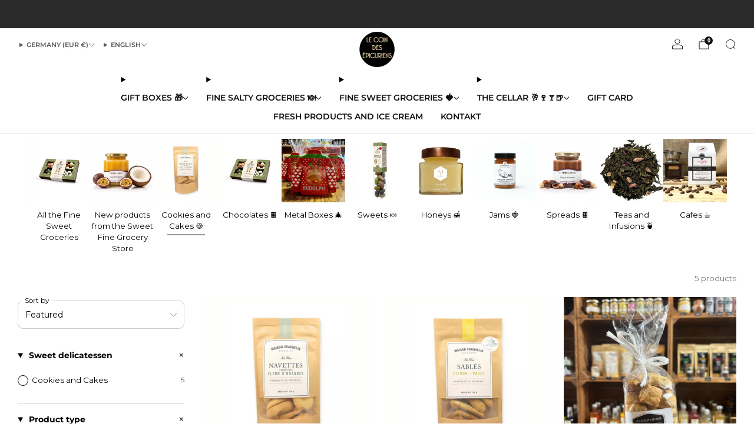

--- FILE ---
content_type: text/html; charset=utf-8
request_url: https://www.lecoindesepicuriens.com/en-de/collections/biscuits-et-gateaux
body_size: 60972
content:

<!doctype html>
<html class="no-js" lang="en">
  <head>
    <meta charset="utf-8">
    <meta http-equiv="X-UA-Compatible" content="IE=edge,chrome=1">
    <meta name="viewport" content="width=device-width, initial-scale=1.0, height=device-height, minimum-scale=1.0">
    <meta name="theme-color" content="#ffe4b5">

    <!-- Network optimisations -->
<link rel="preconnect" href="//cdn.shopify.com" crossorigin>
<link rel="preconnect" href="//fonts.shopifycdn.com" crossorigin>

<link rel="preload" as="style" href="//www.lecoindesepicuriens.com/cdn/shop/t/84/assets/base.css?v=131160682941619596461761647100">

<link rel="preload" href="//www.lecoindesepicuriens.com/cdn/fonts/montserrat/montserrat_n4.81949fa0ac9fd2021e16436151e8eaa539321637.woff2" as="font" type="font/woff2" crossorigin>
<link rel="preload" href="//www.lecoindesepicuriens.com/cdn/fonts/montserrat/montserrat_n6.1326b3e84230700ef15b3a29fb520639977513e0.woff2" as="font" type="font/woff2" crossorigin>

<link rel="canonical" href="https://www.lecoindesepicuriens.com/en-de/collections/biscuits-et-gateaux">
      <link rel="shortcut icon" href="//www.lecoindesepicuriens.com/cdn/shop/files/favicon-32x32.png?crop=center&height=32&v=1683652949&width=32" type="image/png">
    

    <!-- Title and description ================================================== -->
    <title>Biscuits and Cakes | The Epicureans&#39; Corner
&ndash; Le Coin des Épicuriens</title><meta name="description" content="We offer you a range of artisanal biscuits, made with quality ingredients. Sweet treats for every moment of the day!"><!-- /snippets/social-meta-tags.liquid -->

<meta property="og:site_name" content="Le Coin des Épicuriens">
<meta property="og:url" content="https://www.lecoindesepicuriens.com/en-de/collections/biscuits-et-gateaux">
<meta property="og:title" content="Biscuits and Cakes | The Epicureans&#39; Corner">
<meta property="og:type" content="website">
<meta property="og:description" content="We offer you a range of artisanal biscuits, made with quality ingredients. Sweet treats for every moment of the day!"><meta property="og:image" content="http://www.lecoindesepicuriens.com/cdn/shop/files/Le_Coin_des_Epicuriens.jpg?v=1763220181">
  <meta property="og:image:secure_url" content="https://www.lecoindesepicuriens.com/cdn/shop/files/Le_Coin_des_Epicuriens.jpg?v=1763220181">
  <meta property="og:image:width" content="1200">
  <meta property="og:image:height" content="628"><meta name="twitter:card" content="summary_large_image">
<meta name="twitter:title" content="Biscuits and Cakes | The Epicureans&#39; Corner">
<meta name="twitter:description" content="We offer you a range of artisanal biscuits, made with quality ingredients. Sweet treats for every moment of the day!">

<!-- JS before CSSOM =================================================== -->
    <script async crossorigin fetchpriority="high" src="/cdn/shopifycloud/importmap-polyfill/es-modules-shim.2.4.0.js"></script>
<script type="text/javascript">
      theme = {};
      theme.t = {};

      theme.cart = {};
      theme.money_format = '{{amount_with_comma_separator}} €';
      theme.money_with_currency_format = '{{amount_with_comma_separator}} EUR';
      theme.money_product_price_format = '{{amount_with_comma_separator}} €';
      theme.money_total_price_format = '{{amount_with_comma_separator}} €';
      theme.localize = (string, value = '') => {
        switch (string) {
          case 'ADD_TO_CART':
            return 'Add to cart';
          case 'PRE_ORDER':
            return 'Pre-order';
          case 'CART_ITEM_PLURAL':
            return 'items';
          case 'CART_ITEM_SINGULAR':
            return 'item';
          case 'DISCOUNT_CURRENCY':
            return 'Save [discount]'.replace(
              '[discount]',
              value,
            );
          case 'DISCOUNT_PERCENTAGE':
            return 'Save [discount]%'.replace(
              '[discount]',
              value,
            );
          case 'DISCOUNT_TEXT':
            return 'On Sale';
          case 'ERROR_PRODUCTS':
            return 'Could not load products';
          case 'FROM_PRICE':
            return 'from';
          case 'GIFT_CARD_RECIPIENT_EMAIL':
            return 'Email';
          case 'GIFT_CARD_RECIPIENT_NAME':
            return 'Name';
          case 'GIFT_CARD_RECIPIENT_MESSAGE':
            return 'Message';
          case 'QTY_NOTICE_IN_STOCK':
            return 'In stock';
          case 'QTY_NOTICE_CONTINUE_SELLING':
            return 'In stock';
          case 'QTY_NOTICE_LOW_STOCK':
            return 'Low stock';
          case 'QTY_NOTICE_NUMBER_IN_STOCK_HTML':
            return '<span>[qty]</span> in stock'.replace(
              '[qty]',
              value,
            );
          case 'QTY_NOTICE_NUMBER_LOW_STOCK_HTML':
            return 'Only <span>[qty]</span> in stock'.replace(
              '[qty]',
              value,
            );
          case 'QTY_NOTICE_SOLD_OUT':
            return 'Out of stock';
          case 'REGULAR_PRICE':
            return 'Regular price';
          case 'SALE_PRICE':
            return 'Sale price';
          case 'SKU':
            return 'SKU';
          case 'SOLD_OUT':
            return 'Sold out';
          case 'UNAVAILABLE':
            return 'Unavailable';
          case 'UNIT_PRICE_LABEL':
            return 'Unit price';
          case 'UNIT_PRICE_SEPARATOR':
            return 'per';
          default:
            return '';
        }
      };
    </script>
    <script type="text/javascript">
      document.documentElement.classList.replace('no-js', 'js');
      if (window.matchMedia('(pointer: coarse)').matches) {
        document.documentElement.classList.add('touchevents');
      } else {
        document.documentElement.classList.add('no-touchevents');
      }
    </script>

    <!-- CSS ================================================== -->
    
<style data-shopify>
  :root {
    --color--brand: #ffe4b5;
    --color--brand-dark: #ffdb9c;
    --color--brand-light: #ffedcf;

    --color--accent: #ffd900;
    --color--accent-dark: #e6c300;

    --color--link: #ffffff;
    --color--link-dark: #ffac1c;

    --color--text: #000000;
    --color--text-rgb: 0, 0, 0;
    --color--text-light: rgba(0, 0, 0, 0.7);
    --color--text-lighter: rgba(0, 0, 0, 0.55);
    --color--text-lightest: rgba(0, 0, 0, 0.2);
    --color--text-bg: rgba(0, 0, 0, 0.06);

    --color--headings: #000000;
    --color--alt-text: #735c5c;
    --color--btn: #212121;

    --color--product-bg: #FFFFFF;
    --color--product-sale: #C00000;

    --color--low-stock: #C00000;
    --color--in-stock: #4A9F53;

    --color--title-border: #ffe4b5;

    --color--drawer-bg: #FFFFFF;

    --color--bg: #ffffff;
    --color--bg-rgb: 255, 255, 255;
    --color--bg-alpha: rgba(255, 255, 255, 0.8);
    --color--bg-light: #ffffff;
    --color--bg-dark: #f2f2f2;

    --color--drop-shadow: rgba(0, 0, 0, 0.5);

    --color--label-brand: #ffe4b5;
    --color--label-sold_out: #ff8900;
    --color--label-discount: #c00000;
    --color--label-new: #08169f;
    --color--label-pre-order: #bbfcbb;
    --color--label-custom1: #4a9f53;
    --color--label-custom2: #4a9f53;

    --color--text-label-brand: #000000;
    --color--text-label-sold_out: #212121;
    --color--text-label-discount: #FFFFFF;
    --color--text-label-new: #FFFFFF;
    --color--text-label-pre-order: #212121;
    --color--text-label-custom_one: #FFFFFF;
    --color--text-label-custom_two: #fff8e7;

    --font--size-base: 14.0;
    --font--line-base: 30;

    --font--size-h1: 26;
    --font--size-h2: 20;
    --font--size-h3: 17;
    --font--size-h4: 15;
    --font--size-h5: 14;
    --font--size-h6: 13;

    --font--size-grid: 12;
    --font--size-nav: 14;
    --font--size-mobile-nav: 12;
    --font--size-mega-menu: 13;
    --font--size-product-form-headings: 12;

    --font--body: Montserrat, sans-serif;
    --font--body-style: normal;
    --font--body-weight: 400;

    --font--title: Montserrat, sans-serif;
    --font--title-weight: 600;
    --font--title-style: normal;
    --font--title-space: 1px;
    --font--title-transform: uppercase;
    --font--title-border: 1;
    --font--title-border-size: 3px;

    --font--button: Montserrat, sans-serif;
    --font--button-weight: 600;
    --font--button-style: normal;

    --font--button-space: 0px;
    --font--button-transform: uppercase;
    --font--button-size: 13;
    --font--button-mobile-size: 12;

    --font--label: Montserrat, sans-serif;
    --font--label-weight: 600;
    --font--label-style: normal;

    --font--label-space: 0px;
    --font--label-transform: uppercase;
    --font--label-size: 13;
    --font--label-mobile-size: 12px;

    --font--nav-spacing: 30px;

    --radius-button: 25px;
    --radius-small-button: 25px;
    --radius-variant-button: 8;
    --radius-form: 9px;
    --radius-label: 8px;
    --radius-popup: 8px;
    --radius-container: 8px;
    --radius-media: 0;
    --radius-menu: 7px;
  }
</style>

    <style>@font-face {
  font-family: Montserrat;
  font-weight: 400;
  font-style: normal;
  font-display: swap;
  src: url("//www.lecoindesepicuriens.com/cdn/fonts/montserrat/montserrat_n4.81949fa0ac9fd2021e16436151e8eaa539321637.woff2") format("woff2"),
       url("//www.lecoindesepicuriens.com/cdn/fonts/montserrat/montserrat_n4.a6c632ca7b62da89c3594789ba828388aac693fe.woff") format("woff");
}

  @font-face {
  font-family: Montserrat;
  font-weight: 600;
  font-style: normal;
  font-display: swap;
  src: url("//www.lecoindesepicuriens.com/cdn/fonts/montserrat/montserrat_n6.1326b3e84230700ef15b3a29fb520639977513e0.woff2") format("woff2"),
       url("//www.lecoindesepicuriens.com/cdn/fonts/montserrat/montserrat_n6.652f051080eb14192330daceed8cd53dfdc5ead9.woff") format("woff");
}

@font-face {
  font-family: Montserrat;
  font-weight: 700;
  font-style: normal;
  font-display: swap;
  src: url("//www.lecoindesepicuriens.com/cdn/fonts/montserrat/montserrat_n7.3c434e22befd5c18a6b4afadb1e3d77c128c7939.woff2") format("woff2"),
       url("//www.lecoindesepicuriens.com/cdn/fonts/montserrat/montserrat_n7.5d9fa6e2cae713c8fb539a9876489d86207fe957.woff") format("woff");
}

@font-face {
  font-family: Montserrat;
  font-weight: 400;
  font-style: italic;
  font-display: swap;
  src: url("//www.lecoindesepicuriens.com/cdn/fonts/montserrat/montserrat_i4.5a4ea298b4789e064f62a29aafc18d41f09ae59b.woff2") format("woff2"),
       url("//www.lecoindesepicuriens.com/cdn/fonts/montserrat/montserrat_i4.072b5869c5e0ed5b9d2021e4c2af132e16681ad2.woff") format("woff");
}

@font-face {
  font-family: Montserrat;
  font-weight: 700;
  font-style: italic;
  font-display: swap;
  src: url("//www.lecoindesepicuriens.com/cdn/fonts/montserrat/montserrat_i7.a0d4a463df4f146567d871890ffb3c80408e7732.woff2") format("woff2"),
       url("//www.lecoindesepicuriens.com/cdn/fonts/montserrat/montserrat_i7.f6ec9f2a0681acc6f8152c40921d2a4d2e1a2c78.woff") format("woff");
}

</style>

<link href="//www.lecoindesepicuriens.com/cdn/shop/t/84/assets/base.css?v=131160682941619596461761647100" rel="stylesheet" type="text/css" media="all" />
<link rel="stylesheet" href="//www.lecoindesepicuriens.com/cdn/shop/t/84/assets/global.css?v=122749812219089896061761647168" media="print" onload="this.media='all'">
<noscript>
  <link href="//www.lecoindesepicuriens.com/cdn/shop/t/84/assets/global.css?v=122749812219089896061761647168" rel="stylesheet" type="text/css" media="all" />
</noscript>



    <!-- JS after CSSOM=================================================== -->
    <script src="//www.lecoindesepicuriens.com/cdn/shop/t/84/assets/es-module-shims.lib.js?v=86278180103148927641761647161" async></script>
    <script src="//www.lecoindesepicuriens.com/cdn/shop/t/84/assets/form-request-submit-polyfill.lib.js?v=58675927338542652621761647163" async></script>
    <script type="importmap">
      {
        "imports": {
          "a11y-dialog": "//www.lecoindesepicuriens.com/cdn/shop/t/84/assets/a11y-dialog.lib.js?v=104253362646731580201761647089",
          "animations": "//www.lecoindesepicuriens.com/cdn/shop/t/84/assets/animations.js?v=108386889977020216841761647095",
          "cart-components": "//www.lecoindesepicuriens.com/cdn/shop/t/84/assets/cart-components.js?v=111286232996226158641761647101",
          "cart-plugins": "//www.lecoindesepicuriens.com/cdn/shop/t/84/assets/cart-plugins.js?v=111706759828718451181761647105",
          "cart-store": "//www.lecoindesepicuriens.com/cdn/shop/t/84/assets/cart-store.js?v=118117448832980791111761647108",
          "deferred-media": "//www.lecoindesepicuriens.com/cdn/shop/t/84/assets/deferred-media.js?v=78538159948894601851761647145",
          "details-disclosure": "//www.lecoindesepicuriens.com/cdn/shop/t/84/assets/details-disclosure.js?v=38950630888206911021761647152",
          "dotlottie": "//www.lecoindesepicuriens.com/cdn/shop/t/84/assets/dotlottie.lib.js?v=154950466484778585161761647154",
          "googlemaps-js-api-loader": "//www.lecoindesepicuriens.com/cdn/shop/t/84/assets/googlemaps-js-api-loader.lib.js?v=103621046827594995431761647170",
          "immer": "//www.lecoindesepicuriens.com/cdn/shop/t/84/assets/immer.lib.js?v=169763567668630566711761647177",
          "items-scroll": "//www.lecoindesepicuriens.com/cdn/shop/t/84/assets/items-scroll.js?v=89250833591104993371761647181",
          "js-cookie": "//www.lecoindesepicuriens.com/cdn/shop/t/84/assets/js-cookie.lib.js?v=3581927202830304741761647182",
          "map-settings": "//www.lecoindesepicuriens.com/cdn/shop/t/84/assets/map-settings.js?v=104006310661936446291761647187",
          "modal-dialog": "//www.lecoindesepicuriens.com/cdn/shop/t/84/assets/modal-dialog.js?v=20747059355321374381761647192",
          "motion": "//www.lecoindesepicuriens.com/cdn/shop/t/84/assets/motion.lib.js?v=110055894879790098521761647193",
          "photoswipe": "//www.lecoindesepicuriens.com/cdn/shop/t/84/assets/photoswipe.lib.js?v=36920987670241145981761647199",
          "photoswipe-lightbox": "//www.lecoindesepicuriens.com/cdn/shop/t/84/assets/photoswipe-lightbox.lib.js?v=83729992335105174081761647197",
          "popup-dialog": "//www.lecoindesepicuriens.com/cdn/shop/t/84/assets/popup-dialog.js?v=74576567256221747071761647203",
          "scrollyfills": "//www.lecoindesepicuriens.com/cdn/shop/t/84/assets/scrollyfills.lib.js?v=21481897461248666781761647228",
          "store-data": "//www.lecoindesepicuriens.com/cdn/shop/t/84/assets/store-data.js?v=183000724698882001181761647322",
          "swatch-colors": "//www.lecoindesepicuriens.com/cdn/shop/t/84/assets/swatch-colors.js?v=94367095157263274001761647322",
          "swiper": "//www.lecoindesepicuriens.com/cdn/shop/t/84/assets/swiper.lib.js?v=100231126976640480081761647281",
          "utils": "//www.lecoindesepicuriens.com/cdn/shop/t/84/assets/utils.lib.js?v=83618938464516255631761647286",
          "vlite": "//www.lecoindesepicuriens.com/cdn/shop/t/84/assets/vlite.lib.js?v=9079485355984040521761647292",
          "zustand": "//www.lecoindesepicuriens.com/cdn/shop/t/84/assets/zustand.lib.js?v=77427273780522837891761647294"
        }
      }
    </script>
    <link rel="modulepreload" href="//www.lecoindesepicuriens.com/cdn/shop/t/84/assets/utils.lib.js?v=83618938464516255631761647286"><script src="//www.lecoindesepicuriens.com/cdn/shop/t/84/assets/global.js?v=126595367198272446441761647169" defer="defer"></script>
    <script src="//www.lecoindesepicuriens.com/cdn/shop/t/84/assets/image-skeleton.js?v=106077744303847085641761647175" type="module"></script>
    <script src="//www.lecoindesepicuriens.com/cdn/shop/t/84/assets/animations.js?v=108386889977020216841761647095" type="module"></script>
    <script src="//www.lecoindesepicuriens.com/cdn/shop/t/84/assets/cart-store.js?v=118117448832980791111761647108" type="module"></script>
    <script src="//www.lecoindesepicuriens.com/cdn/shop/t/84/assets/popup-dialog.js?v=74576567256221747071761647203" type="module"></script>
    <script src="//www.lecoindesepicuriens.com/cdn/shop/t/84/assets/modal-dialog.js?v=20747059355321374381761647192" type="module"></script>
    <script src="//www.lecoindesepicuriens.com/cdn/shop/t/84/assets/media-carousel.js?v=153289103370107322111761647190" type="module"></script>
    <script src="//www.lecoindesepicuriens.com/cdn/shop/t/84/assets/quantity-input.js?v=86321781025278613171761647219" type="module"></script>
    <script src="//www.lecoindesepicuriens.com/cdn/shop/t/84/assets/staged-action.js?v=57498715711744870231761647274" type="module"></script>
    <script src="//www.lecoindesepicuriens.com/cdn/shop/t/84/assets/dynamic-button.js?v=124943469890868650071761647157" type="module"></script>
    <script src="//www.lecoindesepicuriens.com/cdn/shop/t/84/assets/product-form.js?v=37779107406454908591761647212" type="module"></script>
    <script src="//www.lecoindesepicuriens.com/cdn/shop/t/84/assets/cart-link.js?v=23110473682800828071761647104" type="module"></script>
    <script src="//www.lecoindesepicuriens.com/cdn/shop/t/84/assets/cart-components.js?v=111286232996226158641761647101" type="module"></script>
    <script src="//www.lecoindesepicuriens.com/cdn/shop/t/84/assets/deferred-media.js?v=78538159948894601851761647145" type="module"></script>
    <script src="//www.lecoindesepicuriens.com/cdn/shop/t/84/assets/header-container.js?v=88943774214020763511761647171" type="module"></script><script src="//www.lecoindesepicuriens.com/cdn/shop/t/84/assets/cart-free-shipping-bar.js?v=13371988690262255181761647102" type="module"></script><script src="//www.lecoindesepicuriens.com/cdn/shop/t/84/assets/product-cards.js?v=119360092779845819441761647211" type="module"></script>
    <script src="//www.lecoindesepicuriens.com/cdn/shop/t/84/assets/quick-shop.js?v=174040088853230364511761647220" type="module"></script>

    <script src="//www.lecoindesepicuriens.com/cdn/shop/t/84/assets/custom.js?v=101612360477050417211761647143" defer="defer"></script><script src="//www.lecoindesepicuriens.com/cdn/shop/t/84/assets/swatch-colors.js?v=94367095157263274001761647322" type="module"></script><script src="//www.lecoindesepicuriens.com/cdn/shop/t/84/assets/details-disclosure.js?v=38950630888206911021761647152" type="module"></script>
    <script src="//www.lecoindesepicuriens.com/cdn/shop/t/84/assets/header-details-disclosure.js?v=136202714933820536781761647173" type="module"></script>
    <script src="//www.lecoindesepicuriens.com/cdn/shop/t/84/assets/nested-menu.js?v=53243661712293410791761647195" type="module"></script>
    <script src="//www.lecoindesepicuriens.com/cdn/shop/t/84/assets/drawer-menu.js?v=112278693327509456951761647155" type="module"></script>

    <script src="//www.lecoindesepicuriens.com/cdn/shop/t/84/assets/product-card-spinner.js?v=25774890984037457101761647209" type="module"></script>
    <script src="//www.lecoindesepicuriens.com/cdn/shop/t/84/assets/product-card-swatches.js?v=29588182373378967521761647210" type="module"></script><script src="//www.lecoindesepicuriens.com/cdn/shop/t/84/assets/recent-searches.js?v=67153266499646866251761647222" type="module"></script>

    

    <!-- Header hook for plugins ================================================== -->
    <script>window.performance && window.performance.mark && window.performance.mark('shopify.content_for_header.start');</script><meta name="google-site-verification" content="5aS1ZfcygInZXJKz0t0_TyD55VrI9X4H80Iq5Tu6YYk">
<meta name="facebook-domain-verification" content="f416e3ef4go9v6j9dm34esz2nuog7n">
<meta name="facebook-domain-verification" content="zrrmw3bsbvt0b999tmtn4fdkiazaei">
<meta name="facebook-domain-verification" content="8ckntqf9lxnzt4afz1no4fqlgwz7ai">
<meta name="facebook-domain-verification" content="itdff6y2mmvpl1bb88zu16nx72fatw">
<meta name="facebook-domain-verification" content="27ddi5yj3hnkc0yb5qmzfri2ty1bs8">
<meta name="facebook-domain-verification" content="1bviyo5dswteomnhlz8n0fyz3va5lm">
<meta id="shopify-digital-wallet" name="shopify-digital-wallet" content="/7033684020/digital_wallets/dialog">
<meta name="shopify-checkout-api-token" content="c850d635657e3bfe5e6499716db95c63">
<meta id="in-context-paypal-metadata" data-shop-id="7033684020" data-venmo-supported="false" data-environment="production" data-locale="en_US" data-paypal-v4="true" data-currency="EUR">
<link rel="alternate" type="application/atom+xml" title="Feed" href="/en-de/collections/biscuits-et-gateaux.atom" />
<link rel="alternate" hreflang="x-default" href="https://www.lecoindesepicuriens.com/collections/biscuits-et-gateaux">
<link rel="alternate" hreflang="fr" href="https://www.lecoindesepicuriens.com/collections/biscuits-et-gateaux">
<link rel="alternate" hreflang="en" href="https://www.lecoindesepicuriens.com/en/collections/biscuits-et-gateaux">
<link rel="alternate" hreflang="de" href="https://www.lecoindesepicuriens.com/de/collections/biscuits-et-gateaux">
<link rel="alternate" hreflang="de-DE" href="https://www.lecoindesepicuriens.com/de-de/collections/biscuits-et-gateaux">
<link rel="alternate" hreflang="en-DE" href="https://www.lecoindesepicuriens.com/en-de/collections/biscuits-et-gateaux">
<link rel="alternate" hreflang="fr-DE" href="https://www.lecoindesepicuriens.com/fr-de/collections/biscuits-et-gateaux">
<link rel="alternate" hreflang="fr-BE" href="https://www.lecoindesepicuriens.com/fr-be/collections/biscuits-et-gateaux">
<link rel="alternate" hreflang="en-BE" href="https://www.lecoindesepicuriens.com/en-be/collections/biscuits-et-gateaux">
<link rel="alternate" hreflang="de-BE" href="https://www.lecoindesepicuriens.com/de-be/collections/biscuits-et-gateaux">
<link rel="alternate" hreflang="en-CH" href="https://www.lecoindesepicuriens.com/en-eu/collections/biscuits-et-gateaux">
<link rel="alternate" hreflang="de-CH" href="https://www.lecoindesepicuriens.com/de-eu/collections/biscuits-et-gateaux">
<link rel="alternate" hreflang="fr-CH" href="https://www.lecoindesepicuriens.com/fr-eu/collections/biscuits-et-gateaux">
<link rel="alternate" hreflang="en-ES" href="https://www.lecoindesepicuriens.com/en-eu/collections/biscuits-et-gateaux">
<link rel="alternate" hreflang="de-ES" href="https://www.lecoindesepicuriens.com/de-eu/collections/biscuits-et-gateaux">
<link rel="alternate" hreflang="fr-ES" href="https://www.lecoindesepicuriens.com/fr-eu/collections/biscuits-et-gateaux">
<link rel="alternate" hreflang="en-LU" href="https://www.lecoindesepicuriens.com/en-eu/collections/biscuits-et-gateaux">
<link rel="alternate" hreflang="de-LU" href="https://www.lecoindesepicuriens.com/de-eu/collections/biscuits-et-gateaux">
<link rel="alternate" hreflang="fr-LU" href="https://www.lecoindesepicuriens.com/fr-eu/collections/biscuits-et-gateaux">
<link rel="alternate" hreflang="en-NL" href="https://www.lecoindesepicuriens.com/en-eu/collections/biscuits-et-gateaux">
<link rel="alternate" hreflang="de-NL" href="https://www.lecoindesepicuriens.com/de-eu/collections/biscuits-et-gateaux">
<link rel="alternate" hreflang="fr-NL" href="https://www.lecoindesepicuriens.com/fr-eu/collections/biscuits-et-gateaux">
<link rel="alternate" hreflang="en-PT" href="https://www.lecoindesepicuriens.com/en-eu/collections/biscuits-et-gateaux">
<link rel="alternate" hreflang="de-PT" href="https://www.lecoindesepicuriens.com/de-eu/collections/biscuits-et-gateaux">
<link rel="alternate" hreflang="fr-PT" href="https://www.lecoindesepicuriens.com/fr-eu/collections/biscuits-et-gateaux">
<link rel="alternate" hreflang="en-IT" href="https://www.lecoindesepicuriens.com/en-eu/collections/biscuits-et-gateaux">
<link rel="alternate" hreflang="de-IT" href="https://www.lecoindesepicuriens.com/de-eu/collections/biscuits-et-gateaux">
<link rel="alternate" hreflang="fr-IT" href="https://www.lecoindesepicuriens.com/fr-eu/collections/biscuits-et-gateaux">
<link rel="alternate" hreflang="en-AT" href="https://www.lecoindesepicuriens.com/en-eu/collections/biscuits-et-gateaux">
<link rel="alternate" hreflang="de-AT" href="https://www.lecoindesepicuriens.com/de-eu/collections/biscuits-et-gateaux">
<link rel="alternate" hreflang="fr-AT" href="https://www.lecoindesepicuriens.com/fr-eu/collections/biscuits-et-gateaux">
<link rel="alternate" hreflang="en-DK" href="https://www.lecoindesepicuriens.com/en-eu/collections/biscuits-et-gateaux">
<link rel="alternate" hreflang="de-DK" href="https://www.lecoindesepicuriens.com/de-eu/collections/biscuits-et-gateaux">
<link rel="alternate" hreflang="fr-DK" href="https://www.lecoindesepicuriens.com/fr-eu/collections/biscuits-et-gateaux">
<link rel="alternate" hreflang="en-FI" href="https://www.lecoindesepicuriens.com/en-eu/collections/biscuits-et-gateaux">
<link rel="alternate" hreflang="de-FI" href="https://www.lecoindesepicuriens.com/de-eu/collections/biscuits-et-gateaux">
<link rel="alternate" hreflang="fr-FI" href="https://www.lecoindesepicuriens.com/fr-eu/collections/biscuits-et-gateaux">
<link rel="alternate" hreflang="en-GR" href="https://www.lecoindesepicuriens.com/en-eu/collections/biscuits-et-gateaux">
<link rel="alternate" hreflang="de-GR" href="https://www.lecoindesepicuriens.com/de-eu/collections/biscuits-et-gateaux">
<link rel="alternate" hreflang="fr-GR" href="https://www.lecoindesepicuriens.com/fr-eu/collections/biscuits-et-gateaux">
<link rel="alternate" hreflang="en-SE" href="https://www.lecoindesepicuriens.com/en-eu/collections/biscuits-et-gateaux">
<link rel="alternate" hreflang="de-SE" href="https://www.lecoindesepicuriens.com/de-eu/collections/biscuits-et-gateaux">
<link rel="alternate" hreflang="fr-SE" href="https://www.lecoindesepicuriens.com/fr-eu/collections/biscuits-et-gateaux">
<link rel="alternate" type="application/json+oembed" href="https://www.lecoindesepicuriens.com/en-de/collections/biscuits-et-gateaux.oembed">
<script async="async" src="/checkouts/internal/preloads.js?locale=en-DE"></script>
<script id="apple-pay-shop-capabilities" type="application/json">{"shopId":7033684020,"countryCode":"FR","currencyCode":"EUR","merchantCapabilities":["supports3DS"],"merchantId":"gid:\/\/shopify\/Shop\/7033684020","merchantName":"Le Coin des Épicuriens","requiredBillingContactFields":["postalAddress","email","phone"],"requiredShippingContactFields":["postalAddress","email","phone"],"shippingType":"shipping","supportedNetworks":["visa","masterCard","amex","maestro"],"total":{"type":"pending","label":"Le Coin des Épicuriens","amount":"1.00"},"shopifyPaymentsEnabled":true,"supportsSubscriptions":true}</script>
<script id="shopify-features" type="application/json">{"accessToken":"c850d635657e3bfe5e6499716db95c63","betas":["rich-media-storefront-analytics"],"domain":"www.lecoindesepicuriens.com","predictiveSearch":true,"shopId":7033684020,"locale":"en"}</script>
<script>var Shopify = Shopify || {};
Shopify.shop = "le-coin-des-epicuriens.myshopify.com";
Shopify.locale = "en";
Shopify.currency = {"active":"EUR","rate":"1.0"};
Shopify.country = "DE";
Shopify.theme = {"name":"Mise à jour de Version 18.0.1","id":190850957661,"schema_name":"Venue","schema_version":"18.0.1","theme_store_id":836,"role":"main"};
Shopify.theme.handle = "null";
Shopify.theme.style = {"id":null,"handle":null};
Shopify.cdnHost = "www.lecoindesepicuriens.com/cdn";
Shopify.routes = Shopify.routes || {};
Shopify.routes.root = "/en-de/";</script>
<script type="module">!function(o){(o.Shopify=o.Shopify||{}).modules=!0}(window);</script>
<script>!function(o){function n(){var o=[];function n(){o.push(Array.prototype.slice.apply(arguments))}return n.q=o,n}var t=o.Shopify=o.Shopify||{};t.loadFeatures=n(),t.autoloadFeatures=n()}(window);</script>
<script id="shop-js-analytics" type="application/json">{"pageType":"collection"}</script>
<script defer="defer" async type="module" src="//www.lecoindesepicuriens.com/cdn/shopifycloud/shop-js/modules/v2/client.init-shop-cart-sync_BdyHc3Nr.en.esm.js"></script>
<script defer="defer" async type="module" src="//www.lecoindesepicuriens.com/cdn/shopifycloud/shop-js/modules/v2/chunk.common_Daul8nwZ.esm.js"></script>
<script type="module">
  await import("//www.lecoindesepicuriens.com/cdn/shopifycloud/shop-js/modules/v2/client.init-shop-cart-sync_BdyHc3Nr.en.esm.js");
await import("//www.lecoindesepicuriens.com/cdn/shopifycloud/shop-js/modules/v2/chunk.common_Daul8nwZ.esm.js");

  window.Shopify.SignInWithShop?.initShopCartSync?.({"fedCMEnabled":true,"windoidEnabled":true});

</script>
<script>(function() {
  var isLoaded = false;
  function asyncLoad() {
    if (isLoaded) return;
    isLoaded = true;
    var urls = ["https:\/\/gdprcdn.b-cdn.net\/js\/gdpr_cookie_consent.min.js?shop=le-coin-des-epicuriens.myshopify.com","https:\/\/tools.luckyorange.com\/core\/lo.js?site-id=408fb103\u0026shop=le-coin-des-epicuriens.myshopify.com"];
    for (var i = 0; i < urls.length; i++) {
      var s = document.createElement('script');
      s.type = 'text/javascript';
      s.async = true;
      s.src = urls[i];
      var x = document.getElementsByTagName('script')[0];
      x.parentNode.insertBefore(s, x);
    }
  };
  if(window.attachEvent) {
    window.attachEvent('onload', asyncLoad);
  } else {
    window.addEventListener('load', asyncLoad, false);
  }
})();</script>
<script id="__st">var __st={"a":7033684020,"offset":3600,"reqid":"a6429311-cbb8-4c47-b1c5-fbcc1c3fca0c-1768987162","pageurl":"www.lecoindesepicuriens.com\/en-de\/collections\/biscuits-et-gateaux","u":"372e07c8bc37","p":"collection","rtyp":"collection","rid":611278192989};</script>
<script>window.ShopifyPaypalV4VisibilityTracking = true;</script>
<script id="captcha-bootstrap">!function(){'use strict';const t='contact',e='account',n='new_comment',o=[[t,t],['blogs',n],['comments',n],[t,'customer']],c=[[e,'customer_login'],[e,'guest_login'],[e,'recover_customer_password'],[e,'create_customer']],r=t=>t.map((([t,e])=>`form[action*='/${t}']:not([data-nocaptcha='true']) input[name='form_type'][value='${e}']`)).join(','),a=t=>()=>t?[...document.querySelectorAll(t)].map((t=>t.form)):[];function s(){const t=[...o],e=r(t);return a(e)}const i='password',u='form_key',d=['recaptcha-v3-token','g-recaptcha-response','h-captcha-response',i],f=()=>{try{return window.sessionStorage}catch{return}},m='__shopify_v',_=t=>t.elements[u];function p(t,e,n=!1){try{const o=window.sessionStorage,c=JSON.parse(o.getItem(e)),{data:r}=function(t){const{data:e,action:n}=t;return t[m]||n?{data:e,action:n}:{data:t,action:n}}(c);for(const[e,n]of Object.entries(r))t.elements[e]&&(t.elements[e].value=n);n&&o.removeItem(e)}catch(o){console.error('form repopulation failed',{error:o})}}const l='form_type',E='cptcha';function T(t){t.dataset[E]=!0}const w=window,h=w.document,L='Shopify',v='ce_forms',y='captcha';let A=!1;((t,e)=>{const n=(g='f06e6c50-85a8-45c8-87d0-21a2b65856fe',I='https://cdn.shopify.com/shopifycloud/storefront-forms-hcaptcha/ce_storefront_forms_captcha_hcaptcha.v1.5.2.iife.js',D={infoText:'Protected by hCaptcha',privacyText:'Privacy',termsText:'Terms'},(t,e,n)=>{const o=w[L][v],c=o.bindForm;if(c)return c(t,g,e,D).then(n);var r;o.q.push([[t,g,e,D],n]),r=I,A||(h.body.append(Object.assign(h.createElement('script'),{id:'captcha-provider',async:!0,src:r})),A=!0)});var g,I,D;w[L]=w[L]||{},w[L][v]=w[L][v]||{},w[L][v].q=[],w[L][y]=w[L][y]||{},w[L][y].protect=function(t,e){n(t,void 0,e),T(t)},Object.freeze(w[L][y]),function(t,e,n,w,h,L){const[v,y,A,g]=function(t,e,n){const i=e?o:[],u=t?c:[],d=[...i,...u],f=r(d),m=r(i),_=r(d.filter((([t,e])=>n.includes(e))));return[a(f),a(m),a(_),s()]}(w,h,L),I=t=>{const e=t.target;return e instanceof HTMLFormElement?e:e&&e.form},D=t=>v().includes(t);t.addEventListener('submit',(t=>{const e=I(t);if(!e)return;const n=D(e)&&!e.dataset.hcaptchaBound&&!e.dataset.recaptchaBound,o=_(e),c=g().includes(e)&&(!o||!o.value);(n||c)&&t.preventDefault(),c&&!n&&(function(t){try{if(!f())return;!function(t){const e=f();if(!e)return;const n=_(t);if(!n)return;const o=n.value;o&&e.removeItem(o)}(t);const e=Array.from(Array(32),(()=>Math.random().toString(36)[2])).join('');!function(t,e){_(t)||t.append(Object.assign(document.createElement('input'),{type:'hidden',name:u})),t.elements[u].value=e}(t,e),function(t,e){const n=f();if(!n)return;const o=[...t.querySelectorAll(`input[type='${i}']`)].map((({name:t})=>t)),c=[...d,...o],r={};for(const[a,s]of new FormData(t).entries())c.includes(a)||(r[a]=s);n.setItem(e,JSON.stringify({[m]:1,action:t.action,data:r}))}(t,e)}catch(e){console.error('failed to persist form',e)}}(e),e.submit())}));const S=(t,e)=>{t&&!t.dataset[E]&&(n(t,e.some((e=>e===t))),T(t))};for(const o of['focusin','change'])t.addEventListener(o,(t=>{const e=I(t);D(e)&&S(e,y())}));const B=e.get('form_key'),M=e.get(l),P=B&&M;t.addEventListener('DOMContentLoaded',(()=>{const t=y();if(P)for(const e of t)e.elements[l].value===M&&p(e,B);[...new Set([...A(),...v().filter((t=>'true'===t.dataset.shopifyCaptcha))])].forEach((e=>S(e,t)))}))}(h,new URLSearchParams(w.location.search),n,t,e,['guest_login'])})(!0,!0)}();</script>
<script integrity="sha256-4kQ18oKyAcykRKYeNunJcIwy7WH5gtpwJnB7kiuLZ1E=" data-source-attribution="shopify.loadfeatures" defer="defer" src="//www.lecoindesepicuriens.com/cdn/shopifycloud/storefront/assets/storefront/load_feature-a0a9edcb.js" crossorigin="anonymous"></script>
<script data-source-attribution="shopify.dynamic_checkout.dynamic.init">var Shopify=Shopify||{};Shopify.PaymentButton=Shopify.PaymentButton||{isStorefrontPortableWallets:!0,init:function(){window.Shopify.PaymentButton.init=function(){};var t=document.createElement("script");t.src="https://www.lecoindesepicuriens.com/cdn/shopifycloud/portable-wallets/latest/portable-wallets.en.js",t.type="module",document.head.appendChild(t)}};
</script>
<script data-source-attribution="shopify.dynamic_checkout.buyer_consent">
  function portableWalletsHideBuyerConsent(e){var t=document.getElementById("shopify-buyer-consent"),n=document.getElementById("shopify-subscription-policy-button");t&&n&&(t.classList.add("hidden"),t.setAttribute("aria-hidden","true"),n.removeEventListener("click",e))}function portableWalletsShowBuyerConsent(e){var t=document.getElementById("shopify-buyer-consent"),n=document.getElementById("shopify-subscription-policy-button");t&&n&&(t.classList.remove("hidden"),t.removeAttribute("aria-hidden"),n.addEventListener("click",e))}window.Shopify?.PaymentButton&&(window.Shopify.PaymentButton.hideBuyerConsent=portableWalletsHideBuyerConsent,window.Shopify.PaymentButton.showBuyerConsent=portableWalletsShowBuyerConsent);
</script>
<script data-source-attribution="shopify.dynamic_checkout.cart.bootstrap">document.addEventListener("DOMContentLoaded",(function(){function t(){return document.querySelector("shopify-accelerated-checkout-cart, shopify-accelerated-checkout")}if(t())Shopify.PaymentButton.init();else{new MutationObserver((function(e,n){t()&&(Shopify.PaymentButton.init(),n.disconnect())})).observe(document.body,{childList:!0,subtree:!0})}}));
</script>
<link id="shopify-accelerated-checkout-styles" rel="stylesheet" media="screen" href="https://www.lecoindesepicuriens.com/cdn/shopifycloud/portable-wallets/latest/accelerated-checkout-backwards-compat.css" crossorigin="anonymous">
<style id="shopify-accelerated-checkout-cart">
        #shopify-buyer-consent {
  margin-top: 1em;
  display: inline-block;
  width: 100%;
}

#shopify-buyer-consent.hidden {
  display: none;
}

#shopify-subscription-policy-button {
  background: none;
  border: none;
  padding: 0;
  text-decoration: underline;
  font-size: inherit;
  cursor: pointer;
}

#shopify-subscription-policy-button::before {
  box-shadow: none;
}

      </style>

<script>window.performance && window.performance.mark && window.performance.mark('shopify.content_for_header.end');</script>
     


    
     <!-- Klaviyo integration script from Consentmo GDPR app -->
    <script id="consentmo-klaviyo-integration-script">
      function checkConsentForKlaviyo(isMarketingEnabled) {
        if (isMarketingEnabled) {
          console.log('exec klaviyo');
          document.cookie = "__kla_off=;expires=Thu, 01 Jan 1970 00:00:00 GMT";
        } else {
          console.log('blocked klaviyo');
          document.cookie = "__kla_off=true"; 
        }
      }

      document.addEventListener('consentmoSignal_onLoad', function(eventData) {
        const csmLoadSignal = eventData.detail || {isActive:false};

        if (!csmLoadSignal.isActive) {
          checkConsentForKlaviyo(true);
        } else {
          document.addEventListener('consentmoSignal', function(event) {
            const csmPreferences = event.detail.preferences;
            checkConsentForKlaviyo(csmPreferences.marketing);
          });
        }
      });
    </script>
    <!-- BEGIN app block: shopify://apps/consentmo-gdpr/blocks/gdpr_cookie_consent/4fbe573f-a377-4fea-9801-3ee0858cae41 -->


<!-- END app block --><!-- BEGIN app block: shopify://apps/tinyseo/blocks/collection-json-ld-embed/0605268f-f7c4-4e95-b560-e43df7d59ae4 --><script type="application/ld+json" id="tinyimg-collection-json-ld">
{
  "@context" : "http://schema.org",
  "@type": "CollectionPage",
  "@id": "https://www.lecoindesepicuriens.com/en-de/collections/biscuits-et-gateaux",
  "name": "Cookies and Cakes",
  "url": "https://www.lecoindesepicuriens.com/collections/biscuits-et-gateaux",
  
  "description": "We offer you a range of artisanal biscuits, made with quality ingredients. Sweet treats for every moment of the day!",
  
  
  "image": "https://www.lecoindesepicuriens.com/cdn/shop/files/navettes-fleur-doranger-130g-maison-craquelin-787256_1024x1024.jpg?v=1762415450",
  
  "mainEntity" : {
    "@type":"ItemList",
    "itemListElement":[
      

      {
        "@type":"ListItem",
        "position":1,
        "url":"https://www.lecoindesepicuriens.com/products/navettes-fleur-doranger-130g-maison-craquelin"
      },
      {
        "@type":"ListItem",
        "position":2,
        "url":"https://www.lecoindesepicuriens.com/products/sables-citron-pavot-120g-maison-craquelin"
      },
      {
        "@type":"ListItem",
        "position":3,
        "url":"https://www.lecoindesepicuriens.com/products/canistrelli-au-chocolat-100g-les-gouters-de-vane"
      },
      {
        "@type":"ListItem",
        "position":4,
        "url":"https://www.lecoindesepicuriens.com/products/canistrelli-cacao-fleur-de-sel-100g-les-gouters-de-vane"
      },
      {
        "@type":"ListItem",
        "position":5,
        "url":"https://www.lecoindesepicuriens.com/products/canistrelli-au-vin-blanc-200g-les-gouters-de-vane"
      }
  
    ]
  }
}

</script>
<!-- END app block --><!-- BEGIN app block: shopify://apps/klaviyo-email-marketing-sms/blocks/klaviyo-onsite-embed/2632fe16-c075-4321-a88b-50b567f42507 -->












  <script async src="https://static.klaviyo.com/onsite/js/Vfpwjk/klaviyo.js?company_id=Vfpwjk"></script>
  <script>!function(){if(!window.klaviyo){window._klOnsite=window._klOnsite||[];try{window.klaviyo=new Proxy({},{get:function(n,i){return"push"===i?function(){var n;(n=window._klOnsite).push.apply(n,arguments)}:function(){for(var n=arguments.length,o=new Array(n),w=0;w<n;w++)o[w]=arguments[w];var t="function"==typeof o[o.length-1]?o.pop():void 0,e=new Promise((function(n){window._klOnsite.push([i].concat(o,[function(i){t&&t(i),n(i)}]))}));return e}}})}catch(n){window.klaviyo=window.klaviyo||[],window.klaviyo.push=function(){var n;(n=window._klOnsite).push.apply(n,arguments)}}}}();</script>

  




  <script>
    window.klaviyoReviewsProductDesignMode = false
  </script>







<!-- END app block --><!-- BEGIN app block: shopify://apps/tinyseo/blocks/breadcrumbs-json-ld-embed/0605268f-f7c4-4e95-b560-e43df7d59ae4 --><script type="application/ld+json" id="tinyimg-breadcrumbs-json-ld">
      {
        "@context": "https://schema.org",
        "@type": "BreadcrumbList",
        "itemListElement": [
          {
            "@type": "ListItem",
            "position": 1,
            "item": {
              "@id": "https://www.lecoindesepicuriens.com",
          "name": "Home"
        }
      }
      
      ,{
        "@type": "ListItem",
        "position": 2,
        "item": {
          "@id": "https://www.lecoindesepicuriens.com/collections/biscuits-et-gateaux",
          "name": "Cookies and Cakes"
        }
      }
      
      ]
    }
  </script>
<!-- END app block --><!-- BEGIN app block: shopify://apps/pagefly-page-builder/blocks/app-embed/83e179f7-59a0-4589-8c66-c0dddf959200 -->

<!-- BEGIN app snippet: pagefly-cro-ab-testing-main -->







<script>
  ;(function () {
    const url = new URL(window.location)
    const viewParam = url.searchParams.get('view')
    if (viewParam && viewParam.includes('variant-pf-')) {
      url.searchParams.set('pf_v', viewParam)
      url.searchParams.delete('view')
      window.history.replaceState({}, '', url)
    }
  })()
</script>



<script type='module'>
  
  window.PAGEFLY_CRO = window.PAGEFLY_CRO || {}

  window.PAGEFLY_CRO['data_debug'] = {
    original_template_suffix: "all_collections",
    allow_ab_test: false,
    ab_test_start_time: 0,
    ab_test_end_time: 0,
    today_date_time: 1768987163000,
  }
  window.PAGEFLY_CRO['GA4'] = { enabled: true}
</script>

<!-- END app snippet -->








  <script src='https://cdn.shopify.com/extensions/019bb4f9-aed6-78a3-be91-e9d44663e6bf/pagefly-page-builder-215/assets/pagefly-helper.js' defer='defer'></script>

  <script src='https://cdn.shopify.com/extensions/019bb4f9-aed6-78a3-be91-e9d44663e6bf/pagefly-page-builder-215/assets/pagefly-general-helper.js' defer='defer'></script>

  <script src='https://cdn.shopify.com/extensions/019bb4f9-aed6-78a3-be91-e9d44663e6bf/pagefly-page-builder-215/assets/pagefly-snap-slider.js' defer='defer'></script>

  <script src='https://cdn.shopify.com/extensions/019bb4f9-aed6-78a3-be91-e9d44663e6bf/pagefly-page-builder-215/assets/pagefly-slideshow-v3.js' defer='defer'></script>

  <script src='https://cdn.shopify.com/extensions/019bb4f9-aed6-78a3-be91-e9d44663e6bf/pagefly-page-builder-215/assets/pagefly-slideshow-v4.js' defer='defer'></script>

  <script src='https://cdn.shopify.com/extensions/019bb4f9-aed6-78a3-be91-e9d44663e6bf/pagefly-page-builder-215/assets/pagefly-glider.js' defer='defer'></script>

  <script src='https://cdn.shopify.com/extensions/019bb4f9-aed6-78a3-be91-e9d44663e6bf/pagefly-page-builder-215/assets/pagefly-slideshow-v1-v2.js' defer='defer'></script>

  <script src='https://cdn.shopify.com/extensions/019bb4f9-aed6-78a3-be91-e9d44663e6bf/pagefly-page-builder-215/assets/pagefly-product-media.js' defer='defer'></script>

  <script src='https://cdn.shopify.com/extensions/019bb4f9-aed6-78a3-be91-e9d44663e6bf/pagefly-page-builder-215/assets/pagefly-product.js' defer='defer'></script>


<script id='pagefly-helper-data' type='application/json'>
  {
    "page_optimization": {
      "assets_prefetching": false
    },
    "elements_asset_mapper": {
      "Accordion": "https://cdn.shopify.com/extensions/019bb4f9-aed6-78a3-be91-e9d44663e6bf/pagefly-page-builder-215/assets/pagefly-accordion.js",
      "Accordion3": "https://cdn.shopify.com/extensions/019bb4f9-aed6-78a3-be91-e9d44663e6bf/pagefly-page-builder-215/assets/pagefly-accordion3.js",
      "CountDown": "https://cdn.shopify.com/extensions/019bb4f9-aed6-78a3-be91-e9d44663e6bf/pagefly-page-builder-215/assets/pagefly-countdown.js",
      "GMap1": "https://cdn.shopify.com/extensions/019bb4f9-aed6-78a3-be91-e9d44663e6bf/pagefly-page-builder-215/assets/pagefly-gmap.js",
      "GMap2": "https://cdn.shopify.com/extensions/019bb4f9-aed6-78a3-be91-e9d44663e6bf/pagefly-page-builder-215/assets/pagefly-gmap.js",
      "GMapBasicV2": "https://cdn.shopify.com/extensions/019bb4f9-aed6-78a3-be91-e9d44663e6bf/pagefly-page-builder-215/assets/pagefly-gmap.js",
      "GMapAdvancedV2": "https://cdn.shopify.com/extensions/019bb4f9-aed6-78a3-be91-e9d44663e6bf/pagefly-page-builder-215/assets/pagefly-gmap.js",
      "HTML.Video": "https://cdn.shopify.com/extensions/019bb4f9-aed6-78a3-be91-e9d44663e6bf/pagefly-page-builder-215/assets/pagefly-htmlvideo.js",
      "HTML.Video2": "https://cdn.shopify.com/extensions/019bb4f9-aed6-78a3-be91-e9d44663e6bf/pagefly-page-builder-215/assets/pagefly-htmlvideo2.js",
      "HTML.Video3": "https://cdn.shopify.com/extensions/019bb4f9-aed6-78a3-be91-e9d44663e6bf/pagefly-page-builder-215/assets/pagefly-htmlvideo2.js",
      "BackgroundVideo": "https://cdn.shopify.com/extensions/019bb4f9-aed6-78a3-be91-e9d44663e6bf/pagefly-page-builder-215/assets/pagefly-htmlvideo2.js",
      "Instagram": "https://cdn.shopify.com/extensions/019bb4f9-aed6-78a3-be91-e9d44663e6bf/pagefly-page-builder-215/assets/pagefly-instagram.js",
      "Instagram2": "https://cdn.shopify.com/extensions/019bb4f9-aed6-78a3-be91-e9d44663e6bf/pagefly-page-builder-215/assets/pagefly-instagram.js",
      "Insta3": "https://cdn.shopify.com/extensions/019bb4f9-aed6-78a3-be91-e9d44663e6bf/pagefly-page-builder-215/assets/pagefly-instagram3.js",
      "Tabs": "https://cdn.shopify.com/extensions/019bb4f9-aed6-78a3-be91-e9d44663e6bf/pagefly-page-builder-215/assets/pagefly-tab.js",
      "Tabs3": "https://cdn.shopify.com/extensions/019bb4f9-aed6-78a3-be91-e9d44663e6bf/pagefly-page-builder-215/assets/pagefly-tab3.js",
      "ProductBox": "https://cdn.shopify.com/extensions/019bb4f9-aed6-78a3-be91-e9d44663e6bf/pagefly-page-builder-215/assets/pagefly-cart.js",
      "FBPageBox2": "https://cdn.shopify.com/extensions/019bb4f9-aed6-78a3-be91-e9d44663e6bf/pagefly-page-builder-215/assets/pagefly-facebook.js",
      "FBLikeButton2": "https://cdn.shopify.com/extensions/019bb4f9-aed6-78a3-be91-e9d44663e6bf/pagefly-page-builder-215/assets/pagefly-facebook.js",
      "TwitterFeed2": "https://cdn.shopify.com/extensions/019bb4f9-aed6-78a3-be91-e9d44663e6bf/pagefly-page-builder-215/assets/pagefly-twitter.js",
      "Paragraph4": "https://cdn.shopify.com/extensions/019bb4f9-aed6-78a3-be91-e9d44663e6bf/pagefly-page-builder-215/assets/pagefly-paragraph4.js",

      "AliReviews": "https://cdn.shopify.com/extensions/019bb4f9-aed6-78a3-be91-e9d44663e6bf/pagefly-page-builder-215/assets/pagefly-3rd-elements.js",
      "BackInStock": "https://cdn.shopify.com/extensions/019bb4f9-aed6-78a3-be91-e9d44663e6bf/pagefly-page-builder-215/assets/pagefly-3rd-elements.js",
      "GloboBackInStock": "https://cdn.shopify.com/extensions/019bb4f9-aed6-78a3-be91-e9d44663e6bf/pagefly-page-builder-215/assets/pagefly-3rd-elements.js",
      "GrowaveWishlist": "https://cdn.shopify.com/extensions/019bb4f9-aed6-78a3-be91-e9d44663e6bf/pagefly-page-builder-215/assets/pagefly-3rd-elements.js",
      "InfiniteOptionsShopPad": "https://cdn.shopify.com/extensions/019bb4f9-aed6-78a3-be91-e9d44663e6bf/pagefly-page-builder-215/assets/pagefly-3rd-elements.js",
      "InkybayProductPersonalizer": "https://cdn.shopify.com/extensions/019bb4f9-aed6-78a3-be91-e9d44663e6bf/pagefly-page-builder-215/assets/pagefly-3rd-elements.js",
      "LimeSpot": "https://cdn.shopify.com/extensions/019bb4f9-aed6-78a3-be91-e9d44663e6bf/pagefly-page-builder-215/assets/pagefly-3rd-elements.js",
      "Loox": "https://cdn.shopify.com/extensions/019bb4f9-aed6-78a3-be91-e9d44663e6bf/pagefly-page-builder-215/assets/pagefly-3rd-elements.js",
      "Opinew": "https://cdn.shopify.com/extensions/019bb4f9-aed6-78a3-be91-e9d44663e6bf/pagefly-page-builder-215/assets/pagefly-3rd-elements.js",
      "Powr": "https://cdn.shopify.com/extensions/019bb4f9-aed6-78a3-be91-e9d44663e6bf/pagefly-page-builder-215/assets/pagefly-3rd-elements.js",
      "ProductReviews": "https://cdn.shopify.com/extensions/019bb4f9-aed6-78a3-be91-e9d44663e6bf/pagefly-page-builder-215/assets/pagefly-3rd-elements.js",
      "PushOwl": "https://cdn.shopify.com/extensions/019bb4f9-aed6-78a3-be91-e9d44663e6bf/pagefly-page-builder-215/assets/pagefly-3rd-elements.js",
      "ReCharge": "https://cdn.shopify.com/extensions/019bb4f9-aed6-78a3-be91-e9d44663e6bf/pagefly-page-builder-215/assets/pagefly-3rd-elements.js",
      "Rivyo": "https://cdn.shopify.com/extensions/019bb4f9-aed6-78a3-be91-e9d44663e6bf/pagefly-page-builder-215/assets/pagefly-3rd-elements.js",
      "TrackingMore": "https://cdn.shopify.com/extensions/019bb4f9-aed6-78a3-be91-e9d44663e6bf/pagefly-page-builder-215/assets/pagefly-3rd-elements.js",
      "Vitals": "https://cdn.shopify.com/extensions/019bb4f9-aed6-78a3-be91-e9d44663e6bf/pagefly-page-builder-215/assets/pagefly-3rd-elements.js",
      "Wiser": "https://cdn.shopify.com/extensions/019bb4f9-aed6-78a3-be91-e9d44663e6bf/pagefly-page-builder-215/assets/pagefly-3rd-elements.js"
    },
    "custom_elements_mapper": {
      "pf-click-action-element": "https://cdn.shopify.com/extensions/019bb4f9-aed6-78a3-be91-e9d44663e6bf/pagefly-page-builder-215/assets/pagefly-click-action-element.js",
      "pf-dialog-element": "https://cdn.shopify.com/extensions/019bb4f9-aed6-78a3-be91-e9d44663e6bf/pagefly-page-builder-215/assets/pagefly-dialog-element.js"
    }
  }
</script>


<!-- END app block --><script src="https://cdn.shopify.com/extensions/019b09dd-709f-7233-8c82-cc4081277048/klaviyo-email-marketing-44/assets/app.js" type="text/javascript" defer="defer"></script>
<link href="https://cdn.shopify.com/extensions/019b09dd-709f-7233-8c82-cc4081277048/klaviyo-email-marketing-44/assets/app.css" rel="stylesheet" type="text/css" media="all">
<script src="https://cdn.shopify.com/extensions/019bdfd8-9935-753c-85d7-a78c414242b5/shopify-cli-152/assets/reputon-google-masonry-widget.js" type="text/javascript" defer="defer"></script>
<script src="https://cdn.shopify.com/extensions/019bdfaa-5e81-7f89-b3e7-85feb0669160/consentmo-gdpr-580/assets/consentmo_cookie_consent.js" type="text/javascript" defer="defer"></script>
<link href="https://monorail-edge.shopifysvc.com" rel="dns-prefetch">
<script>(function(){if ("sendBeacon" in navigator && "performance" in window) {try {var session_token_from_headers = performance.getEntriesByType('navigation')[0].serverTiming.find(x => x.name == '_s').description;} catch {var session_token_from_headers = undefined;}var session_cookie_matches = document.cookie.match(/_shopify_s=([^;]*)/);var session_token_from_cookie = session_cookie_matches && session_cookie_matches.length === 2 ? session_cookie_matches[1] : "";var session_token = session_token_from_headers || session_token_from_cookie || "";function handle_abandonment_event(e) {var entries = performance.getEntries().filter(function(entry) {return /monorail-edge.shopifysvc.com/.test(entry.name);});if (!window.abandonment_tracked && entries.length === 0) {window.abandonment_tracked = true;var currentMs = Date.now();var navigation_start = performance.timing.navigationStart;var payload = {shop_id: 7033684020,url: window.location.href,navigation_start,duration: currentMs - navigation_start,session_token,page_type: "collection"};window.navigator.sendBeacon("https://monorail-edge.shopifysvc.com/v1/produce", JSON.stringify({schema_id: "online_store_buyer_site_abandonment/1.1",payload: payload,metadata: {event_created_at_ms: currentMs,event_sent_at_ms: currentMs}}));}}window.addEventListener('pagehide', handle_abandonment_event);}}());</script>
<script id="web-pixels-manager-setup">(function e(e,d,r,n,o){if(void 0===o&&(o={}),!Boolean(null===(a=null===(i=window.Shopify)||void 0===i?void 0:i.analytics)||void 0===a?void 0:a.replayQueue)){var i,a;window.Shopify=window.Shopify||{};var t=window.Shopify;t.analytics=t.analytics||{};var s=t.analytics;s.replayQueue=[],s.publish=function(e,d,r){return s.replayQueue.push([e,d,r]),!0};try{self.performance.mark("wpm:start")}catch(e){}var l=function(){var e={modern:/Edge?\/(1{2}[4-9]|1[2-9]\d|[2-9]\d{2}|\d{4,})\.\d+(\.\d+|)|Firefox\/(1{2}[4-9]|1[2-9]\d|[2-9]\d{2}|\d{4,})\.\d+(\.\d+|)|Chrom(ium|e)\/(9{2}|\d{3,})\.\d+(\.\d+|)|(Maci|X1{2}).+ Version\/(15\.\d+|(1[6-9]|[2-9]\d|\d{3,})\.\d+)([,.]\d+|)( \(\w+\)|)( Mobile\/\w+|) Safari\/|Chrome.+OPR\/(9{2}|\d{3,})\.\d+\.\d+|(CPU[ +]OS|iPhone[ +]OS|CPU[ +]iPhone|CPU IPhone OS|CPU iPad OS)[ +]+(15[._]\d+|(1[6-9]|[2-9]\d|\d{3,})[._]\d+)([._]\d+|)|Android:?[ /-](13[3-9]|1[4-9]\d|[2-9]\d{2}|\d{4,})(\.\d+|)(\.\d+|)|Android.+Firefox\/(13[5-9]|1[4-9]\d|[2-9]\d{2}|\d{4,})\.\d+(\.\d+|)|Android.+Chrom(ium|e)\/(13[3-9]|1[4-9]\d|[2-9]\d{2}|\d{4,})\.\d+(\.\d+|)|SamsungBrowser\/([2-9]\d|\d{3,})\.\d+/,legacy:/Edge?\/(1[6-9]|[2-9]\d|\d{3,})\.\d+(\.\d+|)|Firefox\/(5[4-9]|[6-9]\d|\d{3,})\.\d+(\.\d+|)|Chrom(ium|e)\/(5[1-9]|[6-9]\d|\d{3,})\.\d+(\.\d+|)([\d.]+$|.*Safari\/(?![\d.]+ Edge\/[\d.]+$))|(Maci|X1{2}).+ Version\/(10\.\d+|(1[1-9]|[2-9]\d|\d{3,})\.\d+)([,.]\d+|)( \(\w+\)|)( Mobile\/\w+|) Safari\/|Chrome.+OPR\/(3[89]|[4-9]\d|\d{3,})\.\d+\.\d+|(CPU[ +]OS|iPhone[ +]OS|CPU[ +]iPhone|CPU IPhone OS|CPU iPad OS)[ +]+(10[._]\d+|(1[1-9]|[2-9]\d|\d{3,})[._]\d+)([._]\d+|)|Android:?[ /-](13[3-9]|1[4-9]\d|[2-9]\d{2}|\d{4,})(\.\d+|)(\.\d+|)|Mobile Safari.+OPR\/([89]\d|\d{3,})\.\d+\.\d+|Android.+Firefox\/(13[5-9]|1[4-9]\d|[2-9]\d{2}|\d{4,})\.\d+(\.\d+|)|Android.+Chrom(ium|e)\/(13[3-9]|1[4-9]\d|[2-9]\d{2}|\d{4,})\.\d+(\.\d+|)|Android.+(UC? ?Browser|UCWEB|U3)[ /]?(15\.([5-9]|\d{2,})|(1[6-9]|[2-9]\d|\d{3,})\.\d+)\.\d+|SamsungBrowser\/(5\.\d+|([6-9]|\d{2,})\.\d+)|Android.+MQ{2}Browser\/(14(\.(9|\d{2,})|)|(1[5-9]|[2-9]\d|\d{3,})(\.\d+|))(\.\d+|)|K[Aa][Ii]OS\/(3\.\d+|([4-9]|\d{2,})\.\d+)(\.\d+|)/},d=e.modern,r=e.legacy,n=navigator.userAgent;return n.match(d)?"modern":n.match(r)?"legacy":"unknown"}(),u="modern"===l?"modern":"legacy",c=(null!=n?n:{modern:"",legacy:""})[u],f=function(e){return[e.baseUrl,"/wpm","/b",e.hashVersion,"modern"===e.buildTarget?"m":"l",".js"].join("")}({baseUrl:d,hashVersion:r,buildTarget:u}),m=function(e){var d=e.version,r=e.bundleTarget,n=e.surface,o=e.pageUrl,i=e.monorailEndpoint;return{emit:function(e){var a=e.status,t=e.errorMsg,s=(new Date).getTime(),l=JSON.stringify({metadata:{event_sent_at_ms:s},events:[{schema_id:"web_pixels_manager_load/3.1",payload:{version:d,bundle_target:r,page_url:o,status:a,surface:n,error_msg:t},metadata:{event_created_at_ms:s}}]});if(!i)return console&&console.warn&&console.warn("[Web Pixels Manager] No Monorail endpoint provided, skipping logging."),!1;try{return self.navigator.sendBeacon.bind(self.navigator)(i,l)}catch(e){}var u=new XMLHttpRequest;try{return u.open("POST",i,!0),u.setRequestHeader("Content-Type","text/plain"),u.send(l),!0}catch(e){return console&&console.warn&&console.warn("[Web Pixels Manager] Got an unhandled error while logging to Monorail."),!1}}}}({version:r,bundleTarget:l,surface:e.surface,pageUrl:self.location.href,monorailEndpoint:e.monorailEndpoint});try{o.browserTarget=l,function(e){var d=e.src,r=e.async,n=void 0===r||r,o=e.onload,i=e.onerror,a=e.sri,t=e.scriptDataAttributes,s=void 0===t?{}:t,l=document.createElement("script"),u=document.querySelector("head"),c=document.querySelector("body");if(l.async=n,l.src=d,a&&(l.integrity=a,l.crossOrigin="anonymous"),s)for(var f in s)if(Object.prototype.hasOwnProperty.call(s,f))try{l.dataset[f]=s[f]}catch(e){}if(o&&l.addEventListener("load",o),i&&l.addEventListener("error",i),u)u.appendChild(l);else{if(!c)throw new Error("Did not find a head or body element to append the script");c.appendChild(l)}}({src:f,async:!0,onload:function(){if(!function(){var e,d;return Boolean(null===(d=null===(e=window.Shopify)||void 0===e?void 0:e.analytics)||void 0===d?void 0:d.initialized)}()){var d=window.webPixelsManager.init(e)||void 0;if(d){var r=window.Shopify.analytics;r.replayQueue.forEach((function(e){var r=e[0],n=e[1],o=e[2];d.publishCustomEvent(r,n,o)})),r.replayQueue=[],r.publish=d.publishCustomEvent,r.visitor=d.visitor,r.initialized=!0}}},onerror:function(){return m.emit({status:"failed",errorMsg:"".concat(f," has failed to load")})},sri:function(e){var d=/^sha384-[A-Za-z0-9+/=]+$/;return"string"==typeof e&&d.test(e)}(c)?c:"",scriptDataAttributes:o}),m.emit({status:"loading"})}catch(e){m.emit({status:"failed",errorMsg:(null==e?void 0:e.message)||"Unknown error"})}}})({shopId: 7033684020,storefrontBaseUrl: "https://www.lecoindesepicuriens.com",extensionsBaseUrl: "https://extensions.shopifycdn.com/cdn/shopifycloud/web-pixels-manager",monorailEndpoint: "https://monorail-edge.shopifysvc.com/unstable/produce_batch",surface: "storefront-renderer",enabledBetaFlags: ["2dca8a86"],webPixelsConfigList: [{"id":"3131965789","configuration":"{\"accountID\":\"Vfpwjk\",\"webPixelConfig\":\"eyJlbmFibGVBZGRlZFRvQ2FydEV2ZW50cyI6IHRydWV9\"}","eventPayloadVersion":"v1","runtimeContext":"STRICT","scriptVersion":"524f6c1ee37bacdca7657a665bdca589","type":"APP","apiClientId":123074,"privacyPurposes":["ANALYTICS","MARKETING"],"dataSharingAdjustments":{"protectedCustomerApprovalScopes":["read_customer_address","read_customer_email","read_customer_name","read_customer_personal_data","read_customer_phone"]}},{"id":"2442363229","configuration":"{\"siteId\":\"408fb103\",\"environment\":\"production\",\"isPlusUser\":\"false\"}","eventPayloadVersion":"v1","runtimeContext":"STRICT","scriptVersion":"d38a2000dcd0eb072d7eed6a88122b6b","type":"APP","apiClientId":187969,"privacyPurposes":["ANALYTICS","MARKETING"],"capabilities":["advanced_dom_events"],"dataSharingAdjustments":{"protectedCustomerApprovalScopes":[]}},{"id":"1107296605","configuration":"{\"config\":\"{\\\"google_tag_ids\\\":[\\\"G-S47XLG5TST\\\",\\\"AW-10795085095\\\",\\\"GT-PL9563Q\\\"],\\\"target_country\\\":\\\"FR\\\",\\\"gtag_events\\\":[{\\\"type\\\":\\\"begin_checkout\\\",\\\"action_label\\\":[\\\"G-HHT9G564S2\\\",\\\"AW-10795085095\\\/SZbyCNj82dEaEKfav5so\\\"]},{\\\"type\\\":\\\"search\\\",\\\"action_label\\\":[\\\"G-HHT9G564S2\\\",\\\"AW-10795085095\\\/bp0tCOT82dEaEKfav5so\\\"]},{\\\"type\\\":\\\"view_item\\\",\\\"action_label\\\":[\\\"G-HHT9G564S2\\\",\\\"AW-10795085095\\\/i_3NCOH82dEaEKfav5so\\\",\\\"MC-L8J866N93X\\\"]},{\\\"type\\\":\\\"purchase\\\",\\\"action_label\\\":[\\\"G-HHT9G564S2\\\",\\\"AW-10795085095\\\/Y7ZhCNX82dEaEKfav5so\\\",\\\"MC-L8J866N93X\\\"]},{\\\"type\\\":\\\"page_view\\\",\\\"action_label\\\":[\\\"G-HHT9G564S2\\\",\\\"AW-10795085095\\\/Grk6CN782dEaEKfav5so\\\",\\\"MC-L8J866N93X\\\"]},{\\\"type\\\":\\\"add_payment_info\\\",\\\"action_label\\\":[\\\"G-HHT9G564S2\\\",\\\"AW-10795085095\\\/voB0COf82dEaEKfav5so\\\"]},{\\\"type\\\":\\\"add_to_cart\\\",\\\"action_label\\\":[\\\"G-HHT9G564S2\\\",\\\"AW-10795085095\\\/IuAxCNv82dEaEKfav5so\\\"]}],\\\"enable_monitoring_mode\\\":false}\"}","eventPayloadVersion":"v1","runtimeContext":"OPEN","scriptVersion":"b2a88bafab3e21179ed38636efcd8a93","type":"APP","apiClientId":1780363,"privacyPurposes":[],"dataSharingAdjustments":{"protectedCustomerApprovalScopes":["read_customer_address","read_customer_email","read_customer_name","read_customer_personal_data","read_customer_phone"]}},{"id":"467108189","configuration":"{\"pixel_id\":\"359854432120879\",\"pixel_type\":\"facebook_pixel\",\"metaapp_system_user_token\":\"-\"}","eventPayloadVersion":"v1","runtimeContext":"OPEN","scriptVersion":"ca16bc87fe92b6042fbaa3acc2fbdaa6","type":"APP","apiClientId":2329312,"privacyPurposes":["ANALYTICS","MARKETING","SALE_OF_DATA"],"dataSharingAdjustments":{"protectedCustomerApprovalScopes":["read_customer_address","read_customer_email","read_customer_name","read_customer_personal_data","read_customer_phone"]}},{"id":"shopify-app-pixel","configuration":"{}","eventPayloadVersion":"v1","runtimeContext":"STRICT","scriptVersion":"0450","apiClientId":"shopify-pixel","type":"APP","privacyPurposes":["ANALYTICS","MARKETING"]},{"id":"shopify-custom-pixel","eventPayloadVersion":"v1","runtimeContext":"LAX","scriptVersion":"0450","apiClientId":"shopify-pixel","type":"CUSTOM","privacyPurposes":["ANALYTICS","MARKETING"]}],isMerchantRequest: false,initData: {"shop":{"name":"Le Coin des Épicuriens","paymentSettings":{"currencyCode":"EUR"},"myshopifyDomain":"le-coin-des-epicuriens.myshopify.com","countryCode":"FR","storefrontUrl":"https:\/\/www.lecoindesepicuriens.com\/en-de"},"customer":null,"cart":null,"checkout":null,"productVariants":[],"purchasingCompany":null},},"https://www.lecoindesepicuriens.com/cdn","fcfee988w5aeb613cpc8e4bc33m6693e112",{"modern":"","legacy":""},{"shopId":"7033684020","storefrontBaseUrl":"https:\/\/www.lecoindesepicuriens.com","extensionBaseUrl":"https:\/\/extensions.shopifycdn.com\/cdn\/shopifycloud\/web-pixels-manager","surface":"storefront-renderer","enabledBetaFlags":"[\"2dca8a86\"]","isMerchantRequest":"false","hashVersion":"fcfee988w5aeb613cpc8e4bc33m6693e112","publish":"custom","events":"[[\"page_viewed\",{}],[\"collection_viewed\",{\"collection\":{\"id\":\"611278192989\",\"title\":\"Cookies and Cakes\",\"productVariants\":[{\"price\":{\"amount\":6.3,\"currencyCode\":\"EUR\"},\"product\":{\"title\":\"Orange Blossom Navettes 130g - Maison Craquelin\",\"vendor\":\"Maison Craquelin\",\"id\":\"7141924438105\",\"untranslatedTitle\":\"Orange Blossom Navettes 130g - Maison Craquelin\",\"url\":\"\/en-de\/products\/navettes-fleur-doranger-130g-maison-craquelin\",\"type\":\"Sweet cookies\"},\"id\":\"40190784602201\",\"image\":{\"src\":\"\/\/www.lecoindesepicuriens.com\/cdn\/shop\/files\/navettes-fleur-doranger-130g-maison-craquelin-787256.jpg?v=1762415450\"},\"sku\":\"\",\"title\":\"Default Title\",\"untranslatedTitle\":\"Default Title\"},{\"price\":{\"amount\":6.3,\"currencyCode\":\"EUR\"},\"product\":{\"title\":\"Lemon-Poppy Shortbread 120g - Maison Craquelin\",\"vendor\":\"Maison Craquelin\",\"id\":\"7141915263065\",\"untranslatedTitle\":\"Lemon-Poppy Shortbread 120g - Maison Craquelin\",\"url\":\"\/en-de\/products\/sables-citron-pavot-120g-maison-craquelin\",\"type\":\"Sweet cookies\"},\"id\":\"40190757863513\",\"image\":{\"src\":\"\/\/www.lecoindesepicuriens.com\/cdn\/shop\/files\/sables-citron-pavot-120g-maison-craquelin-277532.jpg?v=1742688095\"},\"sku\":\"\",\"title\":\"Default Title\",\"untranslatedTitle\":\"Default Title\"},{\"price\":{\"amount\":4.4,\"currencyCode\":\"EUR\"},\"product\":{\"title\":\"Chocolate Canistrelli 100g - Les Goûters de Vané\",\"vendor\":\"Les Goûters de Vané\",\"id\":\"7100951199833\",\"untranslatedTitle\":\"Chocolate Canistrelli 100g - Les Goûters de Vané\",\"url\":\"\/en-de\/products\/canistrelli-au-chocolat-100g-les-gouters-de-vane\",\"type\":\"Sweet cookies\"},\"id\":\"40071077199961\",\"image\":{\"src\":\"\/\/www.lecoindesepicuriens.com\/cdn\/shop\/products\/canistrelli-au-chocolat-100g-les-gouters-de-vane-929585.jpg?v=1740417487\"},\"sku\":\"\",\"title\":\"Default Title\",\"untranslatedTitle\":\"Default Title\"},{\"price\":{\"amount\":4.4,\"currencyCode\":\"EUR\"},\"product\":{\"title\":\"Canistrelli Cocoa Fleur de Sel 100g - Les Goûters de Vané\",\"vendor\":\"Les Goûters de Vané\",\"id\":\"7060326154329\",\"untranslatedTitle\":\"Canistrelli Cocoa Fleur de Sel 100g - Les Goûters de Vané\",\"url\":\"\/en-de\/products\/canistrelli-cacao-fleur-de-sel-100g-les-gouters-de-vane\",\"type\":\"Sweet cookies\"},\"id\":\"39959525294169\",\"image\":{\"src\":\"\/\/www.lecoindesepicuriens.com\/cdn\/shop\/products\/canistrelli-cacao-fleur-de-sel-100g-les-gouters-de-vane-957568.jpg?v=1740417476\"},\"sku\":\"\",\"title\":\"Default Title\",\"untranslatedTitle\":\"Default Title\"},{\"price\":{\"amount\":8.0,\"currencyCode\":\"EUR\"},\"product\":{\"title\":\"Canistrelli with White Wine 200g - Les Goûters de Vané\",\"vendor\":\"Les Goûters de Vané\",\"id\":\"7060319797337\",\"untranslatedTitle\":\"Canistrelli with White Wine 200g - Les Goûters de Vané\",\"url\":\"\/en-de\/products\/canistrelli-au-vin-blanc-200g-les-gouters-de-vane\",\"type\":\"Sweet cookies\"},\"id\":\"39959510057049\",\"image\":{\"src\":\"\/\/www.lecoindesepicuriens.com\/cdn\/shop\/products\/canistrelli-au-vin-blanc-200g-les-gouters-de-vane-121010.jpg?v=1740417542\"},\"sku\":\"\",\"title\":\"Default Title\",\"untranslatedTitle\":\"Default Title\"}]}}]]"});</script><script>
  window.ShopifyAnalytics = window.ShopifyAnalytics || {};
  window.ShopifyAnalytics.meta = window.ShopifyAnalytics.meta || {};
  window.ShopifyAnalytics.meta.currency = 'EUR';
  var meta = {"products":[{"id":7141924438105,"gid":"gid:\/\/shopify\/Product\/7141924438105","vendor":"Maison Craquelin","type":"Sweet cookies","handle":"navettes-fleur-doranger-130g-maison-craquelin","variants":[{"id":40190784602201,"price":630,"name":"Orange Blossom Navettes 130g - Maison Craquelin","public_title":null,"sku":""}],"remote":false},{"id":7141915263065,"gid":"gid:\/\/shopify\/Product\/7141915263065","vendor":"Maison Craquelin","type":"Sweet cookies","handle":"sables-citron-pavot-120g-maison-craquelin","variants":[{"id":40190757863513,"price":630,"name":"Lemon-Poppy Shortbread 120g - Maison Craquelin","public_title":null,"sku":""}],"remote":false},{"id":7100951199833,"gid":"gid:\/\/shopify\/Product\/7100951199833","vendor":"Les Goûters de Vané","type":"Sweet cookies","handle":"canistrelli-au-chocolat-100g-les-gouters-de-vane","variants":[{"id":40071077199961,"price":440,"name":"Chocolate Canistrelli 100g - Les Goûters de Vané","public_title":null,"sku":""}],"remote":false},{"id":7060326154329,"gid":"gid:\/\/shopify\/Product\/7060326154329","vendor":"Les Goûters de Vané","type":"Sweet cookies","handle":"canistrelli-cacao-fleur-de-sel-100g-les-gouters-de-vane","variants":[{"id":39959525294169,"price":440,"name":"Canistrelli Cocoa Fleur de Sel 100g - Les Goûters de Vané","public_title":null,"sku":""}],"remote":false},{"id":7060319797337,"gid":"gid:\/\/shopify\/Product\/7060319797337","vendor":"Les Goûters de Vané","type":"Sweet cookies","handle":"canistrelli-au-vin-blanc-200g-les-gouters-de-vane","variants":[{"id":39959510057049,"price":800,"name":"Canistrelli with White Wine 200g - Les Goûters de Vané","public_title":null,"sku":""}],"remote":false}],"page":{"pageType":"collection","resourceType":"collection","resourceId":611278192989,"requestId":"a6429311-cbb8-4c47-b1c5-fbcc1c3fca0c-1768987162"}};
  for (var attr in meta) {
    window.ShopifyAnalytics.meta[attr] = meta[attr];
  }
</script>
<script class="analytics">
  (function () {
    var customDocumentWrite = function(content) {
      var jquery = null;

      if (window.jQuery) {
        jquery = window.jQuery;
      } else if (window.Checkout && window.Checkout.$) {
        jquery = window.Checkout.$;
      }

      if (jquery) {
        jquery('body').append(content);
      }
    };

    var hasLoggedConversion = function(token) {
      if (token) {
        return document.cookie.indexOf('loggedConversion=' + token) !== -1;
      }
      return false;
    }

    var setCookieIfConversion = function(token) {
      if (token) {
        var twoMonthsFromNow = new Date(Date.now());
        twoMonthsFromNow.setMonth(twoMonthsFromNow.getMonth() + 2);

        document.cookie = 'loggedConversion=' + token + '; expires=' + twoMonthsFromNow;
      }
    }

    var trekkie = window.ShopifyAnalytics.lib = window.trekkie = window.trekkie || [];
    if (trekkie.integrations) {
      return;
    }
    trekkie.methods = [
      'identify',
      'page',
      'ready',
      'track',
      'trackForm',
      'trackLink'
    ];
    trekkie.factory = function(method) {
      return function() {
        var args = Array.prototype.slice.call(arguments);
        args.unshift(method);
        trekkie.push(args);
        return trekkie;
      };
    };
    for (var i = 0; i < trekkie.methods.length; i++) {
      var key = trekkie.methods[i];
      trekkie[key] = trekkie.factory(key);
    }
    trekkie.load = function(config) {
      trekkie.config = config || {};
      trekkie.config.initialDocumentCookie = document.cookie;
      var first = document.getElementsByTagName('script')[0];
      var script = document.createElement('script');
      script.type = 'text/javascript';
      script.onerror = function(e) {
        var scriptFallback = document.createElement('script');
        scriptFallback.type = 'text/javascript';
        scriptFallback.onerror = function(error) {
                var Monorail = {
      produce: function produce(monorailDomain, schemaId, payload) {
        var currentMs = new Date().getTime();
        var event = {
          schema_id: schemaId,
          payload: payload,
          metadata: {
            event_created_at_ms: currentMs,
            event_sent_at_ms: currentMs
          }
        };
        return Monorail.sendRequest("https://" + monorailDomain + "/v1/produce", JSON.stringify(event));
      },
      sendRequest: function sendRequest(endpointUrl, payload) {
        // Try the sendBeacon API
        if (window && window.navigator && typeof window.navigator.sendBeacon === 'function' && typeof window.Blob === 'function' && !Monorail.isIos12()) {
          var blobData = new window.Blob([payload], {
            type: 'text/plain'
          });

          if (window.navigator.sendBeacon(endpointUrl, blobData)) {
            return true;
          } // sendBeacon was not successful

        } // XHR beacon

        var xhr = new XMLHttpRequest();

        try {
          xhr.open('POST', endpointUrl);
          xhr.setRequestHeader('Content-Type', 'text/plain');
          xhr.send(payload);
        } catch (e) {
          console.log(e);
        }

        return false;
      },
      isIos12: function isIos12() {
        return window.navigator.userAgent.lastIndexOf('iPhone; CPU iPhone OS 12_') !== -1 || window.navigator.userAgent.lastIndexOf('iPad; CPU OS 12_') !== -1;
      }
    };
    Monorail.produce('monorail-edge.shopifysvc.com',
      'trekkie_storefront_load_errors/1.1',
      {shop_id: 7033684020,
      theme_id: 190850957661,
      app_name: "storefront",
      context_url: window.location.href,
      source_url: "//www.lecoindesepicuriens.com/cdn/s/trekkie.storefront.cd680fe47e6c39ca5d5df5f0a32d569bc48c0f27.min.js"});

        };
        scriptFallback.async = true;
        scriptFallback.src = '//www.lecoindesepicuriens.com/cdn/s/trekkie.storefront.cd680fe47e6c39ca5d5df5f0a32d569bc48c0f27.min.js';
        first.parentNode.insertBefore(scriptFallback, first);
      };
      script.async = true;
      script.src = '//www.lecoindesepicuriens.com/cdn/s/trekkie.storefront.cd680fe47e6c39ca5d5df5f0a32d569bc48c0f27.min.js';
      first.parentNode.insertBefore(script, first);
    };
    trekkie.load(
      {"Trekkie":{"appName":"storefront","development":false,"defaultAttributes":{"shopId":7033684020,"isMerchantRequest":null,"themeId":190850957661,"themeCityHash":"17203910640017715380","contentLanguage":"en","currency":"EUR","eventMetadataId":"cd1b5cc5-ba60-447a-8499-3cf9927d42a3"},"isServerSideCookieWritingEnabled":true,"monorailRegion":"shop_domain","enabledBetaFlags":["65f19447"]},"Session Attribution":{},"S2S":{"facebookCapiEnabled":true,"source":"trekkie-storefront-renderer","apiClientId":580111}}
    );

    var loaded = false;
    trekkie.ready(function() {
      if (loaded) return;
      loaded = true;

      window.ShopifyAnalytics.lib = window.trekkie;

      var originalDocumentWrite = document.write;
      document.write = customDocumentWrite;
      try { window.ShopifyAnalytics.merchantGoogleAnalytics.call(this); } catch(error) {};
      document.write = originalDocumentWrite;

      window.ShopifyAnalytics.lib.page(null,{"pageType":"collection","resourceType":"collection","resourceId":611278192989,"requestId":"a6429311-cbb8-4c47-b1c5-fbcc1c3fca0c-1768987162","shopifyEmitted":true});

      var match = window.location.pathname.match(/checkouts\/(.+)\/(thank_you|post_purchase)/)
      var token = match? match[1]: undefined;
      if (!hasLoggedConversion(token)) {
        setCookieIfConversion(token);
        window.ShopifyAnalytics.lib.track("Viewed Product Category",{"currency":"EUR","category":"Collection: biscuits-et-gateaux","collectionName":"biscuits-et-gateaux","collectionId":611278192989,"nonInteraction":true},undefined,undefined,{"shopifyEmitted":true});
      }
    });


        var eventsListenerScript = document.createElement('script');
        eventsListenerScript.async = true;
        eventsListenerScript.src = "//www.lecoindesepicuriens.com/cdn/shopifycloud/storefront/assets/shop_events_listener-3da45d37.js";
        document.getElementsByTagName('head')[0].appendChild(eventsListenerScript);

})();</script>
<script
  defer
  src="https://www.lecoindesepicuriens.com/cdn/shopifycloud/perf-kit/shopify-perf-kit-3.0.4.min.js"
  data-application="storefront-renderer"
  data-shop-id="7033684020"
  data-render-region="gcp-us-east1"
  data-page-type="collection"
  data-theme-instance-id="190850957661"
  data-theme-name="Venue"
  data-theme-version="18.0.1"
  data-monorail-region="shop_domain"
  data-resource-timing-sampling-rate="10"
  data-shs="true"
  data-shs-beacon="true"
  data-shs-export-with-fetch="true"
  data-shs-logs-sample-rate="1"
  data-shs-beacon-endpoint="https://www.lecoindesepicuriens.com/api/collect"
></script>
</head>

  <body
    id="biscuits-and-cakes-the-epicureans-39-corner"
    class="template-collection"
    data-anim-load="false"
    data-anim-interval-style="fade_up"
    data-anim-zoom="false"
    data-anim-interval="true"
    data-editor-mode="false"
    data-quick-shop-show-cart="true"
    data-heading-border="true"
    data-overlap-style="true"
  >
    <script type="application/json" id="cart-data">
      {"note":null,"attributes":{},"original_total_price":0,"total_price":0,"total_discount":0,"total_weight":0.0,"item_count":0,"items":[],"requires_shipping":false,"currency":"EUR","items_subtotal_price":0,"cart_level_discount_applications":[],"checkout_charge_amount":0}
    </script><script type="application/json" id="cart-gift-wrapping-data">
        {
        	"productId": 31104044925017,
          "giftMessageEnabled": true,
        	"wrapIndividually": false
        }
      </script>
<div id="cart-templates" style="display: none"><template id="template-cart-item-property">
      
<div class="cart-item__meta-inline">
  <property-name class="cart-item__meta"></property-name>:
  <property-value class="cart-item__meta"></property-value>
</div>

    </template>
    <template id="template-price">
      
<div class="price ">
  <span class="money"
    ><money-amount></money-amount></span
  >
</div>

    </template>
    <template id="template-discount-item">
      <span class="discount__icon"><span
    class="icon icon--theme icon--label "
  >
    <svg
      aria-hidden="true"
      focusable="false"
      role="presentation"
      xmlns="http://www.w3.org/2000/svg"
      viewBox="0 0 48 48"
    ><path d="M6.16917 25.5622C5.06029 24.4533 4.50388 22.91 4.65445 21.361L5.72818 10.3141C5.96488 7.87887 7.8789 5.96484 10.3141 5.72815L21.361 4.65441C22.9101 4.50384 24.4533 5.06026 25.5622 6.16913L41.6078 22.2147C43.6415 24.2484 43.6622 27.5251 41.654 29.5333L29.5333 41.654C27.5251 43.6622 24.2485 43.6415 22.2147 41.6077L6.16917 25.5622Z" vector-effect="non-scaling-stroke"/>
          <path d="M14.8709 11.5963C16.5041 11.6066 17.8365 12.9389 17.8468 14.5721C17.8571 16.2053 16.5415 17.5209 14.9083 17.5106C13.2751 17.5003 11.9428 16.168 11.9324 14.5348C11.9221 12.9016 13.2377 11.586 14.8709 11.5963Z" vector-effect="non-scaling-stroke"/></svg>
  </span></span>
<discount-title class="discount__title"></discount-title>
<span class="discount__amount"
  ><span class="money"
    ><discount-amount></discount-amount></span
  ></span
>

    </template>
    <template id="template-empty-cart">
      <cart-empty>
  <div class="cart-empty"><a href="/en-de/products/carte-cadeau-le-coin-des-epicuriens" class="cart-empty__image-link"><img src="//www.lecoindesepicuriens.com/cdn/shop/files/carte-cadeau-le-coin-des-epicuriens-553791.jpg?v=1740417947&amp;width=400" alt="Carte - Cadeau Le Coin des Epicuriens" srcset="//www.lecoindesepicuriens.com/cdn/shop/files/carte-cadeau-le-coin-des-epicuriens-553791.jpg?v=1740417947&amp;width=352 352w, //www.lecoindesepicuriens.com/cdn/shop/files/carte-cadeau-le-coin-des-epicuriens-553791.jpg?v=1740417947&amp;width=400 400w" width="400" height="400" loading="eager" class="cart-empty__image u-1/1" style="max-width: 200px">

        </a>
      
    

    <p class="cart-empty__title">Your cart is currently empty</p>
    <a
      href="/en-de/collections/nouveautes"
      class="c-btn c-btn--primary c-btn--wide"
    >Shop now</a>
  </div>
</cart-empty>

    </template>
    <template id="template-spinner">
      <div
  class="theme-spinner "
  
>
  <div class="theme-spinner__border"></div>
  <div class="theme-spinner__border"></div>
  <div class="theme-spinner__border"></div>
  <div class="theme-spinner__border"></div>
</div>

    </template>
    <template id="template-cart-gift-wrapping-message">
      <cart-gift-wrapping-message class="gift-wrapping-message"><accordion-group>
  <details id="cart-gift-wrapping-message">
    <summary>
      <summary-content><label for="CartGiftWrappingMessage" class="gift-wrapping-message__label">
      <div class="gift-wrapping-message__icon"><span
    class="icon icon--theme icon--note "
  >
    <svg
      aria-hidden="true"
      focusable="false"
      role="presentation"
      xmlns="http://www.w3.org/2000/svg"
      viewBox="0 0 48 48"
    ><path fill-rule="evenodd" clip-rule="evenodd" d="M24.555 18.3567L21.8917 21.02L27.2184 26.3468L29.8818 23.6834L44.9742 8.59101C46.4451 7.12007 46.4451 4.73521 44.9742 3.26427C43.5032 1.79334 41.1184 1.79334 39.6474 3.26427L24.555 18.3567ZM20.0291 23.5962L18.3406 29.8978L24.6422 28.2093L20.0291 23.5962Z" class="fill" />
          <path d="M40.5 23.7642V35.108C40.5 37.9557 38.1914 40.2642 35.3438 40.2642H12.6562C9.80856 40.2642 7.5 37.9557 7.5 35.108V12.4205C7.5 9.57278 9.80856 7.26422 12.6562 7.26422H24" vector-effect="non-scaling-stroke" /></svg>
  </span></div>
      <span>Gift message</span>
    </label></summary-content>
      <summary-icon>
        <span
    class="icon icon--theme icon--plus "
  >
    <svg
      aria-hidden="true"
      focusable="false"
      role="presentation"
      xmlns="http://www.w3.org/2000/svg"
      viewBox="0 0 48 48"
    ><path d="M24 4L24 44M4 24.0024H44" vector-effect="non-scaling-stroke" /></svg>
  </span>
      </summary-icon>
    </summary>
    <details-content><cart-text-input
  
    class="gift-wrapping-message__content"
  
><textarea
      name="attributes[gift-wrapping-message]"
      class="gift-wrapping-message__input input-full"
      id="CartGiftWrappingMessage"></textarea><cart-text-input-status></cart-text-input-status>
</cart-text-input>
</details-content>
  </details>
</accordion-group>
<script src="//www.lecoindesepicuriens.com/cdn/shop/t/84/assets/accordion-group.js?v=94275686039891721051761647091" type="module"></script>
</cart-gift-wrapping-message>

    </template><template id="template-spinner">
    <theme-spinner
  class="theme-spinner "
  
>
  <div class="theme-spinner__border"></div>
  <div class="theme-spinner__border"></div>
  <div class="theme-spinner__border"></div>
  <div class="theme-spinner__border"></div>
</theme-spinner>

  </template>
  <template id="template-cart-item-meta">
    <property-value class="cart-item__meta"></property-value>

  </template>
  <template id="template-unit-price">
    
<span class="unit-price">
Unit price:&nbsp;<unit-price class="money"></unit-price><span aria-hidden="true">/</span><span class="u-hidden-visually">per&nbsp;</span><base-unit></base-unit>
</span>

  </template>
</div>


    <a class="skip-to-content-link" href="#main">Skip to content</a>

    <div class="page-transition"></div>

    <div class="page-container">
      <script>
  theme.setHeaderHeightVars = () => {
    const headerSection = document.querySelector('header-container');
    const header = document.querySelector('.js-header');
    const announcement = document.querySelector('.shopify-section-group-header-group.js-section__announcement');
    const utility = document.querySelector('.shopify-section-group-header-group.js-section__utility-bar');

    document.documentElement.style.setProperty('--window-height', `${window.innerHeight}px`);

    document.documentElement.style.setProperty(
      '--announcement-height',
      `${announcement ? announcement.offsetHeight : 0}px`,
    );

    document.documentElement.style.setProperty('--utility-height', `${utility ? utility.offsetHeight : 0}px`);

    //header section (zero height if transparent)
    if (headerSection)
      document.documentElement.style.setProperty('--header-section-height', `${headerSection.offsetHeight}px`);
    //header element (has height if transparent)
    if (header) document.documentElement.style.setProperty('--header-height', `${header.offsetHeight}px`);
  };

  theme.setHeaderLogoVars = () => {
    //header logo width
    const logoLink = document.querySelector('.header__logo-link');
    if (logoLink) document.documentElement.style.setProperty('--header-logo-width', `${logoLink.offsetWidth}px`);
  };

  theme.setHeaderStyle = () => {
    const header = document.querySelector('.js-header');
    if (!header) return;

    //get element width witout padding
    const getElementContentWidth = (element) => {
      if (!element) return 0;

      const styles = window.getComputedStyle(element);
      const padding = parseFloat(styles.paddingLeft) + parseFloat(styles.paddingRight);

      return element.clientWidth - padding;
    };

    const iconsNavDisplayStyle = (style, element) => {
      if (!element) return;

      element.style.display = style;
    };

    const headerNavs = header.querySelector('.js-heaver-navs');
    const mobileDraw = header.querySelector('.js-mobile-draw-icon');
    const searchDraw = header.querySelector('.js-search-draw-icon');
    const cartDraw = header.querySelector('.js-cart-draw-icon');
    const primaryNav = header.querySelector('.js-primary-nav');
    const primaryNavItems = header.querySelector('.js-primary-nav-items');
    const secondaryNav = header.querySelector('.js-secondary-nav');
    const secondaryNavLocalize = header.querySelector('.js-secondary-nav-localize');
    const secondaryNavActions = header.querySelector('.js-secondary-nav-actions');
    const logoImg = header.querySelector('.js-main-logo');
    const mobileBrkp = 767;

    //set sizes
    const winWidth = window.innerWidth;
    const navsWidth = getElementContentWidth(headerNavs);
    const secondaryWidth = getElementContentWidth(secondaryNav);
    const secondaryLocalizeWidth = getElementContentWidth(secondaryNavLocalize);
    const secondaryActionsWidth = getElementContentWidth(secondaryNavActions);
    const secondaryItemsWidth = secondaryLocalizeWidth + secondaryActionsWidth + 6;
    const logoWidth = getElementContentWidth(logoImg);
    const primaryWidth = getElementContentWidth(primaryNavItems);

    if (header.dataset.headerStyle == 'icons') {
      iconsNavDisplayStyle('flex', mobileDraw);
      iconsNavDisplayStyle('flex', cartDraw);
      iconsNavDisplayStyle('flex', searchDraw);
    } else if (winWidth >= mobileBrkp) {
      if (header.dataset.headerStyle !== 'center') {
        //inline style logic
        if (header.dataset.headerStyle === 'left') {
          const availableLeftSpace = (winWidth - logoWidth) / 2;
          if (availableLeftSpace - primaryWidth < 40) {
            header.classList.remove('header--left');
            header.classList.add('header--center');
          } else if (availableLeftSpace - secondaryItemsWidth < 40) {
            header.classList.remove('header--left');
            header.classList.add('header--center');
          } else {
            header.classList.add('header--left');
            header.classList.remove('header--center');
          }
        }

        //logo left style logic
        if (header.dataset.headerStyle === 'logo-left') {
          const availableCenterSpace = winWidth - logoWidth;
          if (availableCenterSpace - primaryWidth - secondaryItemsWidth < 120) {
            header.classList.remove('header--logo-left');
            header.classList.add('header--center');
          } else {
            header.classList.add('header--logo-left');
            header.classList.remove('header--center');
          }
        }
      }

      iconsNavDisplayStyle('none', mobileDraw);
      iconsNavDisplayStyle('none', cartDraw);
      iconsNavDisplayStyle('none', searchDraw);
    } else {
      iconsNavDisplayStyle('flex', mobileDraw);
      iconsNavDisplayStyle('flex', cartDraw);
      iconsNavDisplayStyle('flex', searchDraw);
    }
  };

  theme.setUpHeaderResizeObservers = () => {
    const debounce = (f, delay) => {
      let timer = 0;
      return (...args) => {
        clearTimeout(timer);
        timer = setTimeout(() => f.apply(this, args), delay);
      };
    };

    const headerSection = document.querySelector('header-container');
    const header = document.querySelector('header');
    const logo = document.querySelector('.header__logo-link');

    theme.setHeaderHeightVars();
    const headerSectionObserver = new ResizeObserver(debounce(theme.setHeaderHeightVars, 50));
    headerSectionObserver.observe(headerSection);

    theme.setHeaderLogoVars();
    const headerLogoObserver = new ResizeObserver(debounce(theme.setHeaderLogoVars, 50));
    headerLogoObserver.observe(logo);

    theme.setHeaderStyle();
    const headerObserver = new ResizeObserver(debounce(theme.setHeaderStyle, 50));
    headerObserver.observe(header);
  };
</script>

      <!-- BEGIN sections: header-group -->
<div id="shopify-section-sections--27326164009309__5dee9248-38ac-4a23-a58f-f7d09797c983" class="shopify-section shopify-section-group-header-group js-section__announcement">
    <link href="//www.lecoindesepicuriens.com/cdn/shop/t/84/assets/section-announcement-bar.css?v=28610319943355220661761647233" rel="stylesheet" type="text/css" media="all" />
  
<section
    class="
      section
      section--announcement-bar
      section--sections--27326164009309__5dee9248-38ac-4a23-a58f-f7d09797c983
      section--mb-0
    "
    data-section-id="sections--27326164009309__5dee9248-38ac-4a23-a58f-f7d09797c983"
    data-section-type="announcement-bar"
    style="
      --space-top: 0px;
      --space-bottom: 0px
    "
  >
    <announcement-bar
      id="sections--27326164009309__5dee9248-38ac-4a23-a58f-f7d09797c983"
      class="announcement"
      aria-label="Announcement Bar"
      aria-live="polite"
      aria-atomic="true"
      
      
        autoplay="true"
        autoplay-delay="5000"
      
      
      style="
        --color: #ffe4b5;
        --letter-spacing: 0px;
        --font-size__desktop: 0.85rem;
        --font-size__mobile: 0.8rem;
        --font-weight: 600;
        
      "
    >
      <div
        class="
          announcement__bg
          
          
          section--padded
        "
        style="background-color: #2a2a2a;"
      >
        <div class="announcement__container announcement__container--carousel" tabindex="0">
          <ol class="announcement__wrapper announcement__wrapper--carousel" role="list" aria-label="Announcements"><li
                    id="sections--20498499436893__5dee9248-38ac-4a23-a58f-f7d09797c983-announcement-1"
                    class="announcement announcement__slides announcement__slides--carousel"
                    data-slide-id="1"
                    
                    role="listitem"
                    tabindex="0"
                    aria-roledescription="Announcement"
                    aria-label="1 of 3"
                  ><div class="announcement__message "><a href="/en-de/policies/shipping-policy" class="announcement__link"><div class="announcement__text announcement__text--body">
                          
                            <span class="announcement__icon block--sections--20498499436893__5dee9248-38ac-4a23-a58f-f7d09797c983-announcement-1"><span
    class="icon icon--selection icon--icon-shipment-package "
    
      style="--color: #ffe4b5; "
    
  >
    <svg
      aria-hidden="true"
      focusable="false"
      role="presentation"
      xmlns="http://www.w3.org/2000/svg"
      viewBox="0 0 25 25"
    ><path d="M23.5,6.14a1,1,0,0,0-.6-.917L12.4.657a1.006,1.006,0,0,0-.8,0L1.1,5.223a1,1,0,0,0-.6.917V17.817a1,1,0,0,0,.615.923L12.1,23.317a1,1,0,0,0,.8-.013L22.914,18.75a1,1,0,0,0,.586-.91Z" fill="none" stroke="#000000" stroke-linecap="round" stroke-linejoin="round"></path><line x1="12.5" y1="10.484" x2="0.685" y2="5.561" fill="none" stroke="#000000" stroke-linecap="round" stroke-linejoin="round"></line><line x1="12.5" y1="10.484" x2="23.319" y2="5.566" fill="none" stroke="#000000" stroke-linecap="round" stroke-linejoin="round"></line><line x1="7.187" y1="2.579" x2="18.288" y2="7.857" fill="none" stroke="#000000" stroke-linecap="round" stroke-linejoin="round"></line><path d="M9.5,12.936a.5.5,0,0,0-.3-.458l-5-2.188a.5.5,0,0,0-.7.459v3.908a.5.5,0,0,0,.3.458l5,2.188a.5.5,0,0,0,.7-.458Z" fill="none" stroke="#000000" stroke-linecap="round" stroke-linejoin="round"></path><line x1="12.5" y1="23.426" x2="12.5" y2="10.484" fill="none" stroke="#000000" stroke-linecap="round" stroke-linejoin="round"></line></svg>
  </span>


                            </span>
                          
                          <span>Free delivery from 100€ of purchases (France)</span></div></a></div></li><li
                    id="announcement_haAg8W"
                    class="announcement announcement__slides announcement__slides--carousel"
                    data-slide-id="2"
                    
                    role="listitem"
                    tabindex="0"
                    aria-roledescription="Announcement"
                    aria-label="2 of 3"
                  ><div class="announcement__message "><div class="announcement__text announcement__text--body">
                          
                          <span>⭐⭐⭐⭐⭐ rated 4.9/5 by over 260 customers (Google reviews)</span></div></div></li><li
                    id="sections--20498499436893__5dee9248-38ac-4a23-a58f-f7d09797c983-announcement-2"
                    class="announcement announcement__slides announcement__slides--carousel"
                    data-slide-id="3"
                    
                    role="listitem"
                    tabindex="0"
                    aria-roledescription="Announcement"
                    aria-label="3 of 3"
                  ><div class="announcement__message "><a href="/en-de/pages/les-glaces-disponibles-au-coin-des-epicuriens" class="announcement__link"><div class="announcement__text announcement__text--body">
                          
                            <span class="announcement__icon block--sections--20498499436893__5dee9248-38ac-4a23-a58f-f7d09797c983-announcement-2"><span
    class="icon icon--selection icon--icon-ice-cream-stick "
    
      style="--color: #ffe4b5; "
    
  >
    <svg
      aria-hidden="true"
      focusable="false"
      role="presentation"
      xmlns="http://www.w3.org/2000/svg"
      viewBox="0 0 25 25"
    ><line x1="12" y1="17.5" x2="12" y2="23.5" fill="none" stroke="#000000" stroke-linecap="round" stroke-linejoin="round"></line><path d="M5.5,4.5a4,4,0,0,1,4-4h5a4,4,0,0,1,4,4v12a1,1,0,0,1-1,1H6.5a1,1,0,0,1-1-1Z" fill="none" stroke="#000000" stroke-linecap="round" stroke-linejoin="round"></path><line x1="9.5" y1="3.5" x2="9.5" y2="14.5" fill="none" stroke="#000000" stroke-linecap="round" stroke-linejoin="round"></line><line x1="14.5" y1="3.5" x2="14.5" y2="14.5" fill="none" stroke="#000000" stroke-linecap="round" stroke-linejoin="round"></line></svg>
  </span>


                            </span>
                          
                          <span>Sacha Glace &amp; Emkipop ice creams available in store</span></div></a></div></li></ol>
        </div>
      </div>
    </announcement-bar>

    <script src="//www.lecoindesepicuriens.com/cdn/shop/t/84/assets/announcement-bar.js?v=157000420090300050581761647097" type="module"></script>

    
  </section>
</div><div id="shopify-section-sections--27326164009309__header" class="shopify-section shopify-section-group-header-group shopify-section-header js-section__header">
<style>
  
  .header-trigger {
    opacity: 0;
  }
</style>
<link href="//www.lecoindesepicuriens.com/cdn/shop/t/84/assets/component-header.css?v=53914476183850937181761647124" rel="stylesheet" type="text/css" media="all" />
<link
  rel="stylesheet"
  href="//www.lecoindesepicuriens.com/cdn/shop/t/84/assets/component-navigation-drawer.css?v=68136065212661734271761647131"
  media="print"
  onload="this.media='all'"
>
<noscript>
  <link href="//www.lecoindesepicuriens.com/cdn/shop/t/84/assets/component-navigation-drawer.css?v=68136065212661734271761647131" rel="stylesheet" type="text/css" media="all" />
</noscript><header-container
  
    class="is-sticky"
    data-sticky="true"
  
  style="
    --logo-size: 60px;
    --logo-size-mobile: 50px;
    --logo-spacing: 2;
    --logo-spacing-mobile: 2;
  "
><link
      rel="stylesheet"
      href="//www.lecoindesepicuriens.com/cdn/shop/t/84/assets/component-search-drawer.css?v=166864787208131521551761647137"
      media="print"
      onload="this.media='all'"
    >
    <noscript>
      <link href="//www.lecoindesepicuriens.com/cdn/shop/t/84/assets/component-search-drawer.css?v=166864787208131521551761647137" rel="stylesheet" type="text/css" media="all" />
    </noscript><style type="text/css">
    :root {
      
      --header-is-sticky:1;
      
      --header-bg-color: #ffffff;
      --header-bg-color-darker: #f2f2f2;
      --header-text-color: #111111;
      --header-text-color-light: rgba(17, 17, 17, 0.7);
      --header-text-color-lighter: rgba(17, 17, 17, 0.5);
      --header-text-color-lightest: rgba(17, 17, 17, 0.1);
      --header-text-color-bg: rgba(17, 17, 17, 0.06);
      --header-transparent-text-color: #ffffff;
      --header-transparent-text-color-light: rgba(255, 255, 255, 0.3);
      --header-text-contrast-color: #fff;
      --header-transparent-text-contrast-color: #000;
    }</style>
  <header
    role="banner"
    id="top"
    class="header js-header header--sticky js-header-sticky header--logo-left u-flex u-flex--middle u-flex--center header--search-enabled header--has-transparent-divider header--has-divider"
    data-section-id="sections--27326164009309__header"
    data-section-type="header-section"
    data-transparent-header="false"
    data-sticky-header="true"
    data-header-style="logo-left"
  >
    <div class="header__logo u-flex u-flex--middle u-flex--center">
      
        <div class="header__logo-wrapper js-main-logo" itemscope itemtype="http://schema.org/Organization">
      
      
        <a href="/en-de" itemprop="url" class="header__logo-link">
          <div
            class="header__logo-ratio-box"
            style="aspect-ratio: 1.1/1"
          >
            <img
              src="//www.lecoindesepicuriens.com/cdn/shop/files/Fond_noir_typo_rose_250px.png?height=120&v=1677623877"
              class="header__logo-img"
              alt="Le Coin des Épicuriens"
              itemprop="logo"
              width="250"
              height="233"
              loading="eager"
            >

            
          </div>
        </a>
      
      
        </div>
      
    </div>

    <div
      class="header-trigger header-trigger--left mobile-draw-trigger-icon u-flex u-flex--middle js-mobile-draw-icon"
      style="display: none"
    >
      <button
        class="header-trigger__link header-trigger__link--mobile"
        aria-haspopup="dialog"
        aria-label="Menu"
        data-a11y-dialog-show="modal-main-menu"
      >
        <span
    class="icon icon--theme icon--menu "
  >
    <svg
      aria-hidden="true"
      focusable="false"
      role="presentation"
      xmlns="http://www.w3.org/2000/svg"
      viewBox="0 0 48 48"
    ><path d="M4 8H44M4 24H44M4 40H44" vector-effect="non-scaling-stroke" /></svg>
  </span>
      </button>
    </div>
    
      <div
        class="header-trigger header-trigger--far-right search-draw-trigger-icon u-flex u-flex--middle js-search-draw-icon"
        style="display: none"
      >
        <a
          href="/en-de/search"
          class="header-trigger__link header-trigger__link--search"
          aria-haspopup="dialog"
          aria-label="Search"
          data-a11y-dialog-show="modal-search"
        >
          <span
    class="icon icon--theme icon--search "
  >
    <svg
      aria-hidden="true"
      focusable="false"
      role="presentation"
      xmlns="http://www.w3.org/2000/svg"
      viewBox="0 0 48 48"
    ><path d="M36.2018 36.2008L43.5 43.5M41.383 23.6915C41.383 33.4622 33.4622 41.383 23.6915 41.383C13.9208 41.383 6 33.4622 6 23.6915C6 13.9208 13.9208 6 23.6915 6C33.4622 6 41.383 13.9208 41.383 23.6915Z" vector-effect="non-scaling-stroke" /></svg>
  </span>
        </a>
      </div>
    
    <div
      class="header-trigger header-trigger--right cart-draw-trigger-icon u-flex u-flex--middle js-cart-draw-icon"
      style="display: none"
    >
      <cart-link><a
            href="/en-de/cart"
            class="
              header-trigger__link
              header-trigger__link--cart
              js-cart-icon
              
            "
            aria-haspopup="dialog"
            aria-label="Cart"
            
              data-a11y-dialog-show="modal-cart"
            
          >
            <span
    class="icon icon--theme icon--cart "
  >
    <svg
      aria-hidden="true"
      focusable="false"
      role="presentation"
      xmlns="http://www.w3.org/2000/svg"
      viewBox="0 0 48 48"
    ><path d="M34 14.1984V13.8105C34 8.66844 29.702 4.5 24.4 4.5H23.6C18.2981 4.5 14 8.66844 14 13.8105V14.1984M5 14.4048H43V43.5H5V14.4048Z" vector-effect="non-scaling-stroke" /></svg>
  </span>
            <div class="cart-count-bubble">
              <items-count aria-hidden="true">0</items-count>
            </div>
          </a></cart-link>
    </div>

    <div class="header-navs js-heaver-navs u-clearfix u-hidden@tab-down"><nav class="primary-nav header-navs__items js-primary-nav" role="navigation">
          <nested-menu submenu-direction="below">
            <ul class="primary-nav__items js-primary-nav-items"><li class="primary-nav__item f-family--heading f-caps--true f-space--0">
                      <header-details-disclosure
                        class="mega"
                        
                          adjust-mega-menu-height
                        
                        
                      >
                        <details
                          id="Details-HeaderMenu-2"
                          data-link-title="Gift Boxes 🎁"
                        >
                          <summary class="primary-nav__summary"><a
                              href="/en-de/collections/paniers-garnis-paniers-gourmands"
                              class="primary-nav__link"
                              
                            >Gift Boxes 🎁<span
    class="icon icon--theme icon--chevron icon--down"
  >
    <svg
      aria-hidden="true"
      focusable="false"
      role="presentation"
      xmlns="http://www.w3.org/2000/svg"
      viewBox="0 0 48 48"
    ><path d="M13.8683 4.75L33.1183 24L13.8683 43.25" stroke-linecap="square" vector-effect="non-scaling-stroke" /></svg>
  </span></a>
                          </summary>

                          <div id="HeaderMenu-MenuList-2" class="nav__sub" tabindex="-1">
                            <div class="nav__sub-wrap"><div
                                  class="mega-panel mega-panel--alignment-left mega-panel--single-row"
                                  style="--panel-max-width: 1300px;"
                                ><div
    class="
      mega-panel__block
      
      
      mega-links
      mega-links--text-align-left
    "
    style="
      --width: 50;
      --per-row: 2;
      --spacing: 12;
    "
  >
    <ul class="mega-panel__items">
      
<li
          class="mega-panel__item has-animation mega-links__item"
          style="animation-delay: 50ms;"
        >
          <a
            href="/en-de/collections/paniers-garnis-paniers-gourmands"
            class="mega-links__link f-family--body f-caps--false f-space--0"
            
              aria-expanded="false" aria-controls="sub-t--1"
            
          >All Gift Boxes 🎁</a>
          
        </li>
      
<li
          class="mega-panel__item has-animation mega-links__item"
          style="animation-delay: 100ms;"
        >
          <a
            href="/en-de/collections/coffrets-cadeaux-avec-alcool"
            class="mega-links__link f-family--body f-caps--false f-space--0"
            
              aria-expanded="false" aria-controls="sub-t--2"
            
          >Gift Boxes With Alcohol 🎁🍷</a>
          
        </li>
      
<li
          class="mega-panel__item has-animation mega-links__item"
          style="animation-delay: 150ms;"
        >
          <a
            href="/en-de/collections/coffrets-cadeaux-sans-alcool"
            class="mega-links__link f-family--body f-caps--false f-space--0"
            
              aria-expanded="false" aria-controls="sub-t--3"
            
          >Alcohol-Free Gift Boxes 🎁🍽️</a>
          
        </li>
      
<li
          class="mega-panel__item has-animation mega-links__item"
          style="animation-delay: 200ms;"
        >
          <a
            href="/en-de/collections/coffrets-cadeaux-vegetariens"
            class="mega-links__link f-family--body f-caps--false f-space--0"
            
              aria-expanded="false" aria-controls="sub-t--4"
            
          >Vegetarian Gift Boxes 🎁🥬</a>
          
        </li>
      
<li
          class="mega-panel__item has-animation mega-links__item"
          style="animation-delay: 250ms;"
        >
          <a
            href="/en-de/collections/coffrets-cadeaux-a-moins-de-30"
            class="mega-links__link f-family--body f-caps--false f-space--0"
            
              aria-expanded="false" aria-controls="sub-t--5"
            
          >Gift boxes under 30€</a>
          
        </li>
      
<li
          class="mega-panel__item has-animation mega-links__item"
          style="animation-delay: 300ms;"
        >
          <a
            href="/en-de/collections/coffrets-cadeaux-entre-30-et-49"
            class="mega-links__link f-family--body f-caps--false f-space--0"
            
              aria-expanded="false" aria-controls="sub-t--6"
            
          >Gift boxes between €30 and €49</a>
          
        </li>
      
<li
          class="mega-panel__item has-animation mega-links__item"
          style="animation-delay: 350ms;"
        >
          <a
            href="/en-de/collections/coffrets-cadeaux-entre-50-et-69"
            class="mega-links__link f-family--body f-caps--false f-space--0"
            
              aria-expanded="false" aria-controls="sub-t--7"
            
          >Gift boxes between €50 and €69</a>
          
        </li>
      
<li
          class="mega-panel__item has-animation mega-links__item"
          style="animation-delay: 400ms;"
        >
          <a
            href="/en-de/collections/coffrets-cadeaux-entre-70-et-99"
            class="mega-links__link f-family--body f-caps--false f-space--0"
            
              aria-expanded="false" aria-controls="sub-t--8"
            
          >Gift boxes between €70 and €99</a>
          
        </li>
      
<li
          class="mega-panel__item has-animation mega-links__item"
          style="animation-delay: 450ms;"
        >
          <a
            href="/en-de/collections/coffrets-cadeaux-de-plus-de-100"
            class="mega-links__link f-family--body f-caps--false f-space--0"
            
              aria-expanded="false" aria-controls="sub-t--9"
            
          >Gift boxes over €100</a>
          
        </li>
      
    </ul>
  </div><div
    
      class="
        mega-panel__block
        
        mega-panel__additional-content
      "
      style="
        --width: 50;
        --per-row: 4;
        --spacing: 12;
      "
    
  >
    <div class="mega-panel__items"><div
          class="
            mega-panel__item
            cta
            cta--text-align-center
            has-animation
          "
          
            style="animation-delay: 500ms;"
          
        ><a href="/en-de/collections/paniers-garnis-paniers-gourmands" class="cta__link">
            <div
              class="o-ratio o-ratio--1:1"
              
            >
              <div class="o-ratio__content">

<image-skeleton
  
>
  <span class="visually-hidden">Loading image: Coffret Cadeau Ulysse</span>
  <svg
    id="visual"
    viewBox="0 0 1654 1654"
    width="1654"
    height="1654"
    xmlns="http://www.w3.org/2000/svg"
    
      preserveAspectRatio="xMinYMin slice"
    
  >
    <rect x="0" y="0" width="1654" height="1654"></rect>
  </svg>
</image-skeleton>
<img src="//www.lecoindesepicuriens.com/cdn/shop/files/coffret-cadeau-ulysse-6794049.jpg?v=1751889170&amp;width=1480" alt="Coffret Cadeau Ulysse" srcset="//www.lecoindesepicuriens.com/cdn/shop/files/coffret-cadeau-ulysse-6794049.jpg?v=1751889170&amp;width=352 352w, //www.lecoindesepicuriens.com/cdn/shop/files/coffret-cadeau-ulysse-6794049.jpg?v=1751889170&amp;width=832 832w, //www.lecoindesepicuriens.com/cdn/shop/files/coffret-cadeau-ulysse-6794049.jpg?v=1751889170&amp;width=1200 1200w, //www.lecoindesepicuriens.com/cdn/shop/files/coffret-cadeau-ulysse-6794049.jpg?v=1751889170&amp;width=1480 1480w" width="1480" height="1480" loading="eager" sizes="(min-width: 1300px) 154px, calc(12vw * 1.0 - 9px)" class="cta__image">
</div>
            </div>
          

          <div class="cta__content">
            <p class="cta__title f-family--body f-caps--false f-space--0">Gift boxes</p>
          </div></a>
          
        </div><div
          class="
            mega-panel__item
            cta
            cta--text-align-center
            has-animation
          "
          
            style="animation-delay: 550ms;"
          
        ><a href="/en-de/collections/nouveautes" class="cta__link">
            <div
              class="o-ratio o-ratio--1:1"
              
            >
              <div class="o-ratio__content">

<image-skeleton
  
>
  <span class="visually-hidden">Loading image: Pâte à Tartiner Choco Noisette 190G - L&amp;#39;Epicurien</span>
  <svg
    id="visual"
    viewBox="0 0 1024 1024"
    width="1024"
    height="1024"
    xmlns="http://www.w3.org/2000/svg"
    
      preserveAspectRatio="xMinYMin slice"
    
  >
    <rect x="0" y="0" width="1024" height="1024"></rect>
  </svg>
</image-skeleton>
<img src="//www.lecoindesepicuriens.com/cdn/shop/files/pate-a-tartiner-choco-noisette-190g-lepicurien-8901946.jpg?v=1768840029&amp;width=1480" alt="Pâte à Tartiner Choco Noisette 190G - L&#39;Epicurien" srcset="//www.lecoindesepicuriens.com/cdn/shop/files/pate-a-tartiner-choco-noisette-190g-lepicurien-8901946.jpg?v=1768840029&amp;width=352 352w, //www.lecoindesepicuriens.com/cdn/shop/files/pate-a-tartiner-choco-noisette-190g-lepicurien-8901946.jpg?v=1768840029&amp;width=832 832w, //www.lecoindesepicuriens.com/cdn/shop/files/pate-a-tartiner-choco-noisette-190g-lepicurien-8901946.jpg?v=1768840029&amp;width=1200 1200w, //www.lecoindesepicuriens.com/cdn/shop/files/pate-a-tartiner-choco-noisette-190g-lepicurien-8901946.jpg?v=1768840029&amp;width=1480 1480w" width="1480" height="1480" loading="eager" sizes="(min-width: 1300px) 154px, calc(12vw * 1.0 - 9px)" class="cta__image">
</div>
            </div>
          

          <div class="cta__content">
            <p class="cta__title f-family--body f-caps--false f-space--0">What&#39;s new</p>
          </div></a>
          
        </div><div
          class="
            mega-panel__item
            cta
            cta--text-align-center
            has-animation
          "
          
            style="animation-delay: 600ms;"
          
        ><a href="/en-de/collections/meilleures-ventes-salee" class="cta__link">
            <div
              class="o-ratio o-ratio--1:1"
              
            >
              <div class="o-ratio__content">

<image-skeleton
  
>
  <span class="visually-hidden">Loading image: Salsa Tartufata / Sauce à la truffe d&amp;#39;été 80g - Giuliano Tartufi</span>
  <svg
    id="visual"
    viewBox="0 0 1654 1654"
    width="1654"
    height="1654"
    xmlns="http://www.w3.org/2000/svg"
    
      preserveAspectRatio="xMinYMin slice"
    
  >
    <rect x="0" y="0" width="1654" height="1654"></rect>
  </svg>
</image-skeleton>
<img src="//www.lecoindesepicuriens.com/cdn/shop/products/salsa-tartufata-sauce-a-la-truffe-dete-80g-giuliano-tartufi-858754.jpg?v=1740417705&amp;width=1480" alt="Salsa Tartufata / Sauce à la truffe d&#39;été 80g - Giuliano Tartufi" srcset="//www.lecoindesepicuriens.com/cdn/shop/products/salsa-tartufata-sauce-a-la-truffe-dete-80g-giuliano-tartufi-858754.jpg?v=1740417705&amp;width=352 352w, //www.lecoindesepicuriens.com/cdn/shop/products/salsa-tartufata-sauce-a-la-truffe-dete-80g-giuliano-tartufi-858754.jpg?v=1740417705&amp;width=832 832w, //www.lecoindesepicuriens.com/cdn/shop/products/salsa-tartufata-sauce-a-la-truffe-dete-80g-giuliano-tartufi-858754.jpg?v=1740417705&amp;width=1200 1200w, //www.lecoindesepicuriens.com/cdn/shop/products/salsa-tartufata-sauce-a-la-truffe-dete-80g-giuliano-tartufi-858754.jpg?v=1740417705&amp;width=1480 1480w" width="1480" height="1480" loading="eager" sizes="(min-width: 1300px) 154px, calc(12vw * 1.0 - 9px)" class="cta__image">
</div>
            </div>
          

          <div class="cta__content">
            <p class="cta__title f-family--body f-caps--false f-space--0">Best Sellers in Fine Savory Groceries</p>
          </div></a>
          
        </div><div
          class="
            mega-panel__item
            cta
            cta--text-align-center
            has-animation
          "
          
            style="animation-delay: 650ms;"
          
        ><a href="/en-de/collections/spiritueux-et-sans-alcool" class="cta__link">
            <div
              class="o-ratio o-ratio--1:1"
              
            >
              <div class="o-ratio__content">

<image-skeleton
  
>
  <span class="visually-hidden">Loading image: Spiritueux &amp;amp; Sans alcool - Le Coin des Épicuriens</span>
  <svg
    id="visual"
    viewBox="0 0 1800 1800"
    width="1800"
    height="1800"
    xmlns="http://www.w3.org/2000/svg"
    
      preserveAspectRatio="xMinYMin slice"
    
  >
    <rect x="0" y="0" width="1800" height="1800"></rect>
  </svg>
</image-skeleton>
<img src="//www.lecoindesepicuriens.com/cdn/shop/collections/spiritueux-sans-alcool-197476.jpg?v=1740417269&amp;width=1480" alt="Spiritueux &amp; Sans alcool - Le Coin des Épicuriens" srcset="//www.lecoindesepicuriens.com/cdn/shop/collections/spiritueux-sans-alcool-197476.jpg?v=1740417269&amp;width=352 352w, //www.lecoindesepicuriens.com/cdn/shop/collections/spiritueux-sans-alcool-197476.jpg?v=1740417269&amp;width=832 832w, //www.lecoindesepicuriens.com/cdn/shop/collections/spiritueux-sans-alcool-197476.jpg?v=1740417269&amp;width=1200 1200w, //www.lecoindesepicuriens.com/cdn/shop/collections/spiritueux-sans-alcool-197476.jpg?v=1740417269&amp;width=1480 1480w" width="1480" height="1151" loading="eager" sizes="(min-width: 1300px) 197px, calc(12vw * 1.2857142857142858 - 9px)" class="cta__image">
</div>
            </div>
          

          <div class="cta__content">
            <p class="cta__title f-family--body f-caps--false f-space--0">Spirits &amp; Alcohol-free</p>
          </div></a>
          
        </div></div>
  </div></div></div>
                          </div>
                        </details>
                      </header-details-disclosure>
                    </li><li class="primary-nav__item f-family--heading f-caps--true f-space--0">
                      <header-details-disclosure
                        class="mega"
                        
                          adjust-mega-menu-height
                        
                        
                      >
                        <details
                          id="Details-HeaderMenu-3"
                          data-link-title="Fine Salty Groceries 🍽️"
                        >
                          <summary class="primary-nav__summary"><a
                              href="/en-de/collections/epicerie-fine-salee"
                              class="primary-nav__link"
                              
                            >Fine Salty Groceries 🍽️<span
    class="icon icon--theme icon--chevron icon--down"
  >
    <svg
      aria-hidden="true"
      focusable="false"
      role="presentation"
      xmlns="http://www.w3.org/2000/svg"
      viewBox="0 0 48 48"
    ><path d="M13.8683 4.75L33.1183 24L13.8683 43.25" stroke-linecap="square" vector-effect="non-scaling-stroke" /></svg>
  </span></a>
                          </summary>

                          <div id="HeaderMenu-MenuList-3" class="nav__sub" tabindex="-1">
                            <div class="nav__sub-wrap"><div
                                  class="mega-panel mega-panel--alignment-left mega-panel--single-row"
                                  style="--panel-max-width: 1300px;"
                                ><div
    class="
      mega-panel__block
      
      
      mega-links
      mega-links--text-align-left
    "
    style="
      --width: 50;
      --per-row: 2;
      --spacing: 12;
    "
  >
    <ul class="mega-panel__items">
      
<li
          class="mega-panel__item has-animation mega-links__item"
          style="animation-delay: 50ms;"
        >
          <a
            href="/en-de/collections/epicerie-fine-salee"
            class="mega-links__link f-family--body f-caps--false f-space--0"
            
              aria-expanded="false" aria-controls="sub-t--1"
            
          >All the Fine Savory Groceries</a>
          
        </li>
      
<li
          class="mega-panel__item has-animation mega-links__item"
          style="animation-delay: 100ms;"
        >
          <a
            href="/en-de/collections/nouveautes-salee"
            class="mega-links__link f-family--body f-caps--false f-space--0"
            
              aria-expanded="false" aria-controls="sub-t--2"
            
          >New products from the Fine Savory Grocery</a>
          
        </li>
      
<li
          class="mega-panel__item has-animation mega-links__item"
          style="animation-delay: 150ms;"
        >
          <a
            href="/en-de/collections/foie-gras"
            class="mega-links__link f-family--body f-caps--false f-space--0"
            
              aria-expanded="false" aria-controls="sub-t--3"
            
          >Foie Gras &amp; Co 🦆</a>
          
        </li>
      
<li
          class="mega-panel__item has-animation mega-links__item"
          style="animation-delay: 200ms;"
        >
          <a
            href="/en-de/collections/produits-a-la-truffe"
            class="mega-links__link f-family--body f-caps--false f-space--0"
            
              aria-expanded="false" aria-controls="sub-t--4"
            
          >Truffle Products 🍄</a>
          
        </li>
      
<li
          class="mega-panel__item has-animation mega-links__item"
          style="animation-delay: 250ms;"
        >
          <a
            href="/en-de/collections/aperitif"
            class="mega-links__link f-family--body f-caps--false f-space--0"
            
              aria-expanded="false" aria-controls="sub-t--5"
            
          >Appetizers 🌱</a>
          
        </li>
      
<li
          class="mega-panel__item has-animation mega-links__item"
          style="animation-delay: 300ms;"
        >
          <a
            href="/en-de/collections/produits-de-la-mer"
            class="mega-links__link f-family--body f-caps--false f-space--0"
            
              aria-expanded="false" aria-controls="sub-t--6"
            
          >Seafood 🐟</a>
          
        </li>
      
<li
          class="mega-panel__item has-animation mega-links__item"
          style="animation-delay: 350ms;"
        >
          <a
            href="/en-de/collections/pates-terrines-rillettes"
            class="mega-links__link f-family--body f-caps--false f-space--0"
            
              aria-expanded="false" aria-controls="sub-t--7"
            
          >Terrinen / Rillettes / Pasteten 🐖</a>
          
        </li>
      
<li
          class="mega-panel__item has-animation mega-links__item"
          style="animation-delay: 400ms;"
        >
          <a
            href="/en-de/collections/epices-herbes-aromates-condiments"
            class="mega-links__link f-family--body f-caps--false f-space--0"
            
              aria-expanded="false" aria-controls="sub-t--8"
            
          >Spices / Herbs / Condiments 🧂</a>
          
        </li>
      
<li
          class="mega-panel__item has-animation mega-links__item"
          style="animation-delay: 450ms;"
        >
          <a
            href="/en-de/collections/huile-dolive"
            class="mega-links__link f-family--body f-caps--false f-space--0"
            
              aria-expanded="false" aria-controls="sub-t--9"
            
          >Olive Oils 🌿</a>
          
        </li>
      
<li
          class="mega-panel__item has-animation mega-links__item"
          style="animation-delay: 500ms;"
        >
          <a
            href="/en-de/collections/vinaigre"
            class="mega-links__link f-family--body f-caps--false f-space--0"
            
              aria-expanded="false" aria-controls="sub-t--10"
            
          >Vinegars 🍏</a>
          
        </li>
      
<li
          class="mega-panel__item has-animation mega-links__item"
          style="animation-delay: 550ms;"
        >
          <a
            href="/en-de/collections/sauces"
            class="mega-links__link f-family--body f-caps--false f-space--0"
            
              aria-expanded="false" aria-controls="sub-t--11"
            
          >Saucen 🌶️</a>
          
        </li>
      
<li
          class="mega-panel__item has-animation mega-links__item"
          style="animation-delay: 600ms;"
        >
          <a
            href="/en-de/collections/pates"
            class="mega-links__link f-family--body f-caps--false f-space--0"
            
              aria-expanded="false" aria-controls="sub-t--12"
            
          >Pasta 🍝</a>
          
        </li>
      
<li
          class="mega-panel__item has-animation mega-links__item"
          style="animation-delay: 650ms;"
        >
          <a
            href="/en-de/collections/riz"
            class="mega-links__link f-family--body f-caps--false f-space--0"
            
              aria-expanded="false" aria-controls="sub-t--13"
            
          >Rice 🍚</a>
          
        </li>
      
    </ul>
  </div><div
    
      class="
        mega-panel__block
        
        mega-panel__additional-content
      "
      style="
        --width: 50;
        --per-row: 4;
        --spacing: 12;
      "
    
  >
    <div class="mega-panel__items"><div
          class="
            mega-panel__item
            cta
            cta--text-align-center
            has-animation
          "
          
            style="animation-delay: 700ms;"
          
        ><a href="/en-de/collections/timon-sourrieu" class="cta__link">
            <div
              class="o-ratio o-ratio--1:1"
              
            >
              <div class="o-ratio__content">

<image-skeleton
  
>
  <span class="visually-hidden">Loading image: Tartinables Figure de poulpe 170g - Timon &amp;amp; Sourrieu</span>
  <svg
    id="visual"
    viewBox="0 0 1654 1654"
    width="1654"
    height="1654"
    xmlns="http://www.w3.org/2000/svg"
    
      preserveAspectRatio="xMinYMin slice"
    
  >
    <rect x="0" y="0" width="1654" height="1654"></rect>
  </svg>
</image-skeleton>
<img src="//www.lecoindesepicuriens.com/cdn/shop/products/tartinables-figure-de-poulpe-170g-timon-sourrieu-123721.jpg?v=1740417672&amp;width=1480" alt="Tartinables Figure de poulpe 170g - Timon &amp; Sourrieu" srcset="//www.lecoindesepicuriens.com/cdn/shop/products/tartinables-figure-de-poulpe-170g-timon-sourrieu-123721.jpg?v=1740417672&amp;width=352 352w, //www.lecoindesepicuriens.com/cdn/shop/products/tartinables-figure-de-poulpe-170g-timon-sourrieu-123721.jpg?v=1740417672&amp;width=832 832w, //www.lecoindesepicuriens.com/cdn/shop/products/tartinables-figure-de-poulpe-170g-timon-sourrieu-123721.jpg?v=1740417672&amp;width=1200 1200w, //www.lecoindesepicuriens.com/cdn/shop/products/tartinables-figure-de-poulpe-170g-timon-sourrieu-123721.jpg?v=1740417672&amp;width=1480 1480w" width="1480" height="1480" loading="eager" sizes="(min-width: 1300px) 154px, calc(12vw * 1.0 - 9px)" class="cta__image">
</div>
            </div>
          

          <div class="cta__content">
            <p class="cta__title f-family--body f-caps--false f-space--0">Timon &amp; Sourrieu</p>
          </div></a>
          
        </div><div
          class="
            mega-panel__item
            cta
            cta--text-align-center
            has-animation
          "
          
            style="animation-delay: 750ms;"
          
        ><a href="/en-de/collections/latelier-du-poissonnier" class="cta__link">
            <div
              class="o-ratio o-ratio--1:1"
              
            >
              <div class="o-ratio__content">

<image-skeleton
  
>
  <span class="visually-hidden">Loading image: Rillettes aux Langoustines 90g - L&amp;#39;Atelier du Poissonnier</span>
  <svg
    id="visual"
    viewBox="0 0 1654 1654"
    width="1654"
    height="1654"
    xmlns="http://www.w3.org/2000/svg"
    
      preserveAspectRatio="xMinYMin slice"
    
  >
    <rect x="0" y="0" width="1654" height="1654"></rect>
  </svg>
</image-skeleton>
<img src="//www.lecoindesepicuriens.com/cdn/shop/products/rillettes-aux-langoustines-90g-latelier-du-poissonnier-332114.jpg?v=1757679346&amp;width=1480" alt="Rillettes aux Langoustines 90g - L&#39;Atelier du Poissonnier" srcset="//www.lecoindesepicuriens.com/cdn/shop/products/rillettes-aux-langoustines-90g-latelier-du-poissonnier-332114.jpg?v=1757679346&amp;width=352 352w, //www.lecoindesepicuriens.com/cdn/shop/products/rillettes-aux-langoustines-90g-latelier-du-poissonnier-332114.jpg?v=1757679346&amp;width=832 832w, //www.lecoindesepicuriens.com/cdn/shop/products/rillettes-aux-langoustines-90g-latelier-du-poissonnier-332114.jpg?v=1757679346&amp;width=1200 1200w, //www.lecoindesepicuriens.com/cdn/shop/products/rillettes-aux-langoustines-90g-latelier-du-poissonnier-332114.jpg?v=1757679346&amp;width=1480 1480w" width="1480" height="1480" loading="eager" sizes="(min-width: 1300px) 154px, calc(12vw * 1.0 - 9px)" class="cta__image">
</div>
            </div>
          

          <div class="cta__content">
            <p class="cta__title f-family--body f-caps--false f-space--0">The Fishmonger&#39;s Workshop</p>
          </div></a>
          
        </div><div
          class="
            mega-panel__item
            cta
            cta--text-align-center
            has-animation
          "
          
            style="animation-delay: 800ms;"
          
        ><a href="/en-de/collections/max-daumin" class="cta__link">
            <div
              class="o-ratio o-ratio--1:1"
              
            >
              <div class="o-ratio__content">

<image-skeleton
  
>
  <span class="visually-hidden">Loading image: Cumin d&amp;#39;Inde - Max Daumin</span>
  <svg
    id="visual"
    viewBox="0 0 1654 1654"
    width="1654"
    height="1654"
    xmlns="http://www.w3.org/2000/svg"
    
      preserveAspectRatio="xMinYMin slice"
    
  >
    <rect x="0" y="0" width="1654" height="1654"></rect>
  </svg>
</image-skeleton>
<img src="//www.lecoindesepicuriens.com/cdn/shop/products/cumin-dinde-max-daumin-214156.jpg?v=1740417695&amp;width=1480" alt="Cumin d&#39;Inde - Max Daumin" srcset="//www.lecoindesepicuriens.com/cdn/shop/products/cumin-dinde-max-daumin-214156.jpg?v=1740417695&amp;width=352 352w, //www.lecoindesepicuriens.com/cdn/shop/products/cumin-dinde-max-daumin-214156.jpg?v=1740417695&amp;width=832 832w, //www.lecoindesepicuriens.com/cdn/shop/products/cumin-dinde-max-daumin-214156.jpg?v=1740417695&amp;width=1200 1200w, //www.lecoindesepicuriens.com/cdn/shop/products/cumin-dinde-max-daumin-214156.jpg?v=1740417695&amp;width=1480 1480w" width="1480" height="1480" loading="eager" sizes="(min-width: 1300px) 154px, calc(12vw * 1.0 - 9px)" class="cta__image">
</div>
            </div>
          

          <div class="cta__content">
            <p class="cta__title f-family--body f-caps--false f-space--0">Max Daumin</p>
          </div></a>
          
        </div><div
          class="
            mega-panel__item
            cta
            cta--text-align-center
            has-animation
          "
          
            style="animation-delay: 850ms;"
          
        ><a href="/en-de/collections/le-mottay-gourmand" class="cta__link">
            <div
              class="o-ratio o-ratio--1:1"
              
            >
              <div class="o-ratio__content">

<image-skeleton
  
>
  <span class="visually-hidden">Loading image: Rillettes de poularde au foie gras - Le Mottay Gourmand</span>
  <svg
    id="visual"
    viewBox="0 0 2000 2000"
    width="2000"
    height="2000"
    xmlns="http://www.w3.org/2000/svg"
    
      preserveAspectRatio="xMinYMin slice"
    
  >
    <rect x="0" y="0" width="2000" height="2000"></rect>
  </svg>
</image-skeleton>
<img src="//www.lecoindesepicuriens.com/cdn/shop/files/rillettes-de-poularde-au-foie-gras-le-mottay-gourmand-263520.webp?v=1757678584&amp;width=1480" alt="Rillettes de poularde au foie gras - Le Mottay Gourmand" srcset="//www.lecoindesepicuriens.com/cdn/shop/files/rillettes-de-poularde-au-foie-gras-le-mottay-gourmand-263520.webp?v=1757678584&amp;width=352 352w, //www.lecoindesepicuriens.com/cdn/shop/files/rillettes-de-poularde-au-foie-gras-le-mottay-gourmand-263520.webp?v=1757678584&amp;width=832 832w, //www.lecoindesepicuriens.com/cdn/shop/files/rillettes-de-poularde-au-foie-gras-le-mottay-gourmand-263520.webp?v=1757678584&amp;width=1200 1200w, //www.lecoindesepicuriens.com/cdn/shop/files/rillettes-de-poularde-au-foie-gras-le-mottay-gourmand-263520.webp?v=1757678584&amp;width=1480 1480w" width="1480" height="1480" loading="eager" sizes="(min-width: 1300px) 154px, calc(12vw * 1.0 - 9px)" class="cta__image">
</div>
            </div>
          

          <div class="cta__content">
            <p class="cta__title f-family--body f-caps--false f-space--0">Le Mottay Gourmand</p>
          </div></a>
          
        </div></div>
  </div></div></div>
                          </div>
                        </details>
                      </header-details-disclosure>
                    </li><li class="primary-nav__item f-family--heading f-caps--true f-space--0">
                      <header-details-disclosure
                        class="mega"
                        
                          adjust-mega-menu-height
                        
                        
                      >
                        <details
                          id="Details-HeaderMenu-4"
                          data-link-title="Fine Sweet Groceries 🍓"
                        >
                          <summary class="primary-nav__summary"><a
                              href="/en-de/collections/epicerie-fine-sucree"
                              class="primary-nav__link"
                              
                            >Fine Sweet Groceries 🍓<span
    class="icon icon--theme icon--chevron icon--down"
  >
    <svg
      aria-hidden="true"
      focusable="false"
      role="presentation"
      xmlns="http://www.w3.org/2000/svg"
      viewBox="0 0 48 48"
    ><path d="M13.8683 4.75L33.1183 24L13.8683 43.25" stroke-linecap="square" vector-effect="non-scaling-stroke" /></svg>
  </span></a>
                          </summary>

                          <div id="HeaderMenu-MenuList-4" class="nav__sub" tabindex="-1">
                            <div class="nav__sub-wrap"><div
                                  class="mega-panel mega-panel--alignment-left mega-panel--single-row"
                                  style="--panel-max-width: 1300px;"
                                ><div
    class="
      mega-panel__block
      
      
      mega-links
      mega-links--text-align-left
    "
    style="
      --width: 50;
      --per-row: 2;
      --spacing: 12;
    "
  >
    <ul class="mega-panel__items">
      
<li
          class="mega-panel__item has-animation mega-links__item"
          style="animation-delay: 50ms;"
        >
          <a
            href="/en-de/collections/epicerie-fine-sucree"
            class="mega-links__link f-family--body f-caps--false f-space--0"
            
              aria-expanded="false" aria-controls="sub-t--1"
            
          >All the Fine Sweet Groceries</a>
          
        </li>
      
<li
          class="mega-panel__item has-animation mega-links__item"
          style="animation-delay: 100ms;"
        >
          <a
            href="/en-de/collections/nouveautes-sucree"
            class="mega-links__link f-family--body f-caps--false f-space--0"
            
              aria-expanded="false" aria-controls="sub-t--2"
            
          >New products from the Sweet Fine Grocery Store</a>
          
        </li>
      
<li
          class="mega-panel__item has-animation mega-links__item mega-links__item--active"
          style="animation-delay: 150ms;"
        >
          <a
            href="/en-de/collections/biscuits-et-gateaux"
            class="mega-links__link f-family--body f-caps--false f-space--0"
            
              aria-expanded="false" aria-controls="sub-t--3"
            
          >Cookies and Cakes 🍪</a>
          
        </li>
      
<li
          class="mega-panel__item has-animation mega-links__item"
          style="animation-delay: 200ms;"
        >
          <a
            href="/en-de/collections/chocolat"
            class="mega-links__link f-family--body f-caps--false f-space--0"
            
              aria-expanded="false" aria-controls="sub-t--4"
            
          >Chocolates 🍫</a>
          
        </li>
      
<li
          class="mega-panel__item has-animation mega-links__item"
          style="animation-delay: 250ms;"
        >
          <a
            href="/en-de/collections/boites-metalliques-de-noel-et-de-paques"
            class="mega-links__link f-family--body f-caps--false f-space--0"
            
              aria-expanded="false" aria-controls="sub-t--5"
            
          >Metal Boxes 🎄</a>
          
        </li>
      
<li
          class="mega-panel__item has-animation mega-links__item"
          style="animation-delay: 300ms;"
        >
          <a
            href="/en-de/collections/confiserie"
            class="mega-links__link f-family--body f-caps--false f-space--0"
            
              aria-expanded="false" aria-controls="sub-t--6"
            
          >Sweets 🍬</a>
          
        </li>
      
<li
          class="mega-panel__item has-animation mega-links__item"
          style="animation-delay: 350ms;"
        >
          <a
            href="/en-de/collections/miel"
            class="mega-links__link f-family--body f-caps--false f-space--0"
            
              aria-expanded="false" aria-controls="sub-t--7"
            
          >Honeys 🍯</a>
          
        </li>
      
<li
          class="mega-panel__item has-animation mega-links__item"
          style="animation-delay: 400ms;"
        >
          <a
            href="/en-de/collections/confiture"
            class="mega-links__link f-family--body f-caps--false f-space--0"
            
              aria-expanded="false" aria-controls="sub-t--8"
            
          >Jams 🍓</a>
          
        </li>
      
<li
          class="mega-panel__item has-animation mega-links__item"
          style="animation-delay: 450ms;"
        >
          <a
            href="/en-de/collections/pates-a-tartiner"
            class="mega-links__link f-family--body f-caps--false f-space--0"
            
              aria-expanded="false" aria-controls="sub-t--9"
            
          >Spreads 🍫</a>
          
        </li>
      
<li
          class="mega-panel__item has-animation mega-links__item"
          style="animation-delay: 500ms;"
        >
          <a
            href="/en-de/collections/the"
            class="mega-links__link f-family--body f-caps--false f-space--0"
            
              aria-expanded="false" aria-controls="sub-t--10"
            
          >Teas and Infusions 🍵</a>
          
        </li>
      
<li
          class="mega-panel__item has-animation mega-links__item"
          style="animation-delay: 550ms;"
        >
          <a
            href="/en-de/collections/cafes"
            class="mega-links__link f-family--body f-caps--false f-space--0"
            
              aria-expanded="false" aria-controls="sub-t--11"
            
          >Cafes ☕</a>
          
        </li>
      
    </ul>
  </div><div
    
      class="
        mega-panel__block
        
        mega-panel__additional-content
      "
      style="
        --width: 50;
        --per-row: 4;
        --spacing: 12;
      "
    
  >
    <div class="mega-panel__items"><div
          class="
            mega-panel__item
            cta
            cta--text-align-center
            has-animation
          "
          
            style="animation-delay: 600ms;"
          
        ><a href="/en-de/collections/maison-craquelin" class="cta__link">
            <div
              class="o-ratio o-ratio--1:1"
              
            >
              <div class="o-ratio__content">

<image-skeleton
  
>
  <span class="visually-hidden">Loading image: Navettes Fleur d&amp;#39;Oranger 130g - Maison Craquelin</span>
  <svg
    id="visual"
    viewBox="0 0 1200 1200"
    width="1200"
    height="1200"
    xmlns="http://www.w3.org/2000/svg"
    
      preserveAspectRatio="xMinYMin slice"
    
  >
    <rect x="0" y="0" width="1200" height="1200"></rect>
  </svg>
</image-skeleton>
<img src="//www.lecoindesepicuriens.com/cdn/shop/files/navettes-fleur-doranger-130g-maison-craquelin-787256.jpg?v=1762415450&amp;width=1480" alt="Navettes Fleur d&#39;Oranger 130g - Maison Craquelin" srcset="//www.lecoindesepicuriens.com/cdn/shop/files/navettes-fleur-doranger-130g-maison-craquelin-787256.jpg?v=1762415450&amp;width=352 352w, //www.lecoindesepicuriens.com/cdn/shop/files/navettes-fleur-doranger-130g-maison-craquelin-787256.jpg?v=1762415450&amp;width=832 832w, //www.lecoindesepicuriens.com/cdn/shop/files/navettes-fleur-doranger-130g-maison-craquelin-787256.jpg?v=1762415450&amp;width=1200 1200w, //www.lecoindesepicuriens.com/cdn/shop/files/navettes-fleur-doranger-130g-maison-craquelin-787256.jpg?v=1762415450&amp;width=1480 1480w" width="1480" height="1480" loading="eager" sizes="(min-width: 1300px) 154px, calc(12vw * 1.0 - 9px)" class="cta__image">
</div>
            </div>
          

          <div class="cta__content">
            <p class="cta__title f-family--body f-caps--false f-space--0">Craquelin House</p>
          </div></a>
          
        </div><div
          class="
            mega-panel__item
            cta
            cta--text-align-center
            has-animation
          "
          
            style="animation-delay: 650ms;"
          
        ><a href="/en-de/collections/francois-doucet" class="cta__link">
            <div
              class="o-ratio o-ratio--1:1"
              
            >
              <div class="o-ratio__content">

<image-skeleton
  
>
  <span class="visually-hidden">Loading image: Karaoké 200g - François Doucet</span>
  <svg
    id="visual"
    viewBox="0 0 1654 1654"
    width="1654"
    height="1654"
    xmlns="http://www.w3.org/2000/svg"
    
      preserveAspectRatio="xMinYMin slice"
    
  >
    <rect x="0" y="0" width="1654" height="1654"></rect>
  </svg>
</image-skeleton>
<img src="//www.lecoindesepicuriens.com/cdn/shop/products/karaoke-200g-francois-doucet-418406.jpg?v=1740417566&amp;width=1480" alt="Karaoké 200g - François Doucet" srcset="//www.lecoindesepicuriens.com/cdn/shop/products/karaoke-200g-francois-doucet-418406.jpg?v=1740417566&amp;width=352 352w, //www.lecoindesepicuriens.com/cdn/shop/products/karaoke-200g-francois-doucet-418406.jpg?v=1740417566&amp;width=832 832w, //www.lecoindesepicuriens.com/cdn/shop/products/karaoke-200g-francois-doucet-418406.jpg?v=1740417566&amp;width=1200 1200w, //www.lecoindesepicuriens.com/cdn/shop/products/karaoke-200g-francois-doucet-418406.jpg?v=1740417566&amp;width=1480 1480w" width="1480" height="1480" loading="eager" sizes="(min-width: 1300px) 154px, calc(12vw * 1.0 - 9px)" class="cta__image">
</div>
            </div>
          

          <div class="cta__content">
            <p class="cta__title f-family--body f-caps--false f-space--0">Francois Doucet</p>
          </div></a>
          
        </div><div
          class="
            mega-panel__item
            cta
            cta--text-align-center
            has-animation
          "
          
            style="animation-delay: 700ms;"
          
        ><a href="/en-de/collections/maison-perrotte" class="cta__link">
            <div
              class="o-ratio o-ratio--1:1"
              
            >
              <div class="o-ratio__content">

<image-skeleton
  
>
  <span class="visually-hidden">Loading image: Confiture Mangue fruit de la passion - Maison Perrotte</span>
  <svg
    id="visual"
    viewBox="0 0 699 699"
    width="699"
    height="699"
    xmlns="http://www.w3.org/2000/svg"
    
      preserveAspectRatio="xMinYMin slice"
    
  >
    <rect x="0" y="0" width="699" height="699"></rect>
  </svg>
</image-skeleton>
<img src="//www.lecoindesepicuriens.com/cdn/shop/products/confiture-mangue-fruit-de-la-passion-maison-perrotte-605809.jpg?v=1740417857&amp;width=1480" alt="Confiture Mangue fruit de la passion - Maison Perrotte" srcset="//www.lecoindesepicuriens.com/cdn/shop/products/confiture-mangue-fruit-de-la-passion-maison-perrotte-605809.jpg?v=1740417857&amp;width=352 352w, //www.lecoindesepicuriens.com/cdn/shop/products/confiture-mangue-fruit-de-la-passion-maison-perrotte-605809.jpg?v=1740417857&amp;width=832 832w, //www.lecoindesepicuriens.com/cdn/shop/products/confiture-mangue-fruit-de-la-passion-maison-perrotte-605809.jpg?v=1740417857&amp;width=1200 1200w, //www.lecoindesepicuriens.com/cdn/shop/products/confiture-mangue-fruit-de-la-passion-maison-perrotte-605809.jpg?v=1740417857&amp;width=1480 1480w" width="1480" height="1486" loading="eager" sizes="(min-width: 1300px) 154px, calc(12vw * 1 - 9px)" class="cta__image">
</div>
            </div>
          

          <div class="cta__content">
            <p class="cta__title f-family--body f-caps--false f-space--0">Maison Perrotte</p>
          </div></a>
          
        </div><div
          class="
            mega-panel__item
            cta
            cta--text-align-center
            has-animation
          "
          
            style="animation-delay: 750ms;"
          
        ><a href="/en-de/collections/la-manufacture-du-miel" class="cta__link">
            <div
              class="o-ratio o-ratio--1:1"
              
            >
              <div class="o-ratio__content">

<image-skeleton
  
>
  <span class="visually-hidden">Loading image: Miel de Lavande 250g - Manufacture du Miel</span>
  <svg
    id="visual"
    viewBox="0 0 1654 1654"
    width="1654"
    height="1654"
    xmlns="http://www.w3.org/2000/svg"
    
      preserveAspectRatio="xMinYMin slice"
    
  >
    <rect x="0" y="0" width="1654" height="1654"></rect>
  </svg>
</image-skeleton>
<img src="//www.lecoindesepicuriens.com/cdn/shop/products/miel-de-lavande-250g-manufacture-du-miel-927745.jpg?v=1740417611&amp;width=1480" alt="Miel de Lavande 250g - Manufacture du Miel" srcset="//www.lecoindesepicuriens.com/cdn/shop/products/miel-de-lavande-250g-manufacture-du-miel-927745.jpg?v=1740417611&amp;width=352 352w, //www.lecoindesepicuriens.com/cdn/shop/products/miel-de-lavande-250g-manufacture-du-miel-927745.jpg?v=1740417611&amp;width=832 832w, //www.lecoindesepicuriens.com/cdn/shop/products/miel-de-lavande-250g-manufacture-du-miel-927745.jpg?v=1740417611&amp;width=1200 1200w, //www.lecoindesepicuriens.com/cdn/shop/products/miel-de-lavande-250g-manufacture-du-miel-927745.jpg?v=1740417611&amp;width=1480 1480w" width="1480" height="1480" loading="eager" sizes="(min-width: 1300px) 154px, calc(12vw * 1.0 - 9px)" class="cta__image">
</div>
            </div>
          

          <div class="cta__content">
            <p class="cta__title f-family--body f-caps--false f-space--0">The Honey Factory</p>
          </div></a>
          
        </div></div>
  </div></div></div>
                          </div>
                        </details>
                      </header-details-disclosure>
                    </li><li class="primary-nav__item f-family--heading f-caps--true f-space--0">
                      <header-details-disclosure
                        class="mega"
                        
                          adjust-mega-menu-height
                        
                        
                      >
                        <details
                          id="Details-HeaderMenu-5"
                          data-link-title="The Cellar 🥂🍷🍸🍺"
                        >
                          <summary class="primary-nav__summary"><a
                              href="/en-de/collections/la-cave"
                              class="primary-nav__link"
                              
                            >The Cellar 🥂🍷🍸🍺<span
    class="icon icon--theme icon--chevron icon--down"
  >
    <svg
      aria-hidden="true"
      focusable="false"
      role="presentation"
      xmlns="http://www.w3.org/2000/svg"
      viewBox="0 0 48 48"
    ><path d="M13.8683 4.75L33.1183 24L13.8683 43.25" stroke-linecap="square" vector-effect="non-scaling-stroke" /></svg>
  </span></a>
                          </summary>

                          <div id="HeaderMenu-MenuList-5" class="nav__sub" tabindex="-1">
                            <div class="nav__sub-wrap"><div
                                  class="mega-panel mega-panel--alignment-left mega-panel--single-row"
                                  style="--panel-max-width: 1300px;"
                                ><div
    class="
      mega-panel__block
      
      
      mega-links
      mega-links--text-align-left
    "
    style="
      --width: 50;
      --per-row: 2;
      --spacing: 12;
    "
  >
    <ul class="mega-panel__items">
      
<li
          class="mega-panel__item has-animation mega-links__item"
          style="animation-delay: 50ms;"
        >
          <a
            href="/en-de/collections/cave-a-vin"
            class="mega-links__link f-family--body f-caps--false f-space--0"
            
              aria-expanded="false" aria-controls="sub-t--1"
            
          >All Wines and Champagnes 🥂🍷</a>
          
        </li>
      
<li
          class="mega-panel__item has-animation mega-links__item"
          style="animation-delay: 100ms;"
        >
          <a
            href="/en-de/collections/champagne"
            class="mega-links__link f-family--body f-caps--false f-space--0"
            
              aria-expanded="false" aria-controls="sub-t--2"
            
          >Champagner 🥂</a>
          
        </li>
      
<li
          class="mega-panel__item has-animation mega-links__item"
          style="animation-delay: 150ms;"
        >
          <a
            href="/en-de/collections/provence"
            class="mega-links__link f-family--body f-caps--false f-space--0"
            
              aria-expanded="false" aria-controls="sub-t--3"
            
          >Wines of Provence 🍷</a>
          
        </li>
      
<li
          class="mega-panel__item has-animation mega-links__item"
          style="animation-delay: 200ms;"
        >
          <a
            href="/en-de/collections/bourgogne"
            class="mega-links__link f-family--body f-caps--false f-space--0"
            
              aria-expanded="false" aria-controls="sub-t--4"
            
          >Burgundy wines 🍷</a>
          
        </li>
      
<li
          class="mega-panel__item has-animation mega-links__item"
          style="animation-delay: 250ms;"
        >
          <a
            href="/en-de/collections/vins-de-loire"
            class="mega-links__link f-family--body f-caps--false f-space--0"
            
              aria-expanded="false" aria-controls="sub-t--5"
            
          >Loire wines</a>
          
        </li>
      
<li
          class="mega-panel__item has-animation mega-links__item"
          style="animation-delay: 300ms;"
        >
          <a
            href="/en-de/collections/bordeaux"
            class="mega-links__link f-family--body f-caps--false f-space--0"
            
              aria-expanded="false" aria-controls="sub-t--6"
            
          >Bordeaux wines 🍷</a>
          
        </li>
      
<li
          class="mega-panel__item has-animation mega-links__item"
          style="animation-delay: 350ms;"
        >
          <a
            href="/en-de/collections/languedoc-roussillon"
            class="mega-links__link f-family--body f-caps--false f-space--0"
            
              aria-expanded="false" aria-controls="sub-t--7"
            
          >Languedoc &amp;amp; Roussillon wines 🍷</a>
          
        </li>
      
<li
          class="mega-panel__item has-animation mega-links__item"
          style="animation-delay: 400ms;"
        >
          <a
            href="/en-de/collections/vallee-du-rhone"
            class="mega-links__link f-family--body f-caps--false f-space--0"
            
              aria-expanded="false" aria-controls="sub-t--8"
            
          >Wines from the Rhône Valley 🍷</a>
          
        </li>
      
<li
          class="mega-panel__item has-animation mega-links__item"
          style="animation-delay: 450ms;"
        >
          <a
            href="/en-de/collections/autres-regions"
            class="mega-links__link f-family--body f-caps--false f-space--0"
            
              aria-expanded="false" aria-controls="sub-t--9"
            
          >Wines from Other Regions 🍷</a>
          
        </li>
      
<li
          class="mega-panel__item has-animation mega-links__item"
          style="animation-delay: 500ms;"
        >
          <a
            href="/en-de/collections/vins-du-monde"
            class="mega-links__link f-family--body f-caps--false f-space--0"
            
              aria-expanded="false" aria-controls="sub-t--10"
            
          >Wines of the World 🍷</a>
          
        </li>
      
<li
          class="mega-panel__item has-animation mega-links__item"
          style="animation-delay: 550ms;"
        >
          <a
            href="/en-de/collections/spiritueux"
            class="mega-links__link f-family--body f-caps--false f-space--0"
            
              aria-expanded="false" aria-controls="sub-t--11"
            
          >Spirits 🥃</a>
          
        </li>
      
<li
          class="mega-panel__item has-animation mega-links__item"
          style="animation-delay: 600ms;"
        >
          <a
            href="/en-de/collections/spiritueux-sans-alcool"
            class="mega-links__link f-family--body f-caps--false f-space--0"
            
              aria-expanded="false" aria-controls="sub-t--12"
            
          >Alcohol-Free Spirits 🍸</a>
          
        </li>
      
<li
          class="mega-panel__item has-animation mega-links__item"
          style="animation-delay: 650ms;"
        >
          <a
            href="/en-de/collections/boissons-sans-alcool"
            class="mega-links__link f-family--body f-caps--false f-space--0"
            
              aria-expanded="false" aria-controls="sub-t--13"
            
          >Non-Alcoholic Drinks 🍹</a>
          
        </li>
      
<li
          class="mega-panel__item has-animation mega-links__item"
          style="animation-delay: 700ms;"
        >
          <a
            href="/en-de/collections/cave-a-biere"
            class="mega-links__link f-family--body f-caps--false f-space--0"
            
              aria-expanded="false" aria-controls="sub-t--14"
            
          >Beers 🍺</a>
          
        </li>
      
    </ul>
  </div><div
    
      class="
        mega-panel__block
        
        mega-panel__additional-content
      "
      style="
        --width: 50;
        --per-row: 4;
        --spacing: 12;
      "
    
  >
    <div class="mega-panel__items"><div
          class="
            mega-panel__item
            cta
            cta--text-align-center
            has-animation
          "
          
            style="animation-delay: 750ms;"
          
        ><a href="/en-de/collections/rouge" class="cta__link">
            <div
              class="o-ratio o-ratio--1:1"
              
            >
              <div class="o-ratio__content">

<image-skeleton
  
>
  <span class="visually-hidden">Loading image: Vins Rouges - Le Coin des Épicuriens</span>
  <svg
    id="visual"
    viewBox="0 0 2048 2048"
    width="2048"
    height="2048"
    xmlns="http://www.w3.org/2000/svg"
    
      preserveAspectRatio="xMinYMin slice"
    
  >
    <rect x="0" y="0" width="2048" height="2048"></rect>
  </svg>
</image-skeleton>
<img src="//www.lecoindesepicuriens.com/cdn/shop/collections/vins-rouges-175360.jpg?v=1740417333&amp;width=1480" alt="Vins Rouges - Le Coin des Épicuriens" srcset="//www.lecoindesepicuriens.com/cdn/shop/collections/vins-rouges-175360.jpg?v=1740417333&amp;width=352 352w, //www.lecoindesepicuriens.com/cdn/shop/collections/vins-rouges-175360.jpg?v=1740417333&amp;width=832 832w, //www.lecoindesepicuriens.com/cdn/shop/collections/vins-rouges-175360.jpg?v=1740417333&amp;width=1200 1200w, //www.lecoindesepicuriens.com/cdn/shop/collections/vins-rouges-175360.jpg?v=1740417333&amp;width=1480 1480w" width="1480" height="986" loading="eager" sizes="(min-width: 1300px) 230px, calc(12vw * 1.5003663003663004 - 9px)" class="cta__image">
</div>
            </div>
          

          <div class="cta__content">
            <p class="cta__title f-family--body f-caps--false f-space--0">Red Wines</p>
          </div></a>
          
        </div><div
          class="
            mega-panel__item
            cta
            cta--text-align-center
            has-animation
          "
          
            style="animation-delay: 800ms;"
          
        ><a href="/en-de/collections/blanc" class="cta__link">
            <div
              class="o-ratio o-ratio--1:1"
              
            >
              <div class="o-ratio__content">

<image-skeleton
  
>
  <span class="visually-hidden">Loading image: Vins Blancs - Le Coin des Épicuriens</span>
  <svg
    id="visual"
    viewBox="0 0 2048 2048"
    width="2048"
    height="2048"
    xmlns="http://www.w3.org/2000/svg"
    
      preserveAspectRatio="xMinYMin slice"
    
  >
    <rect x="0" y="0" width="2048" height="2048"></rect>
  </svg>
</image-skeleton>
<img src="//www.lecoindesepicuriens.com/cdn/shop/collections/vins-blancs-358468.jpg?v=1740417292&amp;width=1480" alt="Vins Blancs - Le Coin des Épicuriens" srcset="//www.lecoindesepicuriens.com/cdn/shop/collections/vins-blancs-358468.jpg?v=1740417292&amp;width=352 352w, //www.lecoindesepicuriens.com/cdn/shop/collections/vins-blancs-358468.jpg?v=1740417292&amp;width=832 832w, //www.lecoindesepicuriens.com/cdn/shop/collections/vins-blancs-358468.jpg?v=1740417292&amp;width=1200 1200w, //www.lecoindesepicuriens.com/cdn/shop/collections/vins-blancs-358468.jpg?v=1740417292&amp;width=1480 1480w" width="1480" height="986" loading="eager" sizes="(min-width: 1300px) 230px, calc(12vw * 1.5003663003663004 - 9px)" class="cta__image">
</div>
            </div>
          

          <div class="cta__content">
            <p class="cta__title f-family--body f-caps--false f-space--0">White Wines</p>
          </div></a>
          
        </div><div
          class="
            mega-panel__item
            cta
            cta--text-align-center
            has-animation
          "
          
            style="animation-delay: 850ms;"
          
        ><a href="/en-de/collections/rose" class="cta__link">
            <div
              class="o-ratio o-ratio--1:1"
              
            >
              <div class="o-ratio__content">

<image-skeleton
  
>
  <span class="visually-hidden">Loading image: Vins Rosés - Le Coin des Épicuriens</span>
  <svg
    id="visual"
    viewBox="0 0 2048 2048"
    width="2048"
    height="2048"
    xmlns="http://www.w3.org/2000/svg"
    
      preserveAspectRatio="xMinYMin slice"
    
  >
    <rect x="0" y="0" width="2048" height="2048"></rect>
  </svg>
</image-skeleton>
<img src="//www.lecoindesepicuriens.com/cdn/shop/collections/vins-roses-575360.jpg?v=1740417329&amp;width=1480" alt="Vins Rosés - Le Coin des Épicuriens" srcset="//www.lecoindesepicuriens.com/cdn/shop/collections/vins-roses-575360.jpg?v=1740417329&amp;width=352 352w, //www.lecoindesepicuriens.com/cdn/shop/collections/vins-roses-575360.jpg?v=1740417329&amp;width=832 832w, //www.lecoindesepicuriens.com/cdn/shop/collections/vins-roses-575360.jpg?v=1740417329&amp;width=1200 1200w, //www.lecoindesepicuriens.com/cdn/shop/collections/vins-roses-575360.jpg?v=1740417329&amp;width=1480 1480w" width="1480" height="986" loading="eager" sizes="(min-width: 1300px) 230px, calc(12vw * 1.5003663003663004 - 9px)" class="cta__image">
</div>
            </div>
          

          <div class="cta__content">
            <p class="cta__title f-family--body f-caps--false f-space--0">Rosé Wines</p>
          </div></a>
          
        </div><div
          class="
            mega-panel__item
            cta
            cta--text-align-center
            has-animation
          "
          
            style="animation-delay: 900ms;"
          
        ><a href="/en-de/collections/spiritueux-sans-alcool" class="cta__link">
            <div
              class="o-ratio o-ratio--1:1"
              
            >
              <div class="o-ratio__content">

<image-skeleton
  
>
  <span class="visually-hidden">Loading image: SPRZ n°1 - JNPR Spirits</span>
  <svg
    id="visual"
    viewBox="0 0 1200 1200"
    width="1200"
    height="1200"
    xmlns="http://www.w3.org/2000/svg"
    
      preserveAspectRatio="xMinYMin slice"
    
  >
    <rect x="0" y="0" width="1200" height="1200"></rect>
  </svg>
</image-skeleton>
<img src="//www.lecoindesepicuriens.com/cdn/shop/files/sprz-n01-jnpr-spirits-4641501.jpg?v=1758639097&amp;width=1480" alt="SPRZ n°1 - JNPR Spirits" srcset="//www.lecoindesepicuriens.com/cdn/shop/files/sprz-n01-jnpr-spirits-4641501.jpg?v=1758639097&amp;width=352 352w, //www.lecoindesepicuriens.com/cdn/shop/files/sprz-n01-jnpr-spirits-4641501.jpg?v=1758639097&amp;width=832 832w, //www.lecoindesepicuriens.com/cdn/shop/files/sprz-n01-jnpr-spirits-4641501.jpg?v=1758639097&amp;width=1200 1200w, //www.lecoindesepicuriens.com/cdn/shop/files/sprz-n01-jnpr-spirits-4641501.jpg?v=1758639097&amp;width=1480 1480w" width="1480" height="1480" loading="eager" sizes="(min-width: 1300px) 154px, calc(12vw * 1.0 - 9px)" class="cta__image">
</div>
            </div>
          

          <div class="cta__content">
            <p class="cta__title f-family--body f-caps--false f-space--0">Non-alcoholic spirits</p>
          </div></a>
          
        </div></div>
  </div></div></div>
                          </div>
                        </details>
                      </header-details-disclosure>
                    </li><li class="primary-nav__item f-family--heading f-caps--true f-space--0"><a
                        href="/en-de/products/carte-cadeau-le-coin-des-epicuriens"
                        class="primary-nav__link"
                        
                      >Gift Card</a></li><li class="primary-nav__item f-family--heading f-caps--true f-space--0"><a
                        href="/en-de/pages/a-la-boutique"
                        class="primary-nav__link"
                        
                      >Fresh Products and Ice Cream</a></li><li class="primary-nav__item f-family--heading f-caps--true f-space--0"><a
                        href="/en-de/pages/nous-contacter"
                        class="primary-nav__link"
                        
                      >Kontakt</a></li></ul>
          </nested-menu>
        </nav><nav class="secondary-nav header-navs__items js-secondary-nav">
        <div class="secondary-nav__items secondary-nav__items--icon"><ul class="secondary-nav__localize js-secondary-nav-localize"><li class="secondary-nav__item secondary-nav__item--light f-family--heading f-caps--true f-space--0">
                <script src="//www.lecoindesepicuriens.com/cdn/shop/t/84/assets/localize-form.js?v=75789696595822143631761647186" type="module"></script><form method="post" action="/en-de/localization" id="HeaderLocalizeForm" accept-charset="UTF-8" class="localize__form" enctype="multipart/form-data"><input type="hidden" name="form_type" value="localization" /><input type="hidden" name="utf8" value="✓" /><input type="hidden" name="_method" value="put" /><input type="hidden" name="return_to" value="/en-de/collections/biscuits-et-gateaux" /><header-details-disclosure>
                      <details
                        id="Details-HeaderCountrySelector"
                        aria-label="Country"
                      >
                        <summary class="secondary-nav__link">
                          Germany (EUR
                          €)<span
    class="icon icon--theme icon--chevron icon--down"
  >
    <svg
      aria-hidden="true"
      focusable="false"
      role="presentation"
      xmlns="http://www.w3.org/2000/svg"
      viewBox="0 0 48 48"
    ><path d="M13.8683 4.75L33.1183 24L13.8683 43.25" stroke-linecap="square" vector-effect="non-scaling-stroke" /></svg>
  </span></summary>
                        <div
                          id="HeaderCountrySelector-MenuList"
                          class="nav__sub nav__sub--header-localize js-localize-wrapper"
                          tabindex="-1"
                        >
                          <localize-form class="nav__sub-wrap nav__sub-wrap--country">
                            <ul class="list-menu has-animation" style="animation-delay: 100ms"><li class="list-menu__item">
                                  <a
                                    href="#"
                                    class="list-menu__link js-localize-item"
                                    
                                    data-value="AD"
                                  >
                                    <span class="list-menu__text">Andorra
                                      <span class="localization-form__country"
                                        >(EUR
                                        €)</span
                                      ></span
                                    >
                                  </a>
                                </li><li class="list-menu__item">
                                  <a
                                    href="#"
                                    class="list-menu__link js-localize-item"
                                    
                                    data-value="AT"
                                  >
                                    <span class="list-menu__text">Austria
                                      <span class="localization-form__country"
                                        >(EUR
                                        €)</span
                                      ></span
                                    >
                                  </a>
                                </li><li class="list-menu__item">
                                  <a
                                    href="#"
                                    class="list-menu__link js-localize-item"
                                    
                                    data-value="BE"
                                  >
                                    <span class="list-menu__text">Belgium
                                      <span class="localization-form__country"
                                        >(EUR
                                        €)</span
                                      ></span
                                    >
                                  </a>
                                </li><li class="list-menu__item">
                                  <a
                                    href="#"
                                    class="list-menu__link js-localize-item"
                                    
                                    data-value="DK"
                                  >
                                    <span class="list-menu__text">Denmark
                                      <span class="localization-form__country"
                                        >(DKK
                                        kr.)</span
                                      ></span
                                    >
                                  </a>
                                </li><li class="list-menu__item">
                                  <a
                                    href="#"
                                    class="list-menu__link js-localize-item"
                                    
                                    data-value="FI"
                                  >
                                    <span class="list-menu__text">Finland
                                      <span class="localization-form__country"
                                        >(EUR
                                        €)</span
                                      ></span
                                    >
                                  </a>
                                </li><li class="list-menu__item">
                                  <a
                                    href="#"
                                    class="list-menu__link js-localize-item"
                                    
                                    data-value="FR"
                                  >
                                    <span class="list-menu__text">France
                                      <span class="localization-form__country"
                                        >(EUR
                                        €)</span
                                      ></span
                                    >
                                  </a>
                                </li><li class="list-menu__item list-menu__item--active">
                                  <a
                                    href="#"
                                    class="list-menu__link js-localize-item"
                                    
                                      aria-current="true"
                                    
                                    data-value="DE"
                                  >
                                    <span class="list-menu__text">Germany
                                      <span class="localization-form__country"
                                        >(EUR
                                        €)</span
                                      ></span
                                    >
                                  </a>
                                </li><li class="list-menu__item">
                                  <a
                                    href="#"
                                    class="list-menu__link js-localize-item"
                                    
                                    data-value="GR"
                                  >
                                    <span class="list-menu__text">Greece
                                      <span class="localization-form__country"
                                        >(EUR
                                        €)</span
                                      ></span
                                    >
                                  </a>
                                </li><li class="list-menu__item">
                                  <a
                                    href="#"
                                    class="list-menu__link js-localize-item"
                                    
                                    data-value="IT"
                                  >
                                    <span class="list-menu__text">Italy
                                      <span class="localization-form__country"
                                        >(EUR
                                        €)</span
                                      ></span
                                    >
                                  </a>
                                </li><li class="list-menu__item">
                                  <a
                                    href="#"
                                    class="list-menu__link js-localize-item"
                                    
                                    data-value="LU"
                                  >
                                    <span class="list-menu__text">Luxembourg
                                      <span class="localization-form__country"
                                        >(EUR
                                        €)</span
                                      ></span
                                    >
                                  </a>
                                </li><li class="list-menu__item">
                                  <a
                                    href="#"
                                    class="list-menu__link js-localize-item"
                                    
                                    data-value="MC"
                                  >
                                    <span class="list-menu__text">Monaco
                                      <span class="localization-form__country"
                                        >(EUR
                                        €)</span
                                      ></span
                                    >
                                  </a>
                                </li><li class="list-menu__item">
                                  <a
                                    href="#"
                                    class="list-menu__link js-localize-item"
                                    
                                    data-value="NL"
                                  >
                                    <span class="list-menu__text">Netherlands
                                      <span class="localization-form__country"
                                        >(EUR
                                        €)</span
                                      ></span
                                    >
                                  </a>
                                </li><li class="list-menu__item">
                                  <a
                                    href="#"
                                    class="list-menu__link js-localize-item"
                                    
                                    data-value="PT"
                                  >
                                    <span class="list-menu__text">Portugal
                                      <span class="localization-form__country"
                                        >(EUR
                                        €)</span
                                      ></span
                                    >
                                  </a>
                                </li><li class="list-menu__item">
                                  <a
                                    href="#"
                                    class="list-menu__link js-localize-item"
                                    
                                    data-value="ES"
                                  >
                                    <span class="list-menu__text">Spain
                                      <span class="localization-form__country"
                                        >(EUR
                                        €)</span
                                      ></span
                                    >
                                  </a>
                                </li><li class="list-menu__item">
                                  <a
                                    href="#"
                                    class="list-menu__link js-localize-item"
                                    
                                    data-value="SE"
                                  >
                                    <span class="list-menu__text">Sweden
                                      <span class="localization-form__country"
                                        >(SEK
                                        kr)</span
                                      ></span
                                    >
                                  </a>
                                </li><li class="list-menu__item">
                                  <a
                                    href="#"
                                    class="list-menu__link js-localize-item"
                                    
                                    data-value="CH"
                                  >
                                    <span class="list-menu__text">Switzerland
                                      <span class="localization-form__country"
                                        >(CHF
                                        CHF)</span
                                      ></span
                                    >
                                  </a>
                                </li></ul>
                            <input
                              type="hidden"
                              name="country_code"
                              value="DE"
                              data-localize-input
                            >
                          </localize-form>
                        </div>
                      </details>
                    </header-details-disclosure><header-details-disclosure>
                      <details
                        id="Details-HeaderLanguageSelector"
                        aria-label="Language"
                      >
                        <summary class="secondary-nav__link">
                          English
<span
    class="icon icon--theme icon--chevron icon--down"
  >
    <svg
      aria-hidden="true"
      focusable="false"
      role="presentation"
      xmlns="http://www.w3.org/2000/svg"
      viewBox="0 0 48 48"
    ><path d="M13.8683 4.75L33.1183 24L13.8683 43.25" stroke-linecap="square" vector-effect="non-scaling-stroke" /></svg>
  </span></summary>
                        <div
                          id="HeaderLanguageSelector-MenuList"
                          class="nav__sub nav__sub--header-localize js-localize-wrapper"
                          tabindex="-1"
                        >
                          <localize-form class="nav__sub-wrap nav__sub-wrap--lang">
                            <ul class="list-menu has-animation" style="animation-delay: 100ms"><li class="list-menu__item">
                                  <a
                                    href="#"
                                    class="list-menu__link js-localize-item"
                                    
                                    data-value="de"
                                  >
                                    <span class="list-menu__text">Deutsch</span>
                                  </a>
                                </li><li class="list-menu__item list-menu__item--active">
                                  <a
                                    href="#"
                                    class="list-menu__link js-localize-item"
                                    
                                      aria-current="true"
                                    
                                    data-value="en"
                                  >
                                    <span class="list-menu__text">English</span>
                                  </a>
                                </li><li class="list-menu__item">
                                  <a
                                    href="#"
                                    class="list-menu__link js-localize-item"
                                    
                                    data-value="fr"
                                  >
                                    <span class="list-menu__text">Français</span>
                                  </a>
                                </li></ul>
                            <input
                              type="hidden"
                              name="locale_code"
                              value="en"
                              data-localize-input
                            >
                          </localize-form>
                        </div>
                      </details>
                    </header-details-disclosure></form></li></ul>
          <ul class="secondary-nav__actions js-secondary-nav-actions">
            
              
                <li class="secondary-nav__item secondary-nav__item--account secondary-nav__link--icon">
                  <a
                    href="https://moncompte.lecoindesepicuriens.com?locale=en&region_country=DE"
                    class="secondary-nav__link"
                    aria-label="Account"
                  ><span
    class="icon icon--theme icon--user "
  >
    <svg
      aria-hidden="true"
      focusable="false"
      role="presentation"
      xmlns="http://www.w3.org/2000/svg"
      viewBox="0 0 48 48"
    ><path d="M24 26.4906C16.5805 26.4906 9.59825 28.4654 3.5 31.944V43.4906H44.5V31.944C38.4018 28.4654 31.4195 26.4906 24 26.4906Z" vector-effect="non-scaling-stroke" />
          <path d="M24 23C29.5228 23 34 18.5228 34 13C34 7.47715 29.5228 3 24 3C18.4772 3 14 7.47715 14 13C14 18.5228 18.4772 23 24 23Z" vector-effect="non-scaling-stroke" /></svg>
  </span>
</a>
                </li>
              
            

            <li class="secondary-nav__item secondary-nav__item--cart f-family--heading f-caps--true f-space--0">
              <cart-link><a
                    href="/en-de/cart"
                    class="
                      secondary-nav__link
                      secondary-nav__item--cart
                      secondary-nav__link--icon
                    "
                    aria-haspopup="dialog"
                    aria-label="Cart"
                    
                      data-a11y-dialog-show="modal-cart"
                    
                  ><span
    class="icon icon--theme icon--cart "
  >
    <svg
      aria-hidden="true"
      focusable="false"
      role="presentation"
      xmlns="http://www.w3.org/2000/svg"
      viewBox="0 0 48 48"
    ><path d="M34 14.1984V13.8105C34 8.66844 29.702 4.5 24.4 4.5H23.6C18.2981 4.5 14 8.66844 14 13.8105V14.1984M5 14.4048H43V43.5H5V14.4048Z" vector-effect="non-scaling-stroke" /></svg>
  </span>
                      <div class="cart-count-bubble">
                        <items-count aria-hidden="true">0</items-count>
                      </div></a></cart-link>
            </li>

            
              <li class="secondary-nav__item secondary-nav__item--search f-family--heading f-caps--true f-space--0">
                <a
                  href="/en-de/search"
                  class="secondary-nav__link secondary-nav__link--search secondary-nav__link--icon"
                  aria-haspopup="dialog"
                  aria-label="Search"
                  data-a11y-dialog-show="modal-search"
                ><span
    class="icon icon--theme icon--search "
  >
    <svg
      aria-hidden="true"
      focusable="false"
      role="presentation"
      xmlns="http://www.w3.org/2000/svg"
      viewBox="0 0 48 48"
    ><path d="M36.2018 36.2008L43.5 43.5M41.383 23.6915C41.383 33.4622 33.4622 41.383 23.6915 41.383C13.9208 41.383 6 33.4622 6 23.6915C6 13.9208 13.9208 6 23.6915 6C33.4622 6 41.383 13.9208 41.383 23.6915Z" vector-effect="non-scaling-stroke" /></svg>
  </span>
</a>
              </li>
            
          </ul>
        </div>
      </nav>
    </div>
  </header>
  <script>
    theme.setUpHeaderResizeObservers();
  </script>
</header-container>

<modal-dialog
  id="modal-main-menu"
  class="
    modal
    modal--main-menu
    modal--dark
    has-borders
  "
  aria-labelledby="modal-main-menu-title"
  aria-hidden="true"
  style="--background-color: #FFFFFF;"
><div class="modal__overlay" data-a11y-dialog-hide></div>

  <div class="modal__wrapper" role="document">
    <div class="modal__content">
      <div class="drawer-nav__empty-banner"></div>
      <p id="modal-main-menu-title" class="u-hidden-visually">Menu</p>
      <button
        title="Close (esc)"
        type="button"
        class="modal__close modal__close--left"
        aria-label="Close (esc)"
        data-a11y-dialog-hide
      >
        <span
    class="icon icon--theme icon--close "
  >
    <svg
      aria-hidden="true"
      focusable="false"
      role="presentation"
      xmlns="http://www.w3.org/2000/svg"
      viewBox="0 0 48 48"
    ><path d="M7.09385 41.5L41.5 6.5M6.5 6.5L40.9062 41.5" vector-effect="non-scaling-stroke" /></svg>
  </span>
      </button><drawer-menu>
          <nav class="drawer-nav drawer-nav--main">
            <ul class="list-menu" role="list"><li class="list-menu__item"><details
                      id="Details-menu-drawer-menu-item-1"
                      
                        mega-menu-block-id="collection_menu_nUR8r9"
                      
                    >
                      <summary
                        class="list-menu__link f-family--body f-caps--true f-space--0"
                        
                      >
                        Gift Boxes 🎁
<span
    class="icon icon--theme icon--chevron "
  >
    <svg
      aria-hidden="true"
      focusable="false"
      role="presentation"
      xmlns="http://www.w3.org/2000/svg"
      viewBox="0 0 48 48"
    ><path d="M13.8683 4.75L33.1183 24L13.8683 43.25" stroke-linecap="square" vector-effect="non-scaling-stroke" /></svg>
  </span></summary>
                      <div
                        id="SidebarMenu-MenuList-1"
                        class="drawer-nav__panel has-banner"
                        tabindex="-1"
                      >
                        <div class="drawer-nav__wrapper"><div
                              id="Details-menu-drawer-menu-item-1-banner"
                              class="drawer-nav__banner"
                            >
                              <div class="o-ratio o-ratio--16:9">
                                <div class="o-ratio__content">

<image-skeleton
  
>
  <span class="visually-hidden">Loading image: Coffret Cadeau Ulysse</span>
  <svg
    id="visual"
    viewBox="0 0 1654 0"
    width="1654"
    height="0"
    xmlns="http://www.w3.org/2000/svg"
    
      preserveAspectRatio="xMinYMin slice"
    
  >
    <rect x="0" y="0" width="1654" height="0"></rect>
  </svg>
</image-skeleton>
<img src="//www.lecoindesepicuriens.com/cdn/shop/files/coffret-cadeau-ulysse-6794049.jpg?v=1751889170&amp;width=1080" alt="Coffret Cadeau Ulysse" srcset="//www.lecoindesepicuriens.com/cdn/shop/files/coffret-cadeau-ulysse-6794049.jpg?v=1751889170&amp;width=352 352w, //www.lecoindesepicuriens.com/cdn/shop/files/coffret-cadeau-ulysse-6794049.jpg?v=1751889170&amp;width=832 832w, //www.lecoindesepicuriens.com/cdn/shop/files/coffret-cadeau-ulysse-6794049.jpg?v=1751889170&amp;width=1080 1080w" width="1080" height="1080" loading="eager" sizes="(min-width: 460px) 460px, 90vw" class="cta__image">
                                </div>
                              </div>
                            </div><div class="drawer-nav__header f-family--body f-caps--true f-space--0">
                            <button class="drawer-nav__back" aria-label="Previous panel"><span
    class="icon icon--theme icon--chevron icon--left"
  >
    <svg
      aria-hidden="true"
      focusable="false"
      role="presentation"
      xmlns="http://www.w3.org/2000/svg"
      viewBox="0 0 48 48"
    ><path d="M13.8683 4.75L33.1183 24L13.8683 43.25" stroke-linecap="square" vector-effect="non-scaling-stroke" /></svg>
  </span></button>
                            <div class="drawer-nav__title">
                              Gift Boxes 🎁
                            </div>
                          </div><ul class="list-menu" role="list" tabindex="-1"><li class="list-menu__item"><a
                                      href="/en-de/collections/paniers-garnis-paniers-gourmands"
                                      class="list-menu__link  f-family--body f-caps--true f-space--0"
                                      
                                    >
                                      All Gift Boxes 🎁
                                    </a></li><li class="list-menu__item"><a
                                      href="/en-de/collections/coffrets-cadeaux-avec-alcool"
                                      class="list-menu__link  f-family--body f-caps--true f-space--0"
                                      
                                    >
                                      Gift Boxes With Alcohol 🎁🍷
                                    </a></li><li class="list-menu__item"><a
                                      href="/en-de/collections/coffrets-cadeaux-sans-alcool"
                                      class="list-menu__link  f-family--body f-caps--true f-space--0"
                                      
                                    >
                                      Alcohol-Free Gift Boxes 🎁🍽️
                                    </a></li><li class="list-menu__item"><a
                                      href="/en-de/collections/coffrets-cadeaux-vegetariens"
                                      class="list-menu__link  f-family--body f-caps--true f-space--0"
                                      
                                    >
                                      Vegetarian Gift Boxes 🎁🥬
                                    </a></li><li class="list-menu__item"><a
                                      href="/en-de/collections/coffrets-cadeaux-a-moins-de-30"
                                      class="list-menu__link  f-family--body f-caps--true f-space--0"
                                      
                                    >
                                      Gift boxes under 30€
                                    </a></li><li class="list-menu__item"><a
                                      href="/en-de/collections/coffrets-cadeaux-entre-30-et-49"
                                      class="list-menu__link  f-family--body f-caps--true f-space--0"
                                      
                                    >
                                      Gift boxes between €30 and €49
                                    </a></li><li class="list-menu__item"><a
                                      href="/en-de/collections/coffrets-cadeaux-entre-50-et-69"
                                      class="list-menu__link  f-family--body f-caps--true f-space--0"
                                      
                                    >
                                      Gift boxes between €50 and €69
                                    </a></li><li class="list-menu__item"><a
                                      href="/en-de/collections/coffrets-cadeaux-entre-70-et-99"
                                      class="list-menu__link  f-family--body f-caps--true f-space--0"
                                      
                                    >
                                      Gift boxes between €70 and €99
                                    </a></li><li class="list-menu__item"><a
                                      href="/en-de/collections/coffrets-cadeaux-de-plus-de-100"
                                      class="list-menu__link  f-family--body f-caps--true f-space--0"
                                      
                                    >
                                      Gift boxes over €100
                                    </a></li></ul>
<div class="drawer-nav__additional-content"><div
    
      class="
        mega-panel__block
        
      "
      style="--per-row: 2;"
    
  >
    <div class="mega-panel__items"><div
          class="
            mega-panel__item
            cta
            cta--text-align-center
            
          "
          
        ><a href="/en-de/collections/paniers-garnis-paniers-gourmands" class="cta__link">
            <div
              class="o-ratio o-ratio--1:1"
              
            >
              <div class="o-ratio__content">

<image-skeleton
  
>
  <span class="visually-hidden">Loading image: Coffret Cadeau Ulysse</span>
  <svg
    id="visual"
    viewBox="0 0 1654 1654"
    width="1654"
    height="1654"
    xmlns="http://www.w3.org/2000/svg"
    
      preserveAspectRatio="xMinYMin slice"
    
  >
    <rect x="0" y="0" width="1654" height="1654"></rect>
  </svg>
</image-skeleton>
<img src="//www.lecoindesepicuriens.com/cdn/shop/files/coffret-cadeau-ulysse-6794049.jpg?v=1751889170&amp;width=1480" alt="Coffret Cadeau Ulysse" srcset="//www.lecoindesepicuriens.com/cdn/shop/files/coffret-cadeau-ulysse-6794049.jpg?v=1751889170&amp;width=352 352w, //www.lecoindesepicuriens.com/cdn/shop/files/coffret-cadeau-ulysse-6794049.jpg?v=1751889170&amp;width=832 832w, //www.lecoindesepicuriens.com/cdn/shop/files/coffret-cadeau-ulysse-6794049.jpg?v=1751889170&amp;width=1200 1200w, //www.lecoindesepicuriens.com/cdn/shop/files/coffret-cadeau-ulysse-6794049.jpg?v=1751889170&amp;width=1480 1480w" width="1480" height="1480" loading="eager" sizes="(min-width: 460px) 220px, 90vw" class="cta__image">
</div>
            </div>
          

          <div class="cta__content">
            <p class="cta__title f-family--body f-caps--true f-space--0">Gift boxes</p>
          </div></a>
          
        </div><div
          class="
            mega-panel__item
            cta
            cta--text-align-center
            
          "
          
        ><a href="/en-de/collections/nouveautes" class="cta__link">
            <div
              class="o-ratio o-ratio--1:1"
              
            >
              <div class="o-ratio__content">

<image-skeleton
  
>
  <span class="visually-hidden">Loading image: Pâte à Tartiner Choco Noisette 190G - L&amp;#39;Epicurien</span>
  <svg
    id="visual"
    viewBox="0 0 1024 1024"
    width="1024"
    height="1024"
    xmlns="http://www.w3.org/2000/svg"
    
      preserveAspectRatio="xMinYMin slice"
    
  >
    <rect x="0" y="0" width="1024" height="1024"></rect>
  </svg>
</image-skeleton>
<img src="//www.lecoindesepicuriens.com/cdn/shop/files/pate-a-tartiner-choco-noisette-190g-lepicurien-8901946.jpg?v=1768840029&amp;width=1480" alt="Pâte à Tartiner Choco Noisette 190G - L&#39;Epicurien" srcset="//www.lecoindesepicuriens.com/cdn/shop/files/pate-a-tartiner-choco-noisette-190g-lepicurien-8901946.jpg?v=1768840029&amp;width=352 352w, //www.lecoindesepicuriens.com/cdn/shop/files/pate-a-tartiner-choco-noisette-190g-lepicurien-8901946.jpg?v=1768840029&amp;width=832 832w, //www.lecoindesepicuriens.com/cdn/shop/files/pate-a-tartiner-choco-noisette-190g-lepicurien-8901946.jpg?v=1768840029&amp;width=1200 1200w, //www.lecoindesepicuriens.com/cdn/shop/files/pate-a-tartiner-choco-noisette-190g-lepicurien-8901946.jpg?v=1768840029&amp;width=1480 1480w" width="1480" height="1480" loading="eager" sizes="(min-width: 460px) 220px, 90vw" class="cta__image">
</div>
            </div>
          

          <div class="cta__content">
            <p class="cta__title f-family--body f-caps--true f-space--0">What&#39;s new</p>
          </div></a>
          
        </div><div
          class="
            mega-panel__item
            cta
            cta--text-align-center
            
          "
          
        ><a href="/en-de/collections/meilleures-ventes-salee" class="cta__link">
            <div
              class="o-ratio o-ratio--1:1"
              
            >
              <div class="o-ratio__content">

<image-skeleton
  
>
  <span class="visually-hidden">Loading image: Salsa Tartufata / Sauce à la truffe d&amp;#39;été 80g - Giuliano Tartufi</span>
  <svg
    id="visual"
    viewBox="0 0 1654 1654"
    width="1654"
    height="1654"
    xmlns="http://www.w3.org/2000/svg"
    
      preserveAspectRatio="xMinYMin slice"
    
  >
    <rect x="0" y="0" width="1654" height="1654"></rect>
  </svg>
</image-skeleton>
<img src="//www.lecoindesepicuriens.com/cdn/shop/products/salsa-tartufata-sauce-a-la-truffe-dete-80g-giuliano-tartufi-858754.jpg?v=1740417705&amp;width=1480" alt="Salsa Tartufata / Sauce à la truffe d&#39;été 80g - Giuliano Tartufi" srcset="//www.lecoindesepicuriens.com/cdn/shop/products/salsa-tartufata-sauce-a-la-truffe-dete-80g-giuliano-tartufi-858754.jpg?v=1740417705&amp;width=352 352w, //www.lecoindesepicuriens.com/cdn/shop/products/salsa-tartufata-sauce-a-la-truffe-dete-80g-giuliano-tartufi-858754.jpg?v=1740417705&amp;width=832 832w, //www.lecoindesepicuriens.com/cdn/shop/products/salsa-tartufata-sauce-a-la-truffe-dete-80g-giuliano-tartufi-858754.jpg?v=1740417705&amp;width=1200 1200w, //www.lecoindesepicuriens.com/cdn/shop/products/salsa-tartufata-sauce-a-la-truffe-dete-80g-giuliano-tartufi-858754.jpg?v=1740417705&amp;width=1480 1480w" width="1480" height="1480" loading="eager" sizes="(min-width: 460px) 220px, 90vw" class="cta__image">
</div>
            </div>
          

          <div class="cta__content">
            <p class="cta__title f-family--body f-caps--true f-space--0">Best Sellers in Fine Savory Groceries</p>
          </div></a>
          
        </div><div
          class="
            mega-panel__item
            cta
            cta--text-align-center
            
          "
          
        ><a href="/en-de/collections/spiritueux-et-sans-alcool" class="cta__link">
            <div
              class="o-ratio o-ratio--1:1"
              
            >
              <div class="o-ratio__content">

<image-skeleton
  
>
  <span class="visually-hidden">Loading image: Spiritueux &amp;amp; Sans alcool - Le Coin des Épicuriens</span>
  <svg
    id="visual"
    viewBox="0 0 1800 1800"
    width="1800"
    height="1800"
    xmlns="http://www.w3.org/2000/svg"
    
      preserveAspectRatio="xMinYMin slice"
    
  >
    <rect x="0" y="0" width="1800" height="1800"></rect>
  </svg>
</image-skeleton>
<img src="//www.lecoindesepicuriens.com/cdn/shop/collections/spiritueux-sans-alcool-197476.jpg?v=1740417269&amp;width=1480" alt="Spiritueux &amp; Sans alcool - Le Coin des Épicuriens" srcset="//www.lecoindesepicuriens.com/cdn/shop/collections/spiritueux-sans-alcool-197476.jpg?v=1740417269&amp;width=352 352w, //www.lecoindesepicuriens.com/cdn/shop/collections/spiritueux-sans-alcool-197476.jpg?v=1740417269&amp;width=832 832w, //www.lecoindesepicuriens.com/cdn/shop/collections/spiritueux-sans-alcool-197476.jpg?v=1740417269&amp;width=1200 1200w, //www.lecoindesepicuriens.com/cdn/shop/collections/spiritueux-sans-alcool-197476.jpg?v=1740417269&amp;width=1480 1480w" width="1480" height="1151" loading="eager" sizes="(min-width: 460px) 220px, 90vw" class="cta__image">
</div>
            </div>
          

          <div class="cta__content">
            <p class="cta__title f-family--body f-caps--true f-space--0">Spirits &amp; Alcohol-free</p>
          </div></a>
          
        </div></div>
  </div>
</div></div>
                      </div>
                    </details></li><li class="list-menu__item"><details
                      id="Details-menu-drawer-menu-item-2"
                      
                        mega-menu-block-id="collection_menu_T8bqGx"
                      
                    >
                      <summary
                        class="list-menu__link f-family--body f-caps--true f-space--0"
                        
                      >
                        Fine Salty Groceries 🍽️
<span
    class="icon icon--theme icon--chevron "
  >
    <svg
      aria-hidden="true"
      focusable="false"
      role="presentation"
      xmlns="http://www.w3.org/2000/svg"
      viewBox="0 0 48 48"
    ><path d="M13.8683 4.75L33.1183 24L13.8683 43.25" stroke-linecap="square" vector-effect="non-scaling-stroke" /></svg>
  </span></summary>
                      <div
                        id="SidebarMenu-MenuList-2"
                        class="drawer-nav__panel has-banner"
                        tabindex="-1"
                      >
                        <div class="drawer-nav__wrapper"><div
                              id="Details-menu-drawer-menu-item-2-banner"
                              class="drawer-nav__banner"
                            >
                              <div class="o-ratio o-ratio--16:9">
                                <div class="o-ratio__content">

<image-skeleton
  
>
  <span class="visually-hidden">Loading image: Épicerie Fine Salée - Le Coin des Épicuriens</span>
  <svg
    id="visual"
    viewBox="0 0 1800 0"
    width="1800"
    height="0"
    xmlns="http://www.w3.org/2000/svg"
    
      preserveAspectRatio="xMinYMin slice"
    
  >
    <rect x="0" y="0" width="1800" height="0"></rect>
  </svg>
</image-skeleton>
<img src="//www.lecoindesepicuriens.com/cdn/shop/collections/epicerie-fine-salee-367868.jpg?v=1740417143&amp;width=1080" alt="Épicerie Fine Salée - Le Coin des Épicuriens" srcset="//www.lecoindesepicuriens.com/cdn/shop/collections/epicerie-fine-salee-367868.jpg?v=1740417143&amp;width=352 352w, //www.lecoindesepicuriens.com/cdn/shop/collections/epicerie-fine-salee-367868.jpg?v=1740417143&amp;width=832 832w, //www.lecoindesepicuriens.com/cdn/shop/collections/epicerie-fine-salee-367868.jpg?v=1740417143&amp;width=1080 1080w" width="1080" height="840" loading="eager" sizes="(min-width: 460px) 460px, 90vw" class="cta__image">
                                </div>
                              </div>
                            </div><div class="drawer-nav__header f-family--body f-caps--true f-space--0">
                            <button class="drawer-nav__back" aria-label="Previous panel"><span
    class="icon icon--theme icon--chevron icon--left"
  >
    <svg
      aria-hidden="true"
      focusable="false"
      role="presentation"
      xmlns="http://www.w3.org/2000/svg"
      viewBox="0 0 48 48"
    ><path d="M13.8683 4.75L33.1183 24L13.8683 43.25" stroke-linecap="square" vector-effect="non-scaling-stroke" /></svg>
  </span></button>
                            <div class="drawer-nav__title">
                              Fine Salty Groceries 🍽️
                            </div>
                          </div><ul class="list-menu" role="list" tabindex="-1"><li class="list-menu__item"><a
                                      href="/en-de/collections/epicerie-fine-salee"
                                      class="list-menu__link  f-family--body f-caps--true f-space--0"
                                      
                                    >
                                      All the Fine Savory Groceries
                                    </a></li><li class="list-menu__item"><a
                                      href="/en-de/collections/nouveautes-salee"
                                      class="list-menu__link  f-family--body f-caps--true f-space--0"
                                      
                                    >
                                      New products from the Fine Savory Grocery
                                    </a></li><li class="list-menu__item"><a
                                      href="/en-de/collections/foie-gras"
                                      class="list-menu__link  f-family--body f-caps--true f-space--0"
                                      
                                    >
                                      Foie Gras &amp; Co 🦆
                                    </a></li><li class="list-menu__item"><a
                                      href="/en-de/collections/produits-a-la-truffe"
                                      class="list-menu__link  f-family--body f-caps--true f-space--0"
                                      
                                    >
                                      Truffle Products 🍄
                                    </a></li><li class="list-menu__item"><a
                                      href="/en-de/collections/aperitif"
                                      class="list-menu__link  f-family--body f-caps--true f-space--0"
                                      
                                    >
                                      Appetizers 🌱
                                    </a></li><li class="list-menu__item"><a
                                      href="/en-de/collections/produits-de-la-mer"
                                      class="list-menu__link  f-family--body f-caps--true f-space--0"
                                      
                                    >
                                      Seafood 🐟
                                    </a></li><li class="list-menu__item"><a
                                      href="/en-de/collections/pates-terrines-rillettes"
                                      class="list-menu__link  f-family--body f-caps--true f-space--0"
                                      
                                    >
                                      Terrinen / Rillettes / Pasteten 🐖
                                    </a></li><li class="list-menu__item"><a
                                      href="/en-de/collections/epices-herbes-aromates-condiments"
                                      class="list-menu__link  f-family--body f-caps--true f-space--0"
                                      
                                    >
                                      Spices / Herbs / Condiments 🧂
                                    </a></li><li class="list-menu__item"><a
                                      href="/en-de/collections/huile-dolive"
                                      class="list-menu__link  f-family--body f-caps--true f-space--0"
                                      
                                    >
                                      Olive Oils 🌿
                                    </a></li><li class="list-menu__item"><a
                                      href="/en-de/collections/vinaigre"
                                      class="list-menu__link  f-family--body f-caps--true f-space--0"
                                      
                                    >
                                      Vinegars 🍏
                                    </a></li><li class="list-menu__item"><a
                                      href="/en-de/collections/sauces"
                                      class="list-menu__link  f-family--body f-caps--true f-space--0"
                                      
                                    >
                                      Saucen 🌶️
                                    </a></li><li class="list-menu__item"><a
                                      href="/en-de/collections/pates"
                                      class="list-menu__link  f-family--body f-caps--true f-space--0"
                                      
                                    >
                                      Pasta 🍝
                                    </a></li><li class="list-menu__item"><a
                                      href="/en-de/collections/riz"
                                      class="list-menu__link  f-family--body f-caps--true f-space--0"
                                      
                                    >
                                      Rice 🍚
                                    </a></li></ul>
<div class="drawer-nav__additional-content"><div
    
      class="
        mega-panel__block
        
      "
      style="--per-row: 2;"
    
  >
    <div class="mega-panel__items"><div
          class="
            mega-panel__item
            cta
            cta--text-align-center
            
          "
          
        ><a href="/en-de/collections/timon-sourrieu" class="cta__link">
            <div
              class="o-ratio o-ratio--1:1"
              
            >
              <div class="o-ratio__content">

<image-skeleton
  
>
  <span class="visually-hidden">Loading image: Tartinables Figure de poulpe 170g - Timon &amp;amp; Sourrieu</span>
  <svg
    id="visual"
    viewBox="0 0 1654 1654"
    width="1654"
    height="1654"
    xmlns="http://www.w3.org/2000/svg"
    
      preserveAspectRatio="xMinYMin slice"
    
  >
    <rect x="0" y="0" width="1654" height="1654"></rect>
  </svg>
</image-skeleton>
<img src="//www.lecoindesepicuriens.com/cdn/shop/products/tartinables-figure-de-poulpe-170g-timon-sourrieu-123721.jpg?v=1740417672&amp;width=1480" alt="Tartinables Figure de poulpe 170g - Timon &amp; Sourrieu" srcset="//www.lecoindesepicuriens.com/cdn/shop/products/tartinables-figure-de-poulpe-170g-timon-sourrieu-123721.jpg?v=1740417672&amp;width=352 352w, //www.lecoindesepicuriens.com/cdn/shop/products/tartinables-figure-de-poulpe-170g-timon-sourrieu-123721.jpg?v=1740417672&amp;width=832 832w, //www.lecoindesepicuriens.com/cdn/shop/products/tartinables-figure-de-poulpe-170g-timon-sourrieu-123721.jpg?v=1740417672&amp;width=1200 1200w, //www.lecoindesepicuriens.com/cdn/shop/products/tartinables-figure-de-poulpe-170g-timon-sourrieu-123721.jpg?v=1740417672&amp;width=1480 1480w" width="1480" height="1480" loading="eager" sizes="(min-width: 460px) 220px, 90vw" class="cta__image">
</div>
            </div>
          

          <div class="cta__content">
            <p class="cta__title f-family--body f-caps--true f-space--0">Timon &amp; Sourrieu</p>
          </div></a>
          
        </div><div
          class="
            mega-panel__item
            cta
            cta--text-align-center
            
          "
          
        ><a href="/en-de/collections/latelier-du-poissonnier" class="cta__link">
            <div
              class="o-ratio o-ratio--1:1"
              
            >
              <div class="o-ratio__content">

<image-skeleton
  
>
  <span class="visually-hidden">Loading image: Rillettes aux Langoustines 90g - L&amp;#39;Atelier du Poissonnier</span>
  <svg
    id="visual"
    viewBox="0 0 1654 1654"
    width="1654"
    height="1654"
    xmlns="http://www.w3.org/2000/svg"
    
      preserveAspectRatio="xMinYMin slice"
    
  >
    <rect x="0" y="0" width="1654" height="1654"></rect>
  </svg>
</image-skeleton>
<img src="//www.lecoindesepicuriens.com/cdn/shop/products/rillettes-aux-langoustines-90g-latelier-du-poissonnier-332114.jpg?v=1757679346&amp;width=1480" alt="Rillettes aux Langoustines 90g - L&#39;Atelier du Poissonnier" srcset="//www.lecoindesepicuriens.com/cdn/shop/products/rillettes-aux-langoustines-90g-latelier-du-poissonnier-332114.jpg?v=1757679346&amp;width=352 352w, //www.lecoindesepicuriens.com/cdn/shop/products/rillettes-aux-langoustines-90g-latelier-du-poissonnier-332114.jpg?v=1757679346&amp;width=832 832w, //www.lecoindesepicuriens.com/cdn/shop/products/rillettes-aux-langoustines-90g-latelier-du-poissonnier-332114.jpg?v=1757679346&amp;width=1200 1200w, //www.lecoindesepicuriens.com/cdn/shop/products/rillettes-aux-langoustines-90g-latelier-du-poissonnier-332114.jpg?v=1757679346&amp;width=1480 1480w" width="1480" height="1480" loading="eager" sizes="(min-width: 460px) 220px, 90vw" class="cta__image">
</div>
            </div>
          

          <div class="cta__content">
            <p class="cta__title f-family--body f-caps--true f-space--0">The Fishmonger&#39;s Workshop</p>
          </div></a>
          
        </div><div
          class="
            mega-panel__item
            cta
            cta--text-align-center
            
          "
          
        ><a href="/en-de/collections/max-daumin" class="cta__link">
            <div
              class="o-ratio o-ratio--1:1"
              
            >
              <div class="o-ratio__content">

<image-skeleton
  
>
  <span class="visually-hidden">Loading image: Cumin d&amp;#39;Inde - Max Daumin</span>
  <svg
    id="visual"
    viewBox="0 0 1654 1654"
    width="1654"
    height="1654"
    xmlns="http://www.w3.org/2000/svg"
    
      preserveAspectRatio="xMinYMin slice"
    
  >
    <rect x="0" y="0" width="1654" height="1654"></rect>
  </svg>
</image-skeleton>
<img src="//www.lecoindesepicuriens.com/cdn/shop/products/cumin-dinde-max-daumin-214156.jpg?v=1740417695&amp;width=1480" alt="Cumin d&#39;Inde - Max Daumin" srcset="//www.lecoindesepicuriens.com/cdn/shop/products/cumin-dinde-max-daumin-214156.jpg?v=1740417695&amp;width=352 352w, //www.lecoindesepicuriens.com/cdn/shop/products/cumin-dinde-max-daumin-214156.jpg?v=1740417695&amp;width=832 832w, //www.lecoindesepicuriens.com/cdn/shop/products/cumin-dinde-max-daumin-214156.jpg?v=1740417695&amp;width=1200 1200w, //www.lecoindesepicuriens.com/cdn/shop/products/cumin-dinde-max-daumin-214156.jpg?v=1740417695&amp;width=1480 1480w" width="1480" height="1480" loading="eager" sizes="(min-width: 460px) 220px, 90vw" class="cta__image">
</div>
            </div>
          

          <div class="cta__content">
            <p class="cta__title f-family--body f-caps--true f-space--0">Max Daumin</p>
          </div></a>
          
        </div><div
          class="
            mega-panel__item
            cta
            cta--text-align-center
            
          "
          
        ><a href="/en-de/collections/le-mottay-gourmand" class="cta__link">
            <div
              class="o-ratio o-ratio--1:1"
              
            >
              <div class="o-ratio__content">

<image-skeleton
  
>
  <span class="visually-hidden">Loading image: Rillettes de poularde au foie gras - Le Mottay Gourmand</span>
  <svg
    id="visual"
    viewBox="0 0 2000 2000"
    width="2000"
    height="2000"
    xmlns="http://www.w3.org/2000/svg"
    
      preserveAspectRatio="xMinYMin slice"
    
  >
    <rect x="0" y="0" width="2000" height="2000"></rect>
  </svg>
</image-skeleton>
<img src="//www.lecoindesepicuriens.com/cdn/shop/files/rillettes-de-poularde-au-foie-gras-le-mottay-gourmand-263520.webp?v=1757678584&amp;width=1480" alt="Rillettes de poularde au foie gras - Le Mottay Gourmand" srcset="//www.lecoindesepicuriens.com/cdn/shop/files/rillettes-de-poularde-au-foie-gras-le-mottay-gourmand-263520.webp?v=1757678584&amp;width=352 352w, //www.lecoindesepicuriens.com/cdn/shop/files/rillettes-de-poularde-au-foie-gras-le-mottay-gourmand-263520.webp?v=1757678584&amp;width=832 832w, //www.lecoindesepicuriens.com/cdn/shop/files/rillettes-de-poularde-au-foie-gras-le-mottay-gourmand-263520.webp?v=1757678584&amp;width=1200 1200w, //www.lecoindesepicuriens.com/cdn/shop/files/rillettes-de-poularde-au-foie-gras-le-mottay-gourmand-263520.webp?v=1757678584&amp;width=1480 1480w" width="1480" height="1480" loading="eager" sizes="(min-width: 460px) 220px, 90vw" class="cta__image">
</div>
            </div>
          

          <div class="cta__content">
            <p class="cta__title f-family--body f-caps--true f-space--0">Le Mottay Gourmand</p>
          </div></a>
          
        </div></div>
  </div>
</div></div>
                      </div>
                    </details></li><li class="list-menu__item"><details
                      id="Details-menu-drawer-menu-item-3"
                      
                        mega-menu-block-id="collection_menu_gK7fRt"
                      
                    >
                      <summary
                        class="list-menu__link f-family--body f-caps--true f-space--0"
                        
                      >
                        Fine Sweet Groceries 🍓
<span
    class="icon icon--theme icon--chevron "
  >
    <svg
      aria-hidden="true"
      focusable="false"
      role="presentation"
      xmlns="http://www.w3.org/2000/svg"
      viewBox="0 0 48 48"
    ><path d="M13.8683 4.75L33.1183 24L13.8683 43.25" stroke-linecap="square" vector-effect="non-scaling-stroke" /></svg>
  </span></summary>
                      <div
                        id="SidebarMenu-MenuList-3"
                        class="drawer-nav__panel has-banner"
                        tabindex="-1"
                      >
                        <div class="drawer-nav__wrapper"><div
                              id="Details-menu-drawer-menu-item-3-banner"
                              class="drawer-nav__banner"
                            >
                              <div class="o-ratio o-ratio--16:9">
                                <div class="o-ratio__content">

<image-skeleton
  
>
  <span class="visually-hidden">Loading image: Épicerie Fine Sucrée - Le Coin des Épicuriens</span>
  <svg
    id="visual"
    viewBox="0 0 1800 0"
    width="1800"
    height="0"
    xmlns="http://www.w3.org/2000/svg"
    
      preserveAspectRatio="xMinYMin slice"
    
  >
    <rect x="0" y="0" width="1800" height="0"></rect>
  </svg>
</image-skeleton>
<img src="//www.lecoindesepicuriens.com/cdn/shop/collections/epicerie-fine-sucree-104030.jpg?v=1740417149&amp;width=1080" alt="Épicerie Fine Sucrée - Le Coin des Épicuriens" srcset="//www.lecoindesepicuriens.com/cdn/shop/collections/epicerie-fine-sucree-104030.jpg?v=1740417149&amp;width=352 352w, //www.lecoindesepicuriens.com/cdn/shop/collections/epicerie-fine-sucree-104030.jpg?v=1740417149&amp;width=832 832w, //www.lecoindesepicuriens.com/cdn/shop/collections/epicerie-fine-sucree-104030.jpg?v=1740417149&amp;width=1080 1080w" width="1080" height="840" loading="eager" sizes="(min-width: 460px) 460px, 90vw" class="cta__image">
                                </div>
                              </div>
                            </div><div class="drawer-nav__header f-family--body f-caps--true f-space--0">
                            <button class="drawer-nav__back" aria-label="Previous panel"><span
    class="icon icon--theme icon--chevron icon--left"
  >
    <svg
      aria-hidden="true"
      focusable="false"
      role="presentation"
      xmlns="http://www.w3.org/2000/svg"
      viewBox="0 0 48 48"
    ><path d="M13.8683 4.75L33.1183 24L13.8683 43.25" stroke-linecap="square" vector-effect="non-scaling-stroke" /></svg>
  </span></button>
                            <div class="drawer-nav__title">
                              Fine Sweet Groceries 🍓
                            </div>
                          </div><ul class="list-menu" role="list" tabindex="-1"><li class="list-menu__item"><a
                                      href="/en-de/collections/epicerie-fine-sucree"
                                      class="list-menu__link  f-family--body f-caps--true f-space--0"
                                      
                                    >
                                      All the Fine Sweet Groceries
                                    </a></li><li class="list-menu__item"><a
                                      href="/en-de/collections/nouveautes-sucree"
                                      class="list-menu__link  f-family--body f-caps--true f-space--0"
                                      
                                    >
                                      New products from the Sweet Fine Grocery Store
                                    </a></li><li class="list-menu__item list-menu__item--active"><a
                                      href="/en-de/collections/biscuits-et-gateaux"
                                      class="list-menu__link  f-family--body f-caps--true f-space--0"
                                      
                                        aria-current="page"
                                      
                                    >
                                      Cookies and Cakes 🍪
                                    </a></li><li class="list-menu__item"><a
                                      href="/en-de/collections/chocolat"
                                      class="list-menu__link  f-family--body f-caps--true f-space--0"
                                      
                                    >
                                      Chocolates 🍫
                                    </a></li><li class="list-menu__item"><a
                                      href="/en-de/collections/boites-metalliques-de-noel-et-de-paques"
                                      class="list-menu__link  f-family--body f-caps--true f-space--0"
                                      
                                    >
                                      Metal Boxes 🎄
                                    </a></li><li class="list-menu__item"><a
                                      href="/en-de/collections/confiserie"
                                      class="list-menu__link  f-family--body f-caps--true f-space--0"
                                      
                                    >
                                      Sweets 🍬
                                    </a></li><li class="list-menu__item"><a
                                      href="/en-de/collections/miel"
                                      class="list-menu__link  f-family--body f-caps--true f-space--0"
                                      
                                    >
                                      Honeys 🍯
                                    </a></li><li class="list-menu__item"><a
                                      href="/en-de/collections/confiture"
                                      class="list-menu__link  f-family--body f-caps--true f-space--0"
                                      
                                    >
                                      Jams 🍓
                                    </a></li><li class="list-menu__item"><a
                                      href="/en-de/collections/pates-a-tartiner"
                                      class="list-menu__link  f-family--body f-caps--true f-space--0"
                                      
                                    >
                                      Spreads 🍫
                                    </a></li><li class="list-menu__item"><a
                                      href="/en-de/collections/the"
                                      class="list-menu__link  f-family--body f-caps--true f-space--0"
                                      
                                    >
                                      Teas and Infusions 🍵
                                    </a></li><li class="list-menu__item"><a
                                      href="/en-de/collections/cafes"
                                      class="list-menu__link  f-family--body f-caps--true f-space--0"
                                      
                                    >
                                      Cafes ☕
                                    </a></li></ul>
<div class="drawer-nav__additional-content"><div
    
      class="
        mega-panel__block
        
      "
      style="--per-row: 2;"
    
  >
    <div class="mega-panel__items"><div
          class="
            mega-panel__item
            cta
            cta--text-align-center
            
          "
          
        ><a href="/en-de/collections/maison-craquelin" class="cta__link">
            <div
              class="o-ratio o-ratio--1:1"
              
            >
              <div class="o-ratio__content">

<image-skeleton
  
>
  <span class="visually-hidden">Loading image: Navettes Fleur d&amp;#39;Oranger 130g - Maison Craquelin</span>
  <svg
    id="visual"
    viewBox="0 0 1200 1200"
    width="1200"
    height="1200"
    xmlns="http://www.w3.org/2000/svg"
    
      preserveAspectRatio="xMinYMin slice"
    
  >
    <rect x="0" y="0" width="1200" height="1200"></rect>
  </svg>
</image-skeleton>
<img src="//www.lecoindesepicuriens.com/cdn/shop/files/navettes-fleur-doranger-130g-maison-craquelin-787256.jpg?v=1762415450&amp;width=1480" alt="Navettes Fleur d&#39;Oranger 130g - Maison Craquelin" srcset="//www.lecoindesepicuriens.com/cdn/shop/files/navettes-fleur-doranger-130g-maison-craquelin-787256.jpg?v=1762415450&amp;width=352 352w, //www.lecoindesepicuriens.com/cdn/shop/files/navettes-fleur-doranger-130g-maison-craquelin-787256.jpg?v=1762415450&amp;width=832 832w, //www.lecoindesepicuriens.com/cdn/shop/files/navettes-fleur-doranger-130g-maison-craquelin-787256.jpg?v=1762415450&amp;width=1200 1200w, //www.lecoindesepicuriens.com/cdn/shop/files/navettes-fleur-doranger-130g-maison-craquelin-787256.jpg?v=1762415450&amp;width=1480 1480w" width="1480" height="1480" loading="eager" sizes="(min-width: 460px) 220px, 90vw" class="cta__image">
</div>
            </div>
          

          <div class="cta__content">
            <p class="cta__title f-family--body f-caps--true f-space--0">Craquelin House</p>
          </div></a>
          
        </div><div
          class="
            mega-panel__item
            cta
            cta--text-align-center
            
          "
          
        ><a href="/en-de/collections/francois-doucet" class="cta__link">
            <div
              class="o-ratio o-ratio--1:1"
              
            >
              <div class="o-ratio__content">

<image-skeleton
  
>
  <span class="visually-hidden">Loading image: Karaoké 200g - François Doucet</span>
  <svg
    id="visual"
    viewBox="0 0 1654 1654"
    width="1654"
    height="1654"
    xmlns="http://www.w3.org/2000/svg"
    
      preserveAspectRatio="xMinYMin slice"
    
  >
    <rect x="0" y="0" width="1654" height="1654"></rect>
  </svg>
</image-skeleton>
<img src="//www.lecoindesepicuriens.com/cdn/shop/products/karaoke-200g-francois-doucet-418406.jpg?v=1740417566&amp;width=1480" alt="Karaoké 200g - François Doucet" srcset="//www.lecoindesepicuriens.com/cdn/shop/products/karaoke-200g-francois-doucet-418406.jpg?v=1740417566&amp;width=352 352w, //www.lecoindesepicuriens.com/cdn/shop/products/karaoke-200g-francois-doucet-418406.jpg?v=1740417566&amp;width=832 832w, //www.lecoindesepicuriens.com/cdn/shop/products/karaoke-200g-francois-doucet-418406.jpg?v=1740417566&amp;width=1200 1200w, //www.lecoindesepicuriens.com/cdn/shop/products/karaoke-200g-francois-doucet-418406.jpg?v=1740417566&amp;width=1480 1480w" width="1480" height="1480" loading="eager" sizes="(min-width: 460px) 220px, 90vw" class="cta__image">
</div>
            </div>
          

          <div class="cta__content">
            <p class="cta__title f-family--body f-caps--true f-space--0">Francois Doucet</p>
          </div></a>
          
        </div><div
          class="
            mega-panel__item
            cta
            cta--text-align-center
            
          "
          
        ><a href="/en-de/collections/maison-perrotte" class="cta__link">
            <div
              class="o-ratio o-ratio--1:1"
              
            >
              <div class="o-ratio__content">

<image-skeleton
  
>
  <span class="visually-hidden">Loading image: Confiture Mangue fruit de la passion - Maison Perrotte</span>
  <svg
    id="visual"
    viewBox="0 0 699 699"
    width="699"
    height="699"
    xmlns="http://www.w3.org/2000/svg"
    
      preserveAspectRatio="xMinYMin slice"
    
  >
    <rect x="0" y="0" width="699" height="699"></rect>
  </svg>
</image-skeleton>
<img src="//www.lecoindesepicuriens.com/cdn/shop/products/confiture-mangue-fruit-de-la-passion-maison-perrotte-605809.jpg?v=1740417857&amp;width=1480" alt="Confiture Mangue fruit de la passion - Maison Perrotte" srcset="//www.lecoindesepicuriens.com/cdn/shop/products/confiture-mangue-fruit-de-la-passion-maison-perrotte-605809.jpg?v=1740417857&amp;width=352 352w, //www.lecoindesepicuriens.com/cdn/shop/products/confiture-mangue-fruit-de-la-passion-maison-perrotte-605809.jpg?v=1740417857&amp;width=832 832w, //www.lecoindesepicuriens.com/cdn/shop/products/confiture-mangue-fruit-de-la-passion-maison-perrotte-605809.jpg?v=1740417857&amp;width=1200 1200w, //www.lecoindesepicuriens.com/cdn/shop/products/confiture-mangue-fruit-de-la-passion-maison-perrotte-605809.jpg?v=1740417857&amp;width=1480 1480w" width="1480" height="1486" loading="eager" sizes="(min-width: 460px) 220px, 90vw" class="cta__image">
</div>
            </div>
          

          <div class="cta__content">
            <p class="cta__title f-family--body f-caps--true f-space--0">Maison Perrotte</p>
          </div></a>
          
        </div><div
          class="
            mega-panel__item
            cta
            cta--text-align-center
            
          "
          
        ><a href="/en-de/collections/la-manufacture-du-miel" class="cta__link">
            <div
              class="o-ratio o-ratio--1:1"
              
            >
              <div class="o-ratio__content">

<image-skeleton
  
>
  <span class="visually-hidden">Loading image: Miel de Lavande 250g - Manufacture du Miel</span>
  <svg
    id="visual"
    viewBox="0 0 1654 1654"
    width="1654"
    height="1654"
    xmlns="http://www.w3.org/2000/svg"
    
      preserveAspectRatio="xMinYMin slice"
    
  >
    <rect x="0" y="0" width="1654" height="1654"></rect>
  </svg>
</image-skeleton>
<img src="//www.lecoindesepicuriens.com/cdn/shop/products/miel-de-lavande-250g-manufacture-du-miel-927745.jpg?v=1740417611&amp;width=1480" alt="Miel de Lavande 250g - Manufacture du Miel" srcset="//www.lecoindesepicuriens.com/cdn/shop/products/miel-de-lavande-250g-manufacture-du-miel-927745.jpg?v=1740417611&amp;width=352 352w, //www.lecoindesepicuriens.com/cdn/shop/products/miel-de-lavande-250g-manufacture-du-miel-927745.jpg?v=1740417611&amp;width=832 832w, //www.lecoindesepicuriens.com/cdn/shop/products/miel-de-lavande-250g-manufacture-du-miel-927745.jpg?v=1740417611&amp;width=1200 1200w, //www.lecoindesepicuriens.com/cdn/shop/products/miel-de-lavande-250g-manufacture-du-miel-927745.jpg?v=1740417611&amp;width=1480 1480w" width="1480" height="1480" loading="eager" sizes="(min-width: 460px) 220px, 90vw" class="cta__image">
</div>
            </div>
          

          <div class="cta__content">
            <p class="cta__title f-family--body f-caps--true f-space--0">The Honey Factory</p>
          </div></a>
          
        </div></div>
  </div>
</div></div>
                      </div>
                    </details></li><li class="list-menu__item"><details
                      id="Details-menu-drawer-menu-item-4"
                      
                        mega-menu-block-id="collection_menu_y6dpTQ"
                      
                    >
                      <summary
                        class="list-menu__link f-family--body f-caps--true f-space--0"
                        
                      >
                        The Cellar 🥂🍷🍸🍺
<span
    class="icon icon--theme icon--chevron "
  >
    <svg
      aria-hidden="true"
      focusable="false"
      role="presentation"
      xmlns="http://www.w3.org/2000/svg"
      viewBox="0 0 48 48"
    ><path d="M13.8683 4.75L33.1183 24L13.8683 43.25" stroke-linecap="square" vector-effect="non-scaling-stroke" /></svg>
  </span></summary>
                      <div
                        id="SidebarMenu-MenuList-4"
                        class="drawer-nav__panel has-banner"
                        tabindex="-1"
                      >
                        <div class="drawer-nav__wrapper"><div
                              id="Details-menu-drawer-menu-item-4-banner"
                              class="drawer-nav__banner"
                            >
                              <div class="o-ratio o-ratio--16:9">
                                <div class="o-ratio__content">

<image-skeleton
  
>
  <span class="visually-hidden">Loading image: La Cave - Le Coin des Épicuriens</span>
  <svg
    id="visual"
    viewBox="0 0 1200 0"
    width="1200"
    height="0"
    xmlns="http://www.w3.org/2000/svg"
    
      preserveAspectRatio="xMinYMin slice"
    
  >
    <rect x="0" y="0" width="1200" height="0"></rect>
  </svg>
</image-skeleton>
<img src="//www.lecoindesepicuriens.com/cdn/shop/collections/la-cave-948338.webp?v=1750857310&amp;width=1080" alt="La Cave - Le Coin des Épicuriens" srcset="//www.lecoindesepicuriens.com/cdn/shop/collections/la-cave-948338.webp?v=1750857310&amp;width=352 352w, //www.lecoindesepicuriens.com/cdn/shop/collections/la-cave-948338.webp?v=1750857310&amp;width=832 832w, //www.lecoindesepicuriens.com/cdn/shop/collections/la-cave-948338.webp?v=1750857310&amp;width=1080 1080w" width="1080" height="720" loading="eager" sizes="(min-width: 460px) 460px, 90vw" class="cta__image">
                                </div>
                              </div>
                            </div><div class="drawer-nav__header f-family--body f-caps--true f-space--0">
                            <button class="drawer-nav__back" aria-label="Previous panel"><span
    class="icon icon--theme icon--chevron icon--left"
  >
    <svg
      aria-hidden="true"
      focusable="false"
      role="presentation"
      xmlns="http://www.w3.org/2000/svg"
      viewBox="0 0 48 48"
    ><path d="M13.8683 4.75L33.1183 24L13.8683 43.25" stroke-linecap="square" vector-effect="non-scaling-stroke" /></svg>
  </span></button>
                            <div class="drawer-nav__title">
                              The Cellar 🥂🍷🍸🍺
                            </div>
                          </div><ul class="list-menu" role="list" tabindex="-1"><li class="list-menu__item"><a
                                      href="/en-de/collections/cave-a-vin"
                                      class="list-menu__link  f-family--body f-caps--true f-space--0"
                                      
                                    >
                                      All Wines and Champagnes 🥂🍷
                                    </a></li><li class="list-menu__item"><a
                                      href="/en-de/collections/champagne"
                                      class="list-menu__link  f-family--body f-caps--true f-space--0"
                                      
                                    >
                                      Champagner 🥂
                                    </a></li><li class="list-menu__item"><a
                                      href="/en-de/collections/provence"
                                      class="list-menu__link  f-family--body f-caps--true f-space--0"
                                      
                                    >
                                      Wines of Provence 🍷
                                    </a></li><li class="list-menu__item"><a
                                      href="/en-de/collections/bourgogne"
                                      class="list-menu__link  f-family--body f-caps--true f-space--0"
                                      
                                    >
                                      Burgundy wines 🍷
                                    </a></li><li class="list-menu__item"><a
                                      href="/en-de/collections/vins-de-loire"
                                      class="list-menu__link  f-family--body f-caps--true f-space--0"
                                      
                                    >
                                      Loire wines
                                    </a></li><li class="list-menu__item"><a
                                      href="/en-de/collections/bordeaux"
                                      class="list-menu__link  f-family--body f-caps--true f-space--0"
                                      
                                    >
                                      Bordeaux wines 🍷
                                    </a></li><li class="list-menu__item"><a
                                      href="/en-de/collections/languedoc-roussillon"
                                      class="list-menu__link  f-family--body f-caps--true f-space--0"
                                      
                                    >
                                      Languedoc &amp;amp; Roussillon wines 🍷
                                    </a></li><li class="list-menu__item"><a
                                      href="/en-de/collections/vallee-du-rhone"
                                      class="list-menu__link  f-family--body f-caps--true f-space--0"
                                      
                                    >
                                      Wines from the Rhône Valley 🍷
                                    </a></li><li class="list-menu__item"><a
                                      href="/en-de/collections/autres-regions"
                                      class="list-menu__link  f-family--body f-caps--true f-space--0"
                                      
                                    >
                                      Wines from Other Regions 🍷
                                    </a></li><li class="list-menu__item"><a
                                      href="/en-de/collections/vins-du-monde"
                                      class="list-menu__link  f-family--body f-caps--true f-space--0"
                                      
                                    >
                                      Wines of the World 🍷
                                    </a></li><li class="list-menu__item"><a
                                      href="/en-de/collections/spiritueux"
                                      class="list-menu__link  f-family--body f-caps--true f-space--0"
                                      
                                    >
                                      Spirits 🥃
                                    </a></li><li class="list-menu__item"><a
                                      href="/en-de/collections/spiritueux-sans-alcool"
                                      class="list-menu__link  f-family--body f-caps--true f-space--0"
                                      
                                    >
                                      Alcohol-Free Spirits 🍸
                                    </a></li><li class="list-menu__item"><a
                                      href="/en-de/collections/boissons-sans-alcool"
                                      class="list-menu__link  f-family--body f-caps--true f-space--0"
                                      
                                    >
                                      Non-Alcoholic Drinks 🍹
                                    </a></li><li class="list-menu__item"><a
                                      href="/en-de/collections/cave-a-biere"
                                      class="list-menu__link  f-family--body f-caps--true f-space--0"
                                      
                                    >
                                      Beers 🍺
                                    </a></li></ul>
<div class="drawer-nav__additional-content"><div
    
      class="
        mega-panel__block
        
      "
      style="--per-row: 2;"
    
  >
    <div class="mega-panel__items"><div
          class="
            mega-panel__item
            cta
            cta--text-align-center
            
          "
          
        ><a href="/en-de/collections/rouge" class="cta__link">
            <div
              class="o-ratio o-ratio--1:1"
              
            >
              <div class="o-ratio__content">

<image-skeleton
  
>
  <span class="visually-hidden">Loading image: Vins Rouges - Le Coin des Épicuriens</span>
  <svg
    id="visual"
    viewBox="0 0 2048 2048"
    width="2048"
    height="2048"
    xmlns="http://www.w3.org/2000/svg"
    
      preserveAspectRatio="xMinYMin slice"
    
  >
    <rect x="0" y="0" width="2048" height="2048"></rect>
  </svg>
</image-skeleton>
<img src="//www.lecoindesepicuriens.com/cdn/shop/collections/vins-rouges-175360.jpg?v=1740417333&amp;width=1480" alt="Vins Rouges - Le Coin des Épicuriens" srcset="//www.lecoindesepicuriens.com/cdn/shop/collections/vins-rouges-175360.jpg?v=1740417333&amp;width=352 352w, //www.lecoindesepicuriens.com/cdn/shop/collections/vins-rouges-175360.jpg?v=1740417333&amp;width=832 832w, //www.lecoindesepicuriens.com/cdn/shop/collections/vins-rouges-175360.jpg?v=1740417333&amp;width=1200 1200w, //www.lecoindesepicuriens.com/cdn/shop/collections/vins-rouges-175360.jpg?v=1740417333&amp;width=1480 1480w" width="1480" height="986" loading="eager" sizes="(min-width: 460px) 220px, 90vw" class="cta__image">
</div>
            </div>
          

          <div class="cta__content">
            <p class="cta__title f-family--body f-caps--true f-space--0">Red Wines</p>
          </div></a>
          
        </div><div
          class="
            mega-panel__item
            cta
            cta--text-align-center
            
          "
          
        ><a href="/en-de/collections/blanc" class="cta__link">
            <div
              class="o-ratio o-ratio--1:1"
              
            >
              <div class="o-ratio__content">

<image-skeleton
  
>
  <span class="visually-hidden">Loading image: Vins Blancs - Le Coin des Épicuriens</span>
  <svg
    id="visual"
    viewBox="0 0 2048 2048"
    width="2048"
    height="2048"
    xmlns="http://www.w3.org/2000/svg"
    
      preserveAspectRatio="xMinYMin slice"
    
  >
    <rect x="0" y="0" width="2048" height="2048"></rect>
  </svg>
</image-skeleton>
<img src="//www.lecoindesepicuriens.com/cdn/shop/collections/vins-blancs-358468.jpg?v=1740417292&amp;width=1480" alt="Vins Blancs - Le Coin des Épicuriens" srcset="//www.lecoindesepicuriens.com/cdn/shop/collections/vins-blancs-358468.jpg?v=1740417292&amp;width=352 352w, //www.lecoindesepicuriens.com/cdn/shop/collections/vins-blancs-358468.jpg?v=1740417292&amp;width=832 832w, //www.lecoindesepicuriens.com/cdn/shop/collections/vins-blancs-358468.jpg?v=1740417292&amp;width=1200 1200w, //www.lecoindesepicuriens.com/cdn/shop/collections/vins-blancs-358468.jpg?v=1740417292&amp;width=1480 1480w" width="1480" height="986" loading="eager" sizes="(min-width: 460px) 220px, 90vw" class="cta__image">
</div>
            </div>
          

          <div class="cta__content">
            <p class="cta__title f-family--body f-caps--true f-space--0">White Wines</p>
          </div></a>
          
        </div><div
          class="
            mega-panel__item
            cta
            cta--text-align-center
            
          "
          
        ><a href="/en-de/collections/rose" class="cta__link">
            <div
              class="o-ratio o-ratio--1:1"
              
            >
              <div class="o-ratio__content">

<image-skeleton
  
>
  <span class="visually-hidden">Loading image: Vins Rosés - Le Coin des Épicuriens</span>
  <svg
    id="visual"
    viewBox="0 0 2048 2048"
    width="2048"
    height="2048"
    xmlns="http://www.w3.org/2000/svg"
    
      preserveAspectRatio="xMinYMin slice"
    
  >
    <rect x="0" y="0" width="2048" height="2048"></rect>
  </svg>
</image-skeleton>
<img src="//www.lecoindesepicuriens.com/cdn/shop/collections/vins-roses-575360.jpg?v=1740417329&amp;width=1480" alt="Vins Rosés - Le Coin des Épicuriens" srcset="//www.lecoindesepicuriens.com/cdn/shop/collections/vins-roses-575360.jpg?v=1740417329&amp;width=352 352w, //www.lecoindesepicuriens.com/cdn/shop/collections/vins-roses-575360.jpg?v=1740417329&amp;width=832 832w, //www.lecoindesepicuriens.com/cdn/shop/collections/vins-roses-575360.jpg?v=1740417329&amp;width=1200 1200w, //www.lecoindesepicuriens.com/cdn/shop/collections/vins-roses-575360.jpg?v=1740417329&amp;width=1480 1480w" width="1480" height="986" loading="eager" sizes="(min-width: 460px) 220px, 90vw" class="cta__image">
</div>
            </div>
          

          <div class="cta__content">
            <p class="cta__title f-family--body f-caps--true f-space--0">Rosé Wines</p>
          </div></a>
          
        </div><div
          class="
            mega-panel__item
            cta
            cta--text-align-center
            
          "
          
        ><a href="/en-de/collections/spiritueux-sans-alcool" class="cta__link">
            <div
              class="o-ratio o-ratio--1:1"
              
            >
              <div class="o-ratio__content">

<image-skeleton
  
>
  <span class="visually-hidden">Loading image: SPRZ n°1 - JNPR Spirits</span>
  <svg
    id="visual"
    viewBox="0 0 1200 1200"
    width="1200"
    height="1200"
    xmlns="http://www.w3.org/2000/svg"
    
      preserveAspectRatio="xMinYMin slice"
    
  >
    <rect x="0" y="0" width="1200" height="1200"></rect>
  </svg>
</image-skeleton>
<img src="//www.lecoindesepicuriens.com/cdn/shop/files/sprz-n01-jnpr-spirits-4641501.jpg?v=1758639097&amp;width=1480" alt="SPRZ n°1 - JNPR Spirits" srcset="//www.lecoindesepicuriens.com/cdn/shop/files/sprz-n01-jnpr-spirits-4641501.jpg?v=1758639097&amp;width=352 352w, //www.lecoindesepicuriens.com/cdn/shop/files/sprz-n01-jnpr-spirits-4641501.jpg?v=1758639097&amp;width=832 832w, //www.lecoindesepicuriens.com/cdn/shop/files/sprz-n01-jnpr-spirits-4641501.jpg?v=1758639097&amp;width=1200 1200w, //www.lecoindesepicuriens.com/cdn/shop/files/sprz-n01-jnpr-spirits-4641501.jpg?v=1758639097&amp;width=1480 1480w" width="1480" height="1480" loading="eager" sizes="(min-width: 460px) 220px, 90vw" class="cta__image">
</div>
            </div>
          

          <div class="cta__content">
            <p class="cta__title f-family--body f-caps--true f-space--0">Non-alcoholic spirits</p>
          </div></a>
          
        </div></div>
  </div>
</div></div>
                      </div>
                    </details></li><li class="list-menu__item"><a
                      href="/en-de/products/carte-cadeau-le-coin-des-epicuriens"
                      class="list-menu__link f-family--body f-caps--true f-space--0"
                      
                    >
                      Gift Card
                    </a></li><li class="list-menu__item"><a
                      href="/en-de/pages/a-la-boutique"
                      class="list-menu__link f-family--body f-caps--true f-space--0"
                      
                    >
                      Fresh Products and Ice Cream
                    </a></li><li class="list-menu__item"><a
                      href="/en-de/pages/nous-contacter"
                      class="list-menu__link f-family--body f-caps--true f-space--0"
                      
                    >
                      Kontakt
                    </a></li></ul>
          </nav>
        </drawer-menu><nav class="drawer-nav drawer-nav--secondary">
          <ul class="list-menu" role="list"><li class="list-menu__item">
                <a
                  href="/en-de/policies/shipping-policy"
                  class="list-menu__link f-family--body f-caps--true f-space--0"
                  
                >
                  Shipping cost
                </a>
              </li><li class="list-menu__item">
                <a
                  href="/en-de/policies/privacy-policy"
                  class="list-menu__link f-family--body f-caps--true f-space--0"
                  
                >
                  Privacy Policy
                </a>
              </li><li class="list-menu__item">
                <a
                  href="/en-de/policies/terms-of-service"
                  class="list-menu__link f-family--body f-caps--true f-space--0"
                  
                >
                  Terms of use
                </a>
              </li><li class="list-menu__item">
                <a
                  href="/en-de/policies/terms-of-sale"
                  class="list-menu__link f-family--body f-caps--true f-space--0"
                  
                >
                  Terms and conditions
                </a>
              </li><li class="list-menu__item">
                <a
                  href="/en-de/policies/refund-policy"
                  class="list-menu__link f-family--body f-caps--true f-space--0"
                  
                >
                  Refund Policy
                </a>
              </li><li class="list-menu__item">
                <a
                  href="/en-de/policies/legal-notice"
                  class="list-menu__link f-family--body f-caps--true f-space--0"
                  
                >
                  Legal Notice
                </a>
              </li></ul>
        </nav><div class="mobile-draw__footer mobile-footer"><div class="mobile-footer__contact">
            
              <p class="mobile-footer__text">
                <a href="tel:09 70 99 22 13" class="mobile-footer__text-link">
                  <span class="mobile-draw__icon"><span
    class="icon icon--theme icon--phone "
  >
    <svg
      aria-hidden="true"
      focusable="false"
      role="presentation"
      xmlns="http://www.w3.org/2000/svg"
      viewBox="0 0 48 48"
    ><rect x="12" y="4.5" width="24" height="39" rx="4.875" vector-effect="non-scaling-stroke" />
          <path fill-rule="evenodd" clip-rule="evenodd" d="M20 37.3318C20 36.5963 20.4884 36 21.0909 36H26.9091C27.5116 36 28 36.5963 28 37.3318C28 38.0673 27.5116 38.6636 26.9091 38.6636H21.0909C20.4884 38.6636 20 38.0673 20 37.3318Z" class="fill" /></svg>
  </span></span>&nbsp;09 70 99 22 13
                </a>
              </p>
            
            
              <p class="mobile-footer__text">
                <a href="mailto:contact@lecoindesepicuriens.com" class="mobile-footer__text-link">
                  <span class="mobile-draw__icon"><span
    class="icon icon--theme icon--email "
  >
    <svg
      aria-hidden="true"
      focusable="false"
      role="presentation"
      xmlns="http://www.w3.org/2000/svg"
      viewBox="0 0 48 48"
    ><path d="M31.357 23.4876C31.357 27.2668 28.2933 30.3305 24.5141 30.3305C20.7349 30.3305 17.6712 27.2668 17.6712 23.4876C17.6712 19.7084 20.7349 16.6447 24.5141 16.6447C28.2933 16.6447 31.357 19.7084 31.357 23.4876ZM31.357 23.4876L31.3562 25.0077C31.3562 26.4192 31.9169 27.7729 32.9149 28.7709C33.913 29.769 35.2666 30.3297 36.6781 30.3297C38.0895 30.3297 39.4432 29.769 40.4412 28.7709C41.4393 27.7729 42 26.4192 42 25.0077V23.4872C41.9971 19.5773 40.685 15.781 38.2729 12.7038C35.8608 9.62668 32.4877 7.44592 28.6916 6.50942C24.8956 5.57292 20.8952 5.93463 17.3287 7.53685C13.7622 9.13908 10.835 11.8895 9.01395 15.3494C7.19294 18.8094 6.58305 22.7795 7.28156 26.6264C7.98008 30.4734 9.94676 33.9757 12.8679 36.5745C15.789 39.1734 19.4963 40.7192 23.3985 40.9653C27.3006 41.2114 31.1727 40.1437 34.3973 37.9324" vector-effect="non-scaling-stroke" stroke-linecap="round" stroke-linejoin="round"/></svg>
  </span></span>&nbsp;contact@lecoindesepicuriens.com
                </a>
              </p>
            
          </div>

<ul class="social-links"><li class="social-links__item">
      <a
        href="https://www.facebook.com/lecoindesepicuriens/"
        class="social-links__link"
        target="_blank"
        rel="noopener"
        aria-label="Visit our facebook page"
      ><span class="icon icon--social icon--facebook ">
    <svg
      aria-hidden="true"
      focusable="false"
      role="presentation"
      xmlns="http://www.w3.org/2000/svg"
      viewBox="0 0 48 48"
    ><title>facebook</title><path d="M47.9 24.038C47.9 10.7622 37.1772 0 23.95 0C10.7228 0 0 10.7622 0 24.038C0 35.3114 7.73249 44.7705 18.1642 47.3682V31.3837H13.2256V24.038H18.1642V20.8728C18.1642 12.691 21.8533 8.8988 29.8565 8.8988C31.3737 8.8988 33.9919 9.19735 35.0629 9.49598V16.1549C34.4975 16.0952 33.5158 16.0653 32.296 16.0653C28.3689 16.0653 26.8515 17.5583 26.8515 21.4402V24.038H34.6744L33.3306 31.3837H26.8515V47.9C38.7102 46.4625 47.9 36.328 47.9 24.038Z" /></svg>
  </span></a>
    </li><li class="social-links__item">
      <a
        href="https://www.instagram.com/lecoindesepicuriens/?hl=fr"
        class="social-links__link"
        target="_blank"
        rel="noopener"
        aria-label="Visit our instagram page"
      ><span class="icon icon--social icon--instagram ">
    <svg
      aria-hidden="true"
      focusable="false"
      role="presentation"
      xmlns="http://www.w3.org/2000/svg"
      viewBox="0 0 48 48"
    ><title>instagram</title><path d="M24 4.656C27.232 4.656 29.328 4.672 30.288 4.704C31.28 4.704 32.416 4.736 33.696 4.8C34.848 4.86398 35.776 4.992 36.48 5.184C37.152 5.34398 37.712 5.50401 38.16 5.664C38.736 5.88801 39.232 6.12801 39.648 6.384C40.064 6.672 40.496 7.02398 40.944 7.44C41.328 7.85601 41.664 8.27198 41.952 8.688C42.24 9.13598 42.496 9.648 42.72 10.224C42.88 10.608 43.04 11.152 43.2 11.856C43.36 12.528 43.472 13.456 43.536 14.64C43.568 15.888 43.6 17.024 43.632 18.048C43.664 19.04 43.68 21.152 43.68 24.384C43.68 27.552 43.664 29.632 43.632 30.624C43.6 31.648 43.568 32.784 43.536 34.032C43.472 35.216 43.36 36.144 43.2 36.816C43.04 37.52 42.88 38.064 42.72 38.448C42.496 39.024 42.24 39.536 41.952 39.984C41.664 40.4 41.328 40.816 40.944 41.232C40.496 41.68 40.064 42.048 39.648 42.336C39.232 42.592 38.736 42.832 38.16 43.056C37.712 43.216 37.152 43.376 36.48 43.536C35.776 43.728 34.848 43.84 33.696 43.872C32.416 43.936 31.28 43.968 30.288 43.968C29.328 44 27.232 44.016 24 44.016C20.8 44.016 18.704 44 17.712 43.968C16.72 43.968 15.584 43.936 14.304 43.872C13.152 43.84 12.224 43.728 11.52 43.536C10.848 43.376 10.288 43.216 9.84 43.056C9.29602 42.832 8.81602 42.592 8.4 42.336C7.95202 42.048 7.52002 41.68 7.104 41.232C6.68798 40.816 6.336 40.4 6.048 39.984C5.76 39.536 5.50402 39.04 5.28 38.496C5.12002 38.08 4.95998 37.52 4.8 36.816C4.64 36.144 4.544 35.232 4.512 34.08C4.448 32.8 4.4 31.648 4.368 30.624C4.368 29.632 4.368 27.552 4.368 24.384C4.368 21.152 4.368 19.04 4.368 18.048C4.4 17.024 4.448 15.888 4.512 14.64C4.544 13.488 4.64 12.576 4.8 11.904C4.95998 11.2 5.12002 10.64 5.28 10.224C5.50402 9.648 5.76 9.15201 6.048 8.736C6.336 8.31998 6.672 7.88798 7.056 7.44C7.50398 7.02398 7.93598 6.672 8.352 6.384C8.79998 6.12801 9.29602 5.88801 9.84 5.664C10.288 5.50401 10.848 5.34398 11.52 5.184C12.224 4.992 13.152 4.86398 14.304 4.8C15.584 4.736 16.72 4.704 17.712 4.704C18.672 4.672 20.768 4.656 24 4.656ZM24 0.335999C20.736 0.335999 18.592 0.351998 17.568 0.383999C16.544 0.383999 15.392 0.415999 14.112 0.479998C12.832 0.543996 11.728 0.671998 10.8 0.863998C9.87202 1.056 9.03998 1.312 8.304 1.632C7.47202 1.952 6.72 2.32 6.048 2.736C5.34398 3.184 4.672 3.728 4.032 4.368C3.36 5.04 2.816 5.712 2.4 6.384C1.952 7.08801 1.568 7.83998 1.248 8.64C0.96 9.408 0.72 10.256 0.528 11.184C0.336 12.08 0.208 13.168 0.144 14.448C0.0800002 15.728 0.032 16.896 0 17.952C0 18.976 0 21.12 0 24.384C0 27.616 0 29.744 0 30.768C0.032 31.824 0.0800002 32.992 0.144 34.272C0.208 35.552 0.336 36.64 0.528 37.536C0.72 38.464 0.96 39.312 1.248 40.08C1.568 40.88 1.952 41.632 2.4 42.336C2.816 43.008 3.36 43.68 4.032 44.352C4.672 44.992 5.34398 45.536 6.048 45.984C6.72 46.4 7.47202 46.768 8.304 47.088C9.03998 47.376 9.87202 47.616 10.8 47.808C11.728 48.0322 12.832 48.1762 14.112 48.24C15.392 48.3038 16.544 48.336 17.568 48.336C18.592 48.3682 20.736 48.384 24 48.384C27.264 48.384 29.408 48.3682 30.432 48.336C31.456 48.336 32.608 48.3038 33.888 48.24C35.168 48.1762 36.272 48.0322 37.2 47.808C38.128 47.616 38.96 47.376 39.696 47.088C40.496 46.768 41.232 46.4 41.904 45.984C42.608 45.536 43.296 44.992 43.968 44.352C44.64 43.68 45.184 43.008 45.6 42.336C46.048 41.632 46.432 40.88 46.752 40.08C47.008 39.312 47.248 38.464 47.472 37.536C47.664 36.64 47.776 35.552 47.808 34.272C47.872 32.992 47.92 31.824 47.952 30.768C47.952 29.744 47.952 27.616 47.952 24.384C47.952 21.12 47.952 18.976 47.952 17.952C47.92 16.896 47.872 15.728 47.808 14.448C47.776 13.168 47.664 12.08 47.472 11.184C47.248 10.256 47.008 9.408 46.752 8.64C46.432 7.872 46.048 7.13601 45.6 6.432C45.184 5.72798 44.64 5.04 43.968 4.368C43.328 3.728 42.656 3.184 41.952 2.736C41.28 2.32 40.528 1.952 39.696 1.632C38.96 1.344 38.128 1.104 37.2 0.911998C36.272 0.687996 35.168 0.543996 33.888 0.479998C32.608 0.415999 31.456 0.383999 30.432 0.383999C29.408 0.351998 27.264 0.335999 24 0.335999ZM24 12.048C22.304 12.048 20.704 12.368 19.2 13.008C17.728 13.648 16.416 14.528 15.264 15.648C14.144 16.768 13.28 18.08 12.672 19.584C12 21.088 11.664 22.688 11.664 24.384C11.664 26.048 12 27.632 12.672 29.136C13.28 30.64 14.144 31.952 15.264 33.072C16.416 34.192 17.728 35.072 19.2 35.712C20.704 36.352 22.304 36.672 24 36.672C25.696 36.672 27.296 36.352 28.8 35.712C30.272 35.072 31.584 34.192 32.736 33.072C33.856 31.952 34.72 30.64 35.328 29.136C36 27.632 36.336 26.048 36.336 24.384C36.336 22.688 36 21.088 35.328 19.584C34.72 18.08 33.856 16.768 32.736 15.648C31.584 14.528 30.272 13.648 28.8 13.008C27.296 12.368 25.696 12.048 24 12.048ZM24 32.352C21.792 32.352 19.904 31.584 18.336 30.048C16.768 28.48 15.984 26.592 15.984 24.384C15.984 22.144 16.768 20.24 18.336 18.672C19.904 17.136 21.792 16.368 24 16.368C26.208 16.368 28.096 17.136 29.664 18.672C31.232 20.24 32.016 22.144 32.016 24.384C32.016 26.592 31.232 28.48 29.664 30.048C28.096 31.584 26.208 32.352 24 32.352ZM39.696 11.568C39.696 12.336 39.424 13.008 38.88 13.584C38.304 14.128 37.616 14.4 36.816 14.4C36.016 14.4 35.344 14.128 34.8 13.584C34.224 13.008 33.936 12.336 33.936 11.568C33.936 10.768 34.224 10.08 34.8 9.504C35.344 8.928 36.016 8.64 36.816 8.64C37.616 8.64 38.304 8.928 38.88 9.504C39.424 10.08 39.696 10.768 39.696 11.568Z" /></svg>
  </span></a>
    </li></ul>

      </div>

      
        
          <div class="mobile-draw__account">
            <a href="https://moncompte.lecoindesepicuriens.com?locale=en&region_country=DE" class="mobile-header__link"
              ><span class="mobile-draw__icon"><span
    class="icon icon--theme icon--user "
  >
    <svg
      aria-hidden="true"
      focusable="false"
      role="presentation"
      xmlns="http://www.w3.org/2000/svg"
      viewBox="0 0 48 48"
    ><path d="M24 26.4906C16.5805 26.4906 9.59825 28.4654 3.5 31.944V43.4906H44.5V31.944C38.4018 28.4654 31.4195 26.4906 24 26.4906Z" vector-effect="non-scaling-stroke" />
          <path d="M24 23C29.5228 23 34 18.5228 34 13C34 7.47715 29.5228 3 24 3C18.4772 3 14 7.47715 14 13C14 18.5228 18.4772 23 24 23Z" vector-effect="non-scaling-stroke" /></svg>
  </span></span>&nbsp;Log in</a>
          </div>
        
      
<div class="mobile-draw__localize localize mobile-localize localize--double">
          <script src="//www.lecoindesepicuriens.com/cdn/shop/t/84/assets/localize-form.js?v=75789696595822143631761647186" type="module"></script><form method="post" action="/en-de/localization" id="MobileDrawerLocalizeForm" accept-charset="UTF-8" class="localize__form" enctype="multipart/form-data"><input type="hidden" name="form_type" value="localization" /><input type="hidden" name="utf8" value="✓" /><input type="hidden" name="_method" value="put" /><input type="hidden" name="return_to" value="/en-de/collections/biscuits-et-gateaux" /><details-disclosure class="localize__item__wrapper">
                <details
                  id="Details-DrawerCountrySelector"
                  aria-label="Country"
                >
                  <summary class="localize__toggle">
                    Germany (EUR
                    €)<span
    class="icon icon--theme icon--chevron icon--down"
  >
    <svg
      aria-hidden="true"
      focusable="false"
      role="presentation"
      xmlns="http://www.w3.org/2000/svg"
      viewBox="0 0 48 48"
    ><path d="M13.8683 4.75L33.1183 24L13.8683 43.25" stroke-linecap="square" vector-effect="non-scaling-stroke" /></svg>
  </span></summary>
                  <div
                    id="DrawerCountrySelector-MenuList"
                    class="localize__items nav__sub nav__sub--drawer"
                    tabindex="-1"
                  >
                    <localize-form class="nav__sub-wrap nav__sub-wrap--country">
                      <ul class="list-menu"><li class="list-menu__item">
                            <a
                              href="#"
                              class="list-menu__link js-localize-item"
                              
                              data-value="AD"
                            >
                              <span class="list-menu__text">Andorra
                                <span class="localization-form__country"
                                  >(EUR
                                  €)</span
                                ></span
                              >
                            </a>
                          </li><li class="list-menu__item">
                            <a
                              href="#"
                              class="list-menu__link js-localize-item"
                              
                              data-value="AT"
                            >
                              <span class="list-menu__text">Austria
                                <span class="localization-form__country"
                                  >(EUR
                                  €)</span
                                ></span
                              >
                            </a>
                          </li><li class="list-menu__item">
                            <a
                              href="#"
                              class="list-menu__link js-localize-item"
                              
                              data-value="BE"
                            >
                              <span class="list-menu__text">Belgium
                                <span class="localization-form__country"
                                  >(EUR
                                  €)</span
                                ></span
                              >
                            </a>
                          </li><li class="list-menu__item">
                            <a
                              href="#"
                              class="list-menu__link js-localize-item"
                              
                              data-value="DK"
                            >
                              <span class="list-menu__text">Denmark
                                <span class="localization-form__country"
                                  >(DKK
                                  kr.)</span
                                ></span
                              >
                            </a>
                          </li><li class="list-menu__item">
                            <a
                              href="#"
                              class="list-menu__link js-localize-item"
                              
                              data-value="FI"
                            >
                              <span class="list-menu__text">Finland
                                <span class="localization-form__country"
                                  >(EUR
                                  €)</span
                                ></span
                              >
                            </a>
                          </li><li class="list-menu__item">
                            <a
                              href="#"
                              class="list-menu__link js-localize-item"
                              
                              data-value="FR"
                            >
                              <span class="list-menu__text">France
                                <span class="localization-form__country"
                                  >(EUR
                                  €)</span
                                ></span
                              >
                            </a>
                          </li><li class="list-menu__item list-menu__item--active">
                            <a
                              href="#"
                              class="list-menu__link js-localize-item"
                              
                                aria-current="true"
                              
                              data-value="DE"
                            >
                              <span class="list-menu__text">Germany
                                <span class="localization-form__country"
                                  >(EUR
                                  €)</span
                                ></span
                              >
                            </a>
                          </li><li class="list-menu__item">
                            <a
                              href="#"
                              class="list-menu__link js-localize-item"
                              
                              data-value="GR"
                            >
                              <span class="list-menu__text">Greece
                                <span class="localization-form__country"
                                  >(EUR
                                  €)</span
                                ></span
                              >
                            </a>
                          </li><li class="list-menu__item">
                            <a
                              href="#"
                              class="list-menu__link js-localize-item"
                              
                              data-value="IT"
                            >
                              <span class="list-menu__text">Italy
                                <span class="localization-form__country"
                                  >(EUR
                                  €)</span
                                ></span
                              >
                            </a>
                          </li><li class="list-menu__item">
                            <a
                              href="#"
                              class="list-menu__link js-localize-item"
                              
                              data-value="LU"
                            >
                              <span class="list-menu__text">Luxembourg
                                <span class="localization-form__country"
                                  >(EUR
                                  €)</span
                                ></span
                              >
                            </a>
                          </li><li class="list-menu__item">
                            <a
                              href="#"
                              class="list-menu__link js-localize-item"
                              
                              data-value="MC"
                            >
                              <span class="list-menu__text">Monaco
                                <span class="localization-form__country"
                                  >(EUR
                                  €)</span
                                ></span
                              >
                            </a>
                          </li><li class="list-menu__item">
                            <a
                              href="#"
                              class="list-menu__link js-localize-item"
                              
                              data-value="NL"
                            >
                              <span class="list-menu__text">Netherlands
                                <span class="localization-form__country"
                                  >(EUR
                                  €)</span
                                ></span
                              >
                            </a>
                          </li><li class="list-menu__item">
                            <a
                              href="#"
                              class="list-menu__link js-localize-item"
                              
                              data-value="PT"
                            >
                              <span class="list-menu__text">Portugal
                                <span class="localization-form__country"
                                  >(EUR
                                  €)</span
                                ></span
                              >
                            </a>
                          </li><li class="list-menu__item">
                            <a
                              href="#"
                              class="list-menu__link js-localize-item"
                              
                              data-value="ES"
                            >
                              <span class="list-menu__text">Spain
                                <span class="localization-form__country"
                                  >(EUR
                                  €)</span
                                ></span
                              >
                            </a>
                          </li><li class="list-menu__item">
                            <a
                              href="#"
                              class="list-menu__link js-localize-item"
                              
                              data-value="SE"
                            >
                              <span class="list-menu__text">Sweden
                                <span class="localization-form__country"
                                  >(SEK
                                  kr)</span
                                ></span
                              >
                            </a>
                          </li><li class="list-menu__item">
                            <a
                              href="#"
                              class="list-menu__link js-localize-item"
                              
                              data-value="CH"
                            >
                              <span class="list-menu__text">Switzerland
                                <span class="localization-form__country"
                                  >(CHF
                                  CHF)</span
                                ></span
                              >
                            </a>
                          </li></ul>
                      <input
                        type="hidden"
                        name="country_code"
                        value="DE"
                        data-localize-input
                      >
                    </localize-form>
                  </div>
                </details>
              </details-disclosure><details-disclosure class="localize__item__wrapper">
                <details
                  id="Details-DrawerLanguageSelector"
                  aria-label="Language"
                >
                  <summary class="localize__toggle">
                    English
<span
    class="icon icon--theme icon--chevron icon--down"
  >
    <svg
      aria-hidden="true"
      focusable="false"
      role="presentation"
      xmlns="http://www.w3.org/2000/svg"
      viewBox="0 0 48 48"
    ><path d="M13.8683 4.75L33.1183 24L13.8683 43.25" stroke-linecap="square" vector-effect="non-scaling-stroke" /></svg>
  </span></summary>
                  <div
                    id="DrawerLanguageSelector-MenuList"
                    class="localize__items nav__sub nav__sub--drawer"
                    tabindex="-1"
                  >
                    <localize-form class="nav__sub-wrap nav__sub-wrap--lang js-localize-wrapper">
                      <ul class="list-menu"><li class="list-menu__item">
                            <a
                              href="#"
                              class="list-menu__link js-localize-item"
                              
                              data-value="de"
                            >
                              <span class="list-menu__text">Deutsch</span>
                            </a>
                          </li><li class="list-menu__item list-menu__item--active">
                            <a
                              href="#"
                              class="list-menu__link js-localize-item"
                              
                                aria-current="true"
                              
                              data-value="en"
                            >
                              <span class="list-menu__text">English</span>
                            </a>
                          </li><li class="list-menu__item">
                            <a
                              href="#"
                              class="list-menu__link js-localize-item"
                              
                              data-value="fr"
                            >
                              <span class="list-menu__text">Français</span>
                            </a>
                          </li></ul>
                      <input
                        type="hidden"
                        name="locale_code"
                        value="en"
                        data-localize-input
                      >
                    </localize-form>
                  </div>
                </details>
              </details-disclosure></form></div></div>
  </div>
</modal-dialog>


</div>
<!-- END sections: header-group -->

      <!-- BEGIN sections: popup-group -->

<!-- END sections: popup-group -->

      <div class="main" id="main">
        <div id="shopify-section-template--27326163353949__subcollections" class="shopify-section js-section__sub-collections">

    <link href="//www.lecoindesepicuriens.com/cdn/shop/t/84/assets/section-sub-collections.css?v=553518641692701431761647268" rel="stylesheet" type="text/css" media="all" />
  

  <section
    class="
      section
      section--template--27326163353949__subcollections
      section--sub-collections
      section--mb-0
      
        section--no-bg
      
    "
    data-section-id="template--27326163353949__subcollections"
    data-section-type="sub-collections"
    style="
      display: none;
      --color-text: #000000;
      --color-heading: #000000;
      
    "
  >
    <div class="container container--p-0">
      <sub-collections
        class="
          sub-collections
          
          
        "
        style="--background-color: rgba(0,0,0,0);"
      >
        <div
          class="sub-collections__content"
          style="
            --space-top: 0px;
            --space-bottom: 0px
          "
        >
          
          
<nav
            class="sub-collections__navigation"
            style="
              --navigation-height: 126.0px;
              --navigation-height-mobile: 79.2px;
              --navigation-button-size: 42px;
            "
          >
            <button
              class="sub-collections__navigation-button sub-collections__navigation-button--prev"
              aria-label="Previous page"
              data-sub-prev
              tabindex="-1"
            ><span
    class="icon icon--theme icon--chevron icon--left"
  >
    <svg
      aria-hidden="true"
      focusable="false"
      role="presentation"
      xmlns="http://www.w3.org/2000/svg"
      viewBox="0 0 48 48"
    ><path d="M13.8683 4.75L33.1183 24L13.8683 43.25" stroke-linecap="square" vector-effect="non-scaling-stroke" /></svg>
  </span></button>
            <button
              class="sub-collections__navigation-button sub-collections__navigation-button--next"
              aria-label="Next page"
              data-sub-next
              tabindex="-1"
            ><span
    class="icon icon--theme icon--chevron "
  >
    <svg
      aria-hidden="true"
      focusable="false"
      role="presentation"
      xmlns="http://www.w3.org/2000/svg"
      viewBox="0 0 48 48"
    ><path d="M13.8683 4.75L33.1183 24L13.8683 43.25" stroke-linecap="square" vector-effect="non-scaling-stroke" /></svg>
  </span></button>
          </nav>
          <div
            class="
              sub-collections__items
              sub-collections__items--text-body
              
              
              sub-collections__items--center
               js-animate-sequence
            "
            data-sub-container
            data-animation="[
            {
                &quot;selector&quot;: &quot;.sub-collections__item&quot;,
                &quot;interval&quot;: &quot;0.15&quot;,
                &quot;duration&quot;: &quot;0.5&quot;
            }
            ]"
            style="
              --collection-spacing: 24px;
              --collection-size: 108.0px;
              --collection-spacing-mobile: 24px;
              --collection-size-mobile: 79.2px;

              --text-size-desktop: 0.95em;
              --text-size-mobile: 0.85em;
              --text-letter-spacing: 0px;
              --image-background: rgba(0,0,0,0);
              --image-padding: 0%;
              --empty-image-background: rgba(0, 0, 0, 0.06);
            "
          >

  
    <div class="sub-collections__item">
      <a
  href="/en-de/collections/epicerie-fine-sucree"
  class="sub-collections__link"
>
  <div
    class="o-ratio o-ratio--1:1"
  >
    <div class="o-ratio__content">
      
        


<image-skeleton
  
    style="--color: rgba(0, 0, 0, 0.06);"
  
>
  <span class="visually-hidden">Loading image: Coffret Cadeau Vauban</span>
  <svg
    id="visual"
    viewBox="0 0 300 300"
    width="300"
    height="300"
    xmlns="http://www.w3.org/2000/svg"
    
      preserveAspectRatio="xMinYMin slice"
    
  >
    <rect x="0" y="0" width="300" height="300"></rect>
  </svg>
</image-skeleton>

<img src="//www.lecoindesepicuriens.com/cdn/shop/files/coffret-cadeau-vauban-8761799.jpg?crop=center&amp;height=300&amp;v=1757711045&amp;width=300" alt="Coffret Cadeau Vauban" width="300" height="300" loading="lazy" class="sub-collections__item-image sub-collections__item-image--product" fetchpriority="auto" sizes="(min-width: 981px) 108px, 79px" srcset="//www.lecoindesepicuriens.com/cdn/shop/files/coffret-cadeau-vauban-8761799.jpg?crop=center&amp;height=90&amp;v=1757711045&amp;width=90 90w 90h, //www.lecoindesepicuriens.com/cdn/shop/files/coffret-cadeau-vauban-8761799.jpg?crop=center&amp;height=180&amp;v=1757711045&amp;width=180 180w 180h, //www.lecoindesepicuriens.com/cdn/shop/files/coffret-cadeau-vauban-8761799.jpg?crop=center&amp;height=270&amp;v=1757711045&amp;width=270 270w 270h, //www.lecoindesepicuriens.com/cdn/shop/files/coffret-cadeau-vauban-8761799.jpg?crop=center&amp;height=360&amp;v=1757711045&amp;width=360 360w 360h, //www.lecoindesepicuriens.com/cdn/shop/files/coffret-cadeau-vauban-8761799.jpg?crop=center&amp;height=540&amp;v=1757711045&amp;width=540 540w 540h, //www.lecoindesepicuriens.com/cdn/shop/files/coffret-cadeau-vauban-8761799.jpg?crop=center&amp;height=720&amp;v=1757711045&amp;width=720 720w 720h, //www.lecoindesepicuriens.com/cdn/shop/files/coffret-cadeau-vauban-8761799.jpg?crop=center&amp;height=900&amp;v=1757711045&amp;width=900 900w 900h, //www.lecoindesepicuriens.com/cdn/shop/files/coffret-cadeau-vauban-8761799.jpg?crop=center&amp;height=1200&amp;v=1757711045&amp;width=1200 1200w 1200h" style="">

      
    </div>
  </div>
  <h3
    class="sub-collections__item-text"
  >All the Fine Sweet Groceries</h3>
</a>

    </div>
  

  
    <div class="sub-collections__item">
      <a
  href="/en-de/collections/nouveautes-sucree"
  class="sub-collections__link"
>
  <div
    class="o-ratio o-ratio--1:1"
  >
    <div class="o-ratio__content">
      
        


<image-skeleton
  
    style="--color: rgba(0, 0, 0, 0.06);"
  
>
  <span class="visually-hidden">Loading image: Confiture Coco Passion - L&amp;#39;Epicurien</span>
  <svg
    id="visual"
    viewBox="0 0 300 300"
    width="300"
    height="300"
    xmlns="http://www.w3.org/2000/svg"
    
      preserveAspectRatio="xMinYMin slice"
    
  >
    <rect x="0" y="0" width="300" height="300"></rect>
  </svg>
</image-skeleton>

<img src="//www.lecoindesepicuriens.com/cdn/shop/files/confiture-coco-passion-lepicurien-9272499.jpg?crop=center&amp;height=300&amp;v=1768840029&amp;width=300" alt="Confiture Coco Passion - L&#39;Epicurien" width="300" height="300" loading="lazy" class="sub-collections__item-image sub-collections__item-image--product" fetchpriority="auto" sizes="(min-width: 981px) 108px, 79px" srcset="//www.lecoindesepicuriens.com/cdn/shop/files/confiture-coco-passion-lepicurien-9272499.jpg?crop=center&amp;height=90&amp;v=1768840029&amp;width=90 90w 90h, //www.lecoindesepicuriens.com/cdn/shop/files/confiture-coco-passion-lepicurien-9272499.jpg?crop=center&amp;height=180&amp;v=1768840029&amp;width=180 180w 180h, //www.lecoindesepicuriens.com/cdn/shop/files/confiture-coco-passion-lepicurien-9272499.jpg?crop=center&amp;height=270&amp;v=1768840029&amp;width=270 270w 270h, //www.lecoindesepicuriens.com/cdn/shop/files/confiture-coco-passion-lepicurien-9272499.jpg?crop=center&amp;height=360&amp;v=1768840029&amp;width=360 360w 360h, //www.lecoindesepicuriens.com/cdn/shop/files/confiture-coco-passion-lepicurien-9272499.jpg?crop=center&amp;height=540&amp;v=1768840029&amp;width=540 540w 540h, //www.lecoindesepicuriens.com/cdn/shop/files/confiture-coco-passion-lepicurien-9272499.jpg?crop=center&amp;height=720&amp;v=1768840029&amp;width=720 720w 720h, //www.lecoindesepicuriens.com/cdn/shop/files/confiture-coco-passion-lepicurien-9272499.jpg?crop=center&amp;height=900&amp;v=1768840029&amp;width=900 900w 900h, //www.lecoindesepicuriens.com/cdn/shop/files/confiture-coco-passion-lepicurien-9272499.jpg?crop=center&amp;height=1024&amp;v=1768840029&amp;width=1024 1024w 1024h" style="">

      
    </div>
  </div>
  <h3
    class="sub-collections__item-text"
  >New products from the Sweet Fine Grocery Store</h3>
</a>

    </div>
  

  
    <div class="sub-collections__item">
      <a
  href="/en-de/collections/biscuits-et-gateaux"
  class="sub-collections__link sub-collections__link--active"
>
  <div
    class="o-ratio o-ratio--1:1"
  >
    <div class="o-ratio__content">
      
        


<image-skeleton
  
    style="--color: rgba(0, 0, 0, 0.06);"
  
>
  <span class="visually-hidden">Loading image: Navettes Fleur d&amp;#39;Oranger 130g - Maison Craquelin</span>
  <svg
    id="visual"
    viewBox="0 0 300 300"
    width="300"
    height="300"
    xmlns="http://www.w3.org/2000/svg"
    
      preserveAspectRatio="xMinYMin slice"
    
  >
    <rect x="0" y="0" width="300" height="300"></rect>
  </svg>
</image-skeleton>

<img src="//www.lecoindesepicuriens.com/cdn/shop/files/navettes-fleur-doranger-130g-maison-craquelin-787256.jpg?crop=center&amp;height=300&amp;v=1762415450&amp;width=300" alt="Navettes Fleur d&#39;Oranger 130g - Maison Craquelin" width="300" height="300" loading="lazy" class="sub-collections__item-image sub-collections__item-image--product" fetchpriority="auto" sizes="(min-width: 981px) 108px, 79px" srcset="//www.lecoindesepicuriens.com/cdn/shop/files/navettes-fleur-doranger-130g-maison-craquelin-787256.jpg?crop=center&amp;height=90&amp;v=1762415450&amp;width=90 90w 90h, //www.lecoindesepicuriens.com/cdn/shop/files/navettes-fleur-doranger-130g-maison-craquelin-787256.jpg?crop=center&amp;height=180&amp;v=1762415450&amp;width=180 180w 180h, //www.lecoindesepicuriens.com/cdn/shop/files/navettes-fleur-doranger-130g-maison-craquelin-787256.jpg?crop=center&amp;height=270&amp;v=1762415450&amp;width=270 270w 270h, //www.lecoindesepicuriens.com/cdn/shop/files/navettes-fleur-doranger-130g-maison-craquelin-787256.jpg?crop=center&amp;height=360&amp;v=1762415450&amp;width=360 360w 360h, //www.lecoindesepicuriens.com/cdn/shop/files/navettes-fleur-doranger-130g-maison-craquelin-787256.jpg?crop=center&amp;height=540&amp;v=1762415450&amp;width=540 540w 540h, //www.lecoindesepicuriens.com/cdn/shop/files/navettes-fleur-doranger-130g-maison-craquelin-787256.jpg?crop=center&amp;height=720&amp;v=1762415450&amp;width=720 720w 720h, //www.lecoindesepicuriens.com/cdn/shop/files/navettes-fleur-doranger-130g-maison-craquelin-787256.jpg?crop=center&amp;height=900&amp;v=1762415450&amp;width=900 900w 900h, //www.lecoindesepicuriens.com/cdn/shop/files/navettes-fleur-doranger-130g-maison-craquelin-787256.jpg?crop=center&amp;height=1200&amp;v=1762415450&amp;width=1200 1200w 1200h" style="">

      
    </div>
  </div>
  <h3
    class="sub-collections__item-text"
  >Cookies and Cakes 🍪</h3>
</a>

    </div>
  

  
    <div class="sub-collections__item">
      <a
  href="/en-de/collections/chocolat"
  class="sub-collections__link"
>
  <div
    class="o-ratio o-ratio--1:1"
  >
    <div class="o-ratio__content">
      
        


<image-skeleton
  
    style="--color: rgba(0, 0, 0, 0.06);"
  
>
  <span class="visually-hidden">Loading image: Coffret Cadeau Vauban</span>
  <svg
    id="visual"
    viewBox="0 0 300 300"
    width="300"
    height="300"
    xmlns="http://www.w3.org/2000/svg"
    
      preserveAspectRatio="xMinYMin slice"
    
  >
    <rect x="0" y="0" width="300" height="300"></rect>
  </svg>
</image-skeleton>

<img src="//www.lecoindesepicuriens.com/cdn/shop/files/coffret-cadeau-vauban-8761799.jpg?crop=center&amp;height=300&amp;v=1757711045&amp;width=300" alt="Coffret Cadeau Vauban" width="300" height="300" loading="lazy" class="sub-collections__item-image sub-collections__item-image--product" fetchpriority="auto" sizes="(min-width: 981px) 108px, 79px" srcset="//www.lecoindesepicuriens.com/cdn/shop/files/coffret-cadeau-vauban-8761799.jpg?crop=center&amp;height=90&amp;v=1757711045&amp;width=90 90w 90h, //www.lecoindesepicuriens.com/cdn/shop/files/coffret-cadeau-vauban-8761799.jpg?crop=center&amp;height=180&amp;v=1757711045&amp;width=180 180w 180h, //www.lecoindesepicuriens.com/cdn/shop/files/coffret-cadeau-vauban-8761799.jpg?crop=center&amp;height=270&amp;v=1757711045&amp;width=270 270w 270h, //www.lecoindesepicuriens.com/cdn/shop/files/coffret-cadeau-vauban-8761799.jpg?crop=center&amp;height=360&amp;v=1757711045&amp;width=360 360w 360h, //www.lecoindesepicuriens.com/cdn/shop/files/coffret-cadeau-vauban-8761799.jpg?crop=center&amp;height=540&amp;v=1757711045&amp;width=540 540w 540h, //www.lecoindesepicuriens.com/cdn/shop/files/coffret-cadeau-vauban-8761799.jpg?crop=center&amp;height=720&amp;v=1757711045&amp;width=720 720w 720h, //www.lecoindesepicuriens.com/cdn/shop/files/coffret-cadeau-vauban-8761799.jpg?crop=center&amp;height=900&amp;v=1757711045&amp;width=900 900w 900h, //www.lecoindesepicuriens.com/cdn/shop/files/coffret-cadeau-vauban-8761799.jpg?crop=center&amp;height=1200&amp;v=1757711045&amp;width=1200 1200w 1200h" style="">

      
    </div>
  </div>
  <h3
    class="sub-collections__item-text"
  >Chocolates 🍫</h3>
</a>

    </div>
  

  
    <div class="sub-collections__item">
      <a
  href="/en-de/collections/boites-metalliques-de-noel-et-de-paques"
  class="sub-collections__link"
>
  <div
    class="o-ratio o-ratio--1:1"
  >
    <div class="o-ratio__content">
      
        


<image-skeleton
  
    style="--color: rgba(0, 0, 0, 0.06);"
  
>
  <span class="visually-hidden">Loading image: Boîte Métallique Rudolph de Noël - Chocolats François Doucet</span>
  <svg
    id="visual"
    viewBox="0 0 300 300"
    width="300"
    height="300"
    xmlns="http://www.w3.org/2000/svg"
    
      preserveAspectRatio="xMinYMin slice"
    
  >
    <rect x="0" y="0" width="300" height="300"></rect>
  </svg>
</image-skeleton>

<img src="//www.lecoindesepicuriens.com/cdn/shop/files/boite-metallique-rudolph-de-noel-chocolats-francois-doucet-5269688.jpg?crop=center&amp;height=300&amp;v=1764284773&amp;width=300" alt="Boîte Métallique Rudolph de Noël - Chocolats François Doucet" width="300" height="300" loading="lazy" class="sub-collections__item-image sub-collections__item-image--product" fetchpriority="auto" sizes="(min-width: 981px) 108px, 79px" srcset="//www.lecoindesepicuriens.com/cdn/shop/files/boite-metallique-rudolph-de-noel-chocolats-francois-doucet-5269688.jpg?crop=center&amp;height=90&amp;v=1764284773&amp;width=90 90w 90h, //www.lecoindesepicuriens.com/cdn/shop/files/boite-metallique-rudolph-de-noel-chocolats-francois-doucet-5269688.jpg?crop=center&amp;height=180&amp;v=1764284773&amp;width=180 180w 180h, //www.lecoindesepicuriens.com/cdn/shop/files/boite-metallique-rudolph-de-noel-chocolats-francois-doucet-5269688.jpg?crop=center&amp;height=270&amp;v=1764284773&amp;width=270 270w 270h, //www.lecoindesepicuriens.com/cdn/shop/files/boite-metallique-rudolph-de-noel-chocolats-francois-doucet-5269688.jpg?crop=center&amp;height=360&amp;v=1764284773&amp;width=360 360w 360h, //www.lecoindesepicuriens.com/cdn/shop/files/boite-metallique-rudolph-de-noel-chocolats-francois-doucet-5269688.jpg?crop=center&amp;height=540&amp;v=1764284773&amp;width=540 540w 540h, //www.lecoindesepicuriens.com/cdn/shop/files/boite-metallique-rudolph-de-noel-chocolats-francois-doucet-5269688.jpg?crop=center&amp;height=720&amp;v=1764284773&amp;width=720 720w 720h, //www.lecoindesepicuriens.com/cdn/shop/files/boite-metallique-rudolph-de-noel-chocolats-francois-doucet-5269688.jpg?crop=center&amp;height=800&amp;v=1764284773&amp;width=800 800w 800h" style="">

      
    </div>
  </div>
  <h3
    class="sub-collections__item-text"
  >Metal Boxes 🎄</h3>
</a>

    </div>
  

  
    <div class="sub-collections__item">
      <a
  href="/en-de/collections/confiserie"
  class="sub-collections__link"
>
  <div
    class="o-ratio o-ratio--1:1"
  >
    <div class="o-ratio__content">
      
        


<image-skeleton
  
    style="--color: rgba(0, 0, 0, 0.06);"
  
>
  <span class="visually-hidden">Loading image: Chocolats Olives de Provence 90g – François Doucet</span>
  <svg
    id="visual"
    viewBox="0 0 300 300"
    width="300"
    height="300"
    xmlns="http://www.w3.org/2000/svg"
    
      preserveAspectRatio="xMinYMin slice"
    
  >
    <rect x="0" y="0" width="300" height="300"></rect>
  </svg>
</image-skeleton>

<img src="//www.lecoindesepicuriens.com/cdn/shop/files/chocolats-olives-de-provence-90g-francois-doucet-261209.jpg?crop=center&amp;height=300&amp;v=1762019355&amp;width=300" alt="Chocolats Olives de Provence 90g – François Doucet" width="300" height="300" loading="lazy" class="sub-collections__item-image sub-collections__item-image--product" fetchpriority="auto" sizes="(min-width: 981px) 108px, 79px" srcset="//www.lecoindesepicuriens.com/cdn/shop/files/chocolats-olives-de-provence-90g-francois-doucet-261209.jpg?crop=center&amp;height=90&amp;v=1762019355&amp;width=90 90w 90h, //www.lecoindesepicuriens.com/cdn/shop/files/chocolats-olives-de-provence-90g-francois-doucet-261209.jpg?crop=center&amp;height=180&amp;v=1762019355&amp;width=180 180w 180h, //www.lecoindesepicuriens.com/cdn/shop/files/chocolats-olives-de-provence-90g-francois-doucet-261209.jpg?crop=center&amp;height=270&amp;v=1762019355&amp;width=270 270w 270h, //www.lecoindesepicuriens.com/cdn/shop/files/chocolats-olives-de-provence-90g-francois-doucet-261209.jpg?crop=center&amp;height=360&amp;v=1762019355&amp;width=360 360w 360h, //www.lecoindesepicuriens.com/cdn/shop/files/chocolats-olives-de-provence-90g-francois-doucet-261209.jpg?crop=center&amp;height=540&amp;v=1762019355&amp;width=540 540w 540h, //www.lecoindesepicuriens.com/cdn/shop/files/chocolats-olives-de-provence-90g-francois-doucet-261209.jpg?crop=center&amp;height=720&amp;v=1762019355&amp;width=720 720w 720h, //www.lecoindesepicuriens.com/cdn/shop/files/chocolats-olives-de-provence-90g-francois-doucet-261209.jpg?crop=center&amp;height=900&amp;v=1762019355&amp;width=900 900w 900h, //www.lecoindesepicuriens.com/cdn/shop/files/chocolats-olives-de-provence-90g-francois-doucet-261209.jpg?crop=center&amp;height=1654&amp;v=1762019355&amp;width=1654 1654w 1654h" style="">

      
    </div>
  </div>
  <h3
    class="sub-collections__item-text"
  >Sweets 🍬</h3>
</a>

    </div>
  

  
    <div class="sub-collections__item">
      <a
  href="/en-de/collections/miel"
  class="sub-collections__link"
>
  <div
    class="o-ratio o-ratio--1:1"
  >
    <div class="o-ratio__content">
      
        


<image-skeleton
  
    style="--color: rgba(0, 0, 0, 0.06);"
  
>
  <span class="visually-hidden">Loading image: Miel de Lavande 250g - Manufacture du Miel</span>
  <svg
    id="visual"
    viewBox="0 0 300 300"
    width="300"
    height="300"
    xmlns="http://www.w3.org/2000/svg"
    
      preserveAspectRatio="xMinYMin slice"
    
  >
    <rect x="0" y="0" width="300" height="300"></rect>
  </svg>
</image-skeleton>

<img src="//www.lecoindesepicuriens.com/cdn/shop/products/miel-de-lavande-250g-manufacture-du-miel-927745.jpg?crop=center&amp;height=300&amp;v=1740417611&amp;width=300" alt="Miel de Lavande 250g - Manufacture du Miel" width="300" height="300" loading="lazy" class="sub-collections__item-image sub-collections__item-image--product" fetchpriority="auto" sizes="(min-width: 981px) 108px, 79px" srcset="//www.lecoindesepicuriens.com/cdn/shop/products/miel-de-lavande-250g-manufacture-du-miel-927745.jpg?crop=center&amp;height=90&amp;v=1740417611&amp;width=90 90w 90h, //www.lecoindesepicuriens.com/cdn/shop/products/miel-de-lavande-250g-manufacture-du-miel-927745.jpg?crop=center&amp;height=180&amp;v=1740417611&amp;width=180 180w 180h, //www.lecoindesepicuriens.com/cdn/shop/products/miel-de-lavande-250g-manufacture-du-miel-927745.jpg?crop=center&amp;height=270&amp;v=1740417611&amp;width=270 270w 270h, //www.lecoindesepicuriens.com/cdn/shop/products/miel-de-lavande-250g-manufacture-du-miel-927745.jpg?crop=center&amp;height=360&amp;v=1740417611&amp;width=360 360w 360h, //www.lecoindesepicuriens.com/cdn/shop/products/miel-de-lavande-250g-manufacture-du-miel-927745.jpg?crop=center&amp;height=540&amp;v=1740417611&amp;width=540 540w 540h, //www.lecoindesepicuriens.com/cdn/shop/products/miel-de-lavande-250g-manufacture-du-miel-927745.jpg?crop=center&amp;height=720&amp;v=1740417611&amp;width=720 720w 720h, //www.lecoindesepicuriens.com/cdn/shop/products/miel-de-lavande-250g-manufacture-du-miel-927745.jpg?crop=center&amp;height=900&amp;v=1740417611&amp;width=900 900w 900h, //www.lecoindesepicuriens.com/cdn/shop/products/miel-de-lavande-250g-manufacture-du-miel-927745.jpg?crop=center&amp;height=1654&amp;v=1740417611&amp;width=1654 1654w 1654h" style="">

      
    </div>
  </div>
  <h3
    class="sub-collections__item-text"
  >Honeys 🍯</h3>
</a>

    </div>
  

  
    <div class="sub-collections__item">
      <a
  href="/en-de/collections/confiture"
  class="sub-collections__link"
>
  <div
    class="o-ratio o-ratio--1:1"
  >
    <div class="o-ratio__content">
      
        


<image-skeleton
  
    style="--color: rgba(0, 0, 0, 0.06);"
  
>
  <span class="visually-hidden">Loading image: Confiture Abricot à la vanille de Tahiti grand cru Tahaa - Maison Perrotte</span>
  <svg
    id="visual"
    viewBox="0 0 300 300"
    width="300"
    height="300"
    xmlns="http://www.w3.org/2000/svg"
    
      preserveAspectRatio="xMinYMin slice"
    
  >
    <rect x="0" y="0" width="300" height="300"></rect>
  </svg>
</image-skeleton>

<img src="//www.lecoindesepicuriens.com/cdn/shop/products/confiture-abricot-a-la-vanille-de-tahiti-grand-cru-tahaa-maison-perrotte-225958.jpg?crop=center&amp;height=300&amp;v=1740417903&amp;width=300" alt="Confiture Abricot à la vanille de Tahiti grand cru Tahaa - Maison Perrotte" width="300" height="300" loading="lazy" class="sub-collections__item-image sub-collections__item-image--product" fetchpriority="auto" sizes="(min-width: 981px) 108px, 79px" srcset="//www.lecoindesepicuriens.com/cdn/shop/products/confiture-abricot-a-la-vanille-de-tahiti-grand-cru-tahaa-maison-perrotte-225958.jpg?crop=center&amp;height=90&amp;v=1740417903&amp;width=90 90w 90h, //www.lecoindesepicuriens.com/cdn/shop/products/confiture-abricot-a-la-vanille-de-tahiti-grand-cru-tahaa-maison-perrotte-225958.jpg?crop=center&amp;height=180&amp;v=1740417903&amp;width=180 180w 180h, //www.lecoindesepicuriens.com/cdn/shop/products/confiture-abricot-a-la-vanille-de-tahiti-grand-cru-tahaa-maison-perrotte-225958.jpg?crop=center&amp;height=270&amp;v=1740417903&amp;width=270 270w 270h, //www.lecoindesepicuriens.com/cdn/shop/products/confiture-abricot-a-la-vanille-de-tahiti-grand-cru-tahaa-maison-perrotte-225958.jpg?crop=center&amp;height=360&amp;v=1740417903&amp;width=360 360w 360h, //www.lecoindesepicuriens.com/cdn/shop/products/confiture-abricot-a-la-vanille-de-tahiti-grand-cru-tahaa-maison-perrotte-225958.jpg?crop=center&amp;height=540&amp;v=1740417903&amp;width=540 540w 540h, //www.lecoindesepicuriens.com/cdn/shop/products/confiture-abricot-a-la-vanille-de-tahiti-grand-cru-tahaa-maison-perrotte-225958.jpg?crop=center&amp;height=720&amp;v=1740417903&amp;width=720 720w 720h, //www.lecoindesepicuriens.com/cdn/shop/products/confiture-abricot-a-la-vanille-de-tahiti-grand-cru-tahaa-maison-perrotte-225958.jpg?crop=center&amp;height=800&amp;v=1740417903&amp;width=800 800w 800h" style="">

      
    </div>
  </div>
  <h3
    class="sub-collections__item-text"
  >Jams 🍓</h3>
</a>

    </div>
  

  
    <div class="sub-collections__item">
      <a
  href="/en-de/collections/pates-a-tartiner"
  class="sub-collections__link"
>
  <div
    class="o-ratio o-ratio--1:1"
  >
    <div class="o-ratio__content">
      
        


<image-skeleton
  
    style="--color: rgba(0, 0, 0, 0.06);"
  
>
  <span class="visually-hidden">Loading image: Pâte à Tartiner Choco Noisette 190G - L&amp;#39;Epicurien</span>
  <svg
    id="visual"
    viewBox="0 0 300 300"
    width="300"
    height="300"
    xmlns="http://www.w3.org/2000/svg"
    
      preserveAspectRatio="xMinYMin slice"
    
  >
    <rect x="0" y="0" width="300" height="300"></rect>
  </svg>
</image-skeleton>

<img src="//www.lecoindesepicuriens.com/cdn/shop/files/pate-a-tartiner-choco-noisette-190g-lepicurien-8901946.jpg?crop=center&amp;height=300&amp;v=1768840029&amp;width=300" alt="Pâte à Tartiner Choco Noisette 190G - L&#39;Epicurien" width="300" height="300" loading="lazy" class="sub-collections__item-image sub-collections__item-image--product" fetchpriority="auto" sizes="(min-width: 981px) 108px, 79px" srcset="//www.lecoindesepicuriens.com/cdn/shop/files/pate-a-tartiner-choco-noisette-190g-lepicurien-8901946.jpg?crop=center&amp;height=90&amp;v=1768840029&amp;width=90 90w 90h, //www.lecoindesepicuriens.com/cdn/shop/files/pate-a-tartiner-choco-noisette-190g-lepicurien-8901946.jpg?crop=center&amp;height=180&amp;v=1768840029&amp;width=180 180w 180h, //www.lecoindesepicuriens.com/cdn/shop/files/pate-a-tartiner-choco-noisette-190g-lepicurien-8901946.jpg?crop=center&amp;height=270&amp;v=1768840029&amp;width=270 270w 270h, //www.lecoindesepicuriens.com/cdn/shop/files/pate-a-tartiner-choco-noisette-190g-lepicurien-8901946.jpg?crop=center&amp;height=360&amp;v=1768840029&amp;width=360 360w 360h, //www.lecoindesepicuriens.com/cdn/shop/files/pate-a-tartiner-choco-noisette-190g-lepicurien-8901946.jpg?crop=center&amp;height=540&amp;v=1768840029&amp;width=540 540w 540h, //www.lecoindesepicuriens.com/cdn/shop/files/pate-a-tartiner-choco-noisette-190g-lepicurien-8901946.jpg?crop=center&amp;height=720&amp;v=1768840029&amp;width=720 720w 720h, //www.lecoindesepicuriens.com/cdn/shop/files/pate-a-tartiner-choco-noisette-190g-lepicurien-8901946.jpg?crop=center&amp;height=900&amp;v=1768840029&amp;width=900 900w 900h, //www.lecoindesepicuriens.com/cdn/shop/files/pate-a-tartiner-choco-noisette-190g-lepicurien-8901946.jpg?crop=center&amp;height=1024&amp;v=1768840029&amp;width=1024 1024w 1024h" style="">

      
    </div>
  </div>
  <h3
    class="sub-collections__item-text"
  >Spreads 🍫</h3>
</a>

    </div>
  

  
    <div class="sub-collections__item">
      <a
  href="/en-de/collections/the"
  class="sub-collections__link"
>
  <div
    class="o-ratio o-ratio--1:1"
  >
    <div class="o-ratio__content">
      
        


<image-skeleton
  
    style="--color: rgba(0, 0, 0, 0.06);"
  
>
  <span class="visually-hidden">Loading image: Thé vert aromatisé bio 100G - Rose des Sables - George Cannon</span>
  <svg
    id="visual"
    viewBox="0 0 300 300"
    width="300"
    height="300"
    xmlns="http://www.w3.org/2000/svg"
    
      preserveAspectRatio="xMinYMin slice"
    
  >
    <rect x="0" y="0" width="300" height="300"></rect>
  </svg>
</image-skeleton>

<img src="//www.lecoindesepicuriens.com/cdn/shop/products/the-vert-aromatise-bio-100g-rose-des-sables-george-cannon-275981.jpg?crop=center&amp;height=300&amp;v=1740417592&amp;width=300" alt="Thé vert aromatisé bio 100G - Rose des Sables - George Cannon" width="300" height="300" loading="lazy" class="sub-collections__item-image sub-collections__item-image--product" fetchpriority="auto" sizes="(min-width: 981px) 108px, 79px" srcset="//www.lecoindesepicuriens.com/cdn/shop/products/the-vert-aromatise-bio-100g-rose-des-sables-george-cannon-275981.jpg?crop=center&amp;height=90&amp;v=1740417592&amp;width=90 90w 90h, //www.lecoindesepicuriens.com/cdn/shop/products/the-vert-aromatise-bio-100g-rose-des-sables-george-cannon-275981.jpg?crop=center&amp;height=180&amp;v=1740417592&amp;width=180 180w 180h, //www.lecoindesepicuriens.com/cdn/shop/products/the-vert-aromatise-bio-100g-rose-des-sables-george-cannon-275981.jpg?crop=center&amp;height=270&amp;v=1740417592&amp;width=270 270w 270h, //www.lecoindesepicuriens.com/cdn/shop/products/the-vert-aromatise-bio-100g-rose-des-sables-george-cannon-275981.jpg?crop=center&amp;height=360&amp;v=1740417592&amp;width=360 360w 360h, //www.lecoindesepicuriens.com/cdn/shop/products/the-vert-aromatise-bio-100g-rose-des-sables-george-cannon-275981.jpg?crop=center&amp;height=540&amp;v=1740417592&amp;width=540 540w 540h, //www.lecoindesepicuriens.com/cdn/shop/products/the-vert-aromatise-bio-100g-rose-des-sables-george-cannon-275981.jpg?crop=center&amp;height=720&amp;v=1740417592&amp;width=720 720w 720h, //www.lecoindesepicuriens.com/cdn/shop/products/the-vert-aromatise-bio-100g-rose-des-sables-george-cannon-275981.jpg?crop=center&amp;height=900&amp;v=1740417592&amp;width=900 900w 900h, //www.lecoindesepicuriens.com/cdn/shop/products/the-vert-aromatise-bio-100g-rose-des-sables-george-cannon-275981.jpg?crop=center&amp;height=1654&amp;v=1740417592&amp;width=1654 1654w 1654h" style="">

      
    </div>
  </div>
  <h3
    class="sub-collections__item-text"
  >Teas and Infusions 🍵</h3>
</a>

    </div>
  

  
    <div class="sub-collections__item">
      <a
  href="/en-de/collections/cafes"
  class="sub-collections__link"
>
  <div
    class="o-ratio o-ratio--1:1"
  >
    <div class="o-ratio__content">
      
        


<image-skeleton
  
    style="--color: rgba(0, 0, 0, 0.06);"
  
>
  <span class="visually-hidden">Loading image: Brésil Nature café moulu - 250g - Cafés Factorerie</span>
  <svg
    id="visual"
    viewBox="0 0 300 300"
    width="300"
    height="300"
    xmlns="http://www.w3.org/2000/svg"
    
      preserveAspectRatio="xMinYMin slice"
    
  >
    <rect x="0" y="0" width="300" height="300"></rect>
  </svg>
</image-skeleton>

<img src="//www.lecoindesepicuriens.com/cdn/shop/products/bresil-nature-cafe-moulu-250g-cafes-factorerie-988638.jpg?crop=center&amp;height=300&amp;v=1740417482&amp;width=300" alt="Brésil Nature café moulu - 250g - Cafés Factorerie" width="300" height="300" loading="lazy" class="sub-collections__item-image sub-collections__item-image--product" fetchpriority="auto" sizes="(min-width: 981px) 108px, 79px" srcset="//www.lecoindesepicuriens.com/cdn/shop/products/bresil-nature-cafe-moulu-250g-cafes-factorerie-988638.jpg?crop=center&amp;height=90&amp;v=1740417482&amp;width=90 90w 90h, //www.lecoindesepicuriens.com/cdn/shop/products/bresil-nature-cafe-moulu-250g-cafes-factorerie-988638.jpg?crop=center&amp;height=180&amp;v=1740417482&amp;width=180 180w 180h, //www.lecoindesepicuriens.com/cdn/shop/products/bresil-nature-cafe-moulu-250g-cafes-factorerie-988638.jpg?crop=center&amp;height=270&amp;v=1740417482&amp;width=270 270w 270h, //www.lecoindesepicuriens.com/cdn/shop/products/bresil-nature-cafe-moulu-250g-cafes-factorerie-988638.jpg?crop=center&amp;height=360&amp;v=1740417482&amp;width=360 360w 360h, //www.lecoindesepicuriens.com/cdn/shop/products/bresil-nature-cafe-moulu-250g-cafes-factorerie-988638.jpg?crop=center&amp;height=540&amp;v=1740417482&amp;width=540 540w 540h, //www.lecoindesepicuriens.com/cdn/shop/products/bresil-nature-cafe-moulu-250g-cafes-factorerie-988638.jpg?crop=center&amp;height=720&amp;v=1740417482&amp;width=720 720w 720h, //www.lecoindesepicuriens.com/cdn/shop/products/bresil-nature-cafe-moulu-250g-cafes-factorerie-988638.jpg?crop=center&amp;height=900&amp;v=1740417482&amp;width=900 900w 900h, //www.lecoindesepicuriens.com/cdn/shop/products/bresil-nature-cafe-moulu-250g-cafes-factorerie-988638.jpg?crop=center&amp;height=1654&amp;v=1740417482&amp;width=1654 1654w 1654h" style="">

      
    </div>
  </div>
  <h3
    class="sub-collections__item-text"
  >Cafes ☕</h3>
</a>

    </div>
  

</div>
        </div>
      </sub-collections>
      <script src="//www.lecoindesepicuriens.com/cdn/shop/t/84/assets/sub-collections.js?v=24106742803367492301761647278" type="module"></script>
    </div>
  </section>
  
    <style>
      .section--template--27326163353949__subcollections {
        display: block !important;
      }
    </style>
  



<style> #shopify-section-template--27326163353949__subcollections .sub-collections__navigation-button:before {background-color: #ffe4b5;} </style></div><div id="shopify-section-template--27326163353949__product-grid" class="shopify-section js-section__collection">

  
    <link href="//www.lecoindesepicuriens.com/cdn/shop/t/84/assets/component-collection.css?v=65675008037053503681761647116" rel="stylesheet" type="text/css" media="all" />
  
  <section
    class="section section--template--27326163353949__product-grid"
    data-section-id="template--27326163353949__product-grid"
    data-section-type="collection-template"
  >
    <script src="//www.lecoindesepicuriens.com/cdn/shop/t/84/assets/filters-dialog.js?v=128350526339274980001761647162" type="module"></script>
    <script src="//www.lecoindesepicuriens.com/cdn/shop/t/84/assets/dynamic-product-search.js?v=142505775550540878681761647158" type="module"></script>
    <dynamic-product-search
      class="
        collection
        
            collection--sidebar-sidebar
        
        
        
      "
      data-section="template--27326163353949__product-grid"
      data-url="/en-de/collections/biscuits-et-gateaux"
      data-quick-shop-dynamic-checkout="false"
      data-page-title="Biscuits and Cakes | The Epicureans&#39; Corner
&ndash; Le Coin des Épicuriens"
    ><div class="container container--default js-main-content">
        <div class="collection-main js-results-container" id="collection-main">
          

          <div class="collection-main__actions u-flex u-flex--start u-flex--middle">
            
            
              <div class="collection-main__filter">
                <button
                  class="
                    collection-main__filter-btn
                    u-flex
                    u-flex--middle
                  "
                  data-a11y-dialog-show="filters"
                >
                  <span
    class="icon icon--theme icon--filter "
  >
    <svg
      aria-hidden="true"
      focusable="false"
      role="presentation"
      xmlns="http://www.w3.org/2000/svg"
      viewBox="0 0 48 48"
    ><path d="M4 33H28M28 33C28 35.7614 30.2386 38 33 38C35.7614 38 38 35.7614 38 33M28 33C28 30.2386 30.2386 28 33 28C35.7614 28 38 30.2386 38 33M44 33H38M4 15H10M10 15C10 17.7614 12.2386 20 15 20C17.7614 20 20 17.7614 20 15M10 15C10 12.2386 12.2386 10 15 10C17.7614 10 20 12.2386 20 15M20 15H44" vector-effect="non-scaling-stroke" /></svg>
  </span>
Filter and sort
</button>
              </div>
            
            

            

            
              <div class="collection-main__count js-results-total">
                <p class="collection-main__count-text">
                  
                    5
                    products
                  
                </p>
              </div>
            
          </div>

          <div class="collection-products collection-products--sort-enabled">
            
<div
              class="collection__filters-active collection__filters-active--push-left js-active-filters js-animate-single"
              data-animation-displacement="0"
              data-animation-delay="0.05"
            >
              <div class="collection__filters-active__wrapper">
                <a
                  class="collection__filters-active__filter collection__filters-active__filter--clear js-filter-trigger"
                  href="/en-de/collections/biscuits-et-gateaux"
                >
                  Clear all
                </a></div>
            </div>

            
            
              <div class="o-layout">
                <div class="o-layout__item u-1/1 u-1/4-sidebar-desk u-1/5-sidebar-wide">
                  

                  <filters-dialog
                    data-disable-modal-on-desktop
                    style="--background-color: #FFFFFF;"
                    id="filters"
                    aria-labelledby="filters-title"
                  >
                    <div class="modal__overlay" data-a11y-dialog-hide></div>

                    <aside
                      class="
                        modal__wrapper
                        collection-sidebar
                        collection-sidebar--desktop-sidebar
                        collection-sidebar--dark
                      "
                      
                    >
                      <div class="collection-sidebar__header">
                        <h3 id="filters-title" class="collection-sidebar__main-title">Filter and sort
</h3>

                        <button
                          title="Close (esc)"
                          type="button"
                          class="modal__close"
                          aria-label="Close (esc)"
                          data-a11y-dialog-hide
                        >
                          <span
    class="icon icon--theme icon--close "
  >
    <svg
      aria-hidden="true"
      focusable="false"
      role="presentation"
      xmlns="http://www.w3.org/2000/svg"
      viewBox="0 0 48 48"
    ><path d="M7.09385 41.5L41.5 6.5M6.5 6.5L40.9062 41.5" vector-effect="non-scaling-stroke" /></svg>
  </span>
                        </button>
                      </div>

                      <div class="collection-sidebar__wrapper js-filters">

                        
                          
                            <div class="collection-sidebar__section collection-sidebar__section--filter collection-sidebar__filter">
                              <form
                                class="collection-sidebar__filter-form js-filters-form"
                                data-submit-on-change="true"
                              >
                                
                                
                                  <div class="collection-sidebar__filter__sort ">
                                    <div class="selector-wrapper collection-sidebar__filter__sort__selector">
                                      <label class="collection-filters__label" for="SortBy">Sort by</label><select
                                        name="sort_by"
                                        class="select__select collection-filters__sort js-collection-sort"
                                        id="SortBy"
                                      ><option
                                            value="manual"
                                            
                                              selected="selected"
                                            
                                          >Featured</option><option
                                            value="best-selling"
                                            
                                          >Best Selling</option><option
                                            value="title-ascending"
                                            
                                          >Alphabetically, A-Z</option><option
                                            value="title-descending"
                                            
                                          >Alphabetically, Z-A</option><option
                                            value="price-ascending"
                                            
                                          >Price, low to high</option><option
                                            value="price-descending"
                                            
                                          >Price, high to low</option><option
                                            value="created-ascending"
                                            
                                          >Date, old to new</option><option
                                            value="created-descending"
                                            
                                          >Date, new to old</option></select>

                                      <noscript>
                                        <input
                                          type="submit"
                                          class="c-btn c-btn--primary"
                                          value="Sort"
                                        >
                                      </noscript><span
    class="icon icon--theme icon--chevron icon--down"
  >
    <svg
      aria-hidden="true"
      focusable="false"
      role="presentation"
      xmlns="http://www.w3.org/2000/svg"
      viewBox="0 0 48 48"
    ><path d="M13.8683 4.75L33.1183 24L13.8683 43.25" stroke-linecap="square" vector-effect="non-scaling-stroke" /></svg>
  </span></div>
                                  </div>
                                

                                <accordion-group><details
                                          
                                            open
                                          
                                          id="template--27326163353949__product-grid-filter-1"
                                          class="collection-sidebar__filter-group"
                                        >
                                          <summary class="collection-sidebar__filter-trigger">
                                            <span>Sweet delicatessen</span>
                                            <summary-icon>
                                              <span
    class="icon icon--theme icon--plus "
  >
    <svg
      aria-hidden="true"
      focusable="false"
      role="presentation"
      xmlns="http://www.w3.org/2000/svg"
      viewBox="0 0 48 48"
    ><path d="M24 4L24 44M4 24.0024H44" vector-effect="non-scaling-stroke" /></svg>
  </span>
                                            </summary-icon>
                                          </summary>

                                          <details-content class="collection-sidebar__filter__accordion">
                                            <ul class="collection-sidebar__items o-list-bare">

<li class="collection-sidebar__item">
  <input
    type="checkbox"
    name="filter.p.m.custom._picerie_fine_sucr_e"
    value="Cookies and Cakes"
    class="collection-sidebar__filter__input"
    id="Filter-Sweet delicatessen-1"
    
    
  >
  <label for="Filter-Sweet delicatessen-1" class="collection-sidebar__link js-filter-label">
    <span class="collection-sidebar__link__box">
        <span
    class="icon icon--theme icon--check "
  >
    <svg
      aria-hidden="true"
      focusable="false"
      role="presentation"
      xmlns="http://www.w3.org/2000/svg"
      viewBox="0 0 48 48"
    ><path d="M4.5 23.9999L17.5 36.9999L43.5 10.9999" stroke-linecap="square" vector-effect="non-scaling-stroke" /></svg>
  </span>
      </span>Cookies and Cakes
    
      <span class="collection-sidebar__link__count">5</span>
    
  </label>
</li>

</ul>
                                          </details-content>
                                        </details><details
                                          
                                            open
                                          
                                          id="template--27326163353949__product-grid-filter-2"
                                          class="collection-sidebar__filter-group"
                                        >
                                          <summary class="collection-sidebar__filter-trigger">
                                            <span>Product type</span>
                                            <summary-icon>
                                              <span
    class="icon icon--theme icon--plus "
  >
    <svg
      aria-hidden="true"
      focusable="false"
      role="presentation"
      xmlns="http://www.w3.org/2000/svg"
      viewBox="0 0 48 48"
    ><path d="M24 4L24 44M4 24.0024H44" vector-effect="non-scaling-stroke" /></svg>
  </span>
                                            </summary-icon>
                                          </summary>

                                          <details-content class="collection-sidebar__filter__accordion">
                                            <ul class="collection-sidebar__items o-list-bare">

<li class="collection-sidebar__item">
  <input
    type="checkbox"
    name="filter.p.product_type"
    value="Sweet cookies"
    class="collection-sidebar__filter__input"
    id="Filter-Product type-1"
    
    
  >
  <label for="Filter-Product type-1" class="collection-sidebar__link js-filter-label">
    <span class="collection-sidebar__link__box">
        <span
    class="icon icon--theme icon--check "
  >
    <svg
      aria-hidden="true"
      focusable="false"
      role="presentation"
      xmlns="http://www.w3.org/2000/svg"
      viewBox="0 0 48 48"
    ><path d="M4.5 23.9999L17.5 36.9999L43.5 10.9999" stroke-linecap="square" vector-effect="non-scaling-stroke" /></svg>
  </span>
      </span>Sweet cookies
    
      <span class="collection-sidebar__link__count">5</span>
    
  </label>
</li>

</ul>
                                          </details-content>
                                        </details><details
                                          
                                            open
                                          
                                          id="template--27326163353949__product-grid-filter-3"
                                          class="collection-sidebar__filter-group"
                                        >
                                          <summary class="collection-sidebar__filter-trigger">
                                            <span>Brand</span>
                                            <summary-icon>
                                              <span
    class="icon icon--theme icon--plus "
  >
    <svg
      aria-hidden="true"
      focusable="false"
      role="presentation"
      xmlns="http://www.w3.org/2000/svg"
      viewBox="0 0 48 48"
    ><path d="M24 4L24 44M4 24.0024H44" vector-effect="non-scaling-stroke" /></svg>
  </span>
                                            </summary-icon>
                                          </summary>

                                          <details-content class="collection-sidebar__filter__accordion">
                                            <ul class="collection-sidebar__items o-list-bare">

<li class="collection-sidebar__item">
  <input
    type="checkbox"
    name="filter.p.vendor"
    value="Les Goûters de Vané"
    class="collection-sidebar__filter__input"
    id="Filter-Brand-1"
    
    
  >
  <label for="Filter-Brand-1" class="collection-sidebar__link js-filter-label">
    <span class="collection-sidebar__link__box">
        <span
    class="icon icon--theme icon--check "
  >
    <svg
      aria-hidden="true"
      focusable="false"
      role="presentation"
      xmlns="http://www.w3.org/2000/svg"
      viewBox="0 0 48 48"
    ><path d="M4.5 23.9999L17.5 36.9999L43.5 10.9999" stroke-linecap="square" vector-effect="non-scaling-stroke" /></svg>
  </span>
      </span>Les Goûters de Vané
    
      <span class="collection-sidebar__link__count">3</span>
    
  </label>
</li>



<li class="collection-sidebar__item">
  <input
    type="checkbox"
    name="filter.p.vendor"
    value="Maison Craquelin"
    class="collection-sidebar__filter__input"
    id="Filter-Brand-2"
    
    
  >
  <label for="Filter-Brand-2" class="collection-sidebar__link js-filter-label">
    <span class="collection-sidebar__link__box">
        <span
    class="icon icon--theme icon--check "
  >
    <svg
      aria-hidden="true"
      focusable="false"
      role="presentation"
      xmlns="http://www.w3.org/2000/svg"
      viewBox="0 0 48 48"
    ><path d="M4.5 23.9999L17.5 36.9999L43.5 10.9999" stroke-linecap="square" vector-effect="non-scaling-stroke" /></svg>
  </span>
      </span>Maison Craquelin
    
      <span class="collection-sidebar__link__count">2</span>
    
  </label>
</li>

</ul>
                                          </details-content>
                                        </details></accordion-group>
                                <script src="//www.lecoindesepicuriens.com/cdn/shop/t/84/assets/accordion-group.js?v=94275686039891721051761647091" type="module"></script>

                                <noscript>
                                  <input
                                    type="submit"
                                    class="collection-sidebar__filter-submit c-btn c-btn--primary"
                                    value="Apply"
                                  >
                                </noscript>
                              </form>
                            </div>
                          
                          
                        
                          
                          
                            
                              <div class="collection-sidebar__section">
                                <h4 class="collection-sidebar__title h5">
                                  Mega menu
                                </h4>
                                <ul class="collection-sidebar__items o-list-bare">
                                  
                                    <li class="collection-sidebar__item">
                                      <a href="/en-de/collections/paniers-garnis-paniers-gourmands" class="collection-sidebar__link">Gift Boxes 🎁</a>
                                    </li>
                                  
                                    <li class="collection-sidebar__item">
                                      <a href="/en-de/collections/epicerie-fine-salee" class="collection-sidebar__link">Fine Salty Groceries 🍽️</a>
                                    </li>
                                  
                                    <li class="collection-sidebar__item">
                                      <a href="/en-de/collections/epicerie-fine-sucree" class="collection-sidebar__link">Fine Sweet Groceries 🍓</a>
                                    </li>
                                  
                                    <li class="collection-sidebar__item">
                                      <a href="/en-de/collections/la-cave" class="collection-sidebar__link">The Cellar 🥂🍷🍸🍺</a>
                                    </li>
                                  
                                    <li class="collection-sidebar__item">
                                      <a href="/en-de/products/carte-cadeau-le-coin-des-epicuriens" class="collection-sidebar__link">Gift Card</a>
                                    </li>
                                  
                                    <li class="collection-sidebar__item">
                                      <a href="/en-de/pages/a-la-boutique" class="collection-sidebar__link">Fresh Products and Ice Cream</a>
                                    </li>
                                  
                                    <li class="collection-sidebar__item">
                                      <a href="/en-de/pages/nous-contacter" class="collection-sidebar__link">Kontakt</a>
                                    </li>
                                  
                                </ul>
                              </div>
                            
                          
                        
                      </div>
                      <div class="collection-sidebar__draw-actions js-actions"><button
                          type="button"
                          data-url="/en-de/collections/biscuits-et-gateaux"
                          class="c-btn c-btn--hollow c-btn--full js-filter-trigger"
                          
                            disabled
                          
                        >
                          Clear all
                        </button>

                        <button
                          type="button"
                          class="c-btn c-btn--primary c-btn--no-border c-btn--full"
                          data-a11y-dialog-hide
                        >
                          View (5)
                        </button>
                      </div>
                    </aside>
                  </filters-dialog>
                </div>

                <div
                  class="o-layout__item u-1/1 u-3/4-sidebar-desk u-4/5-sidebar-wide"
                >
            
            
<div
              class="
                collection__cards
                o-layout
                o-layout--small
                o-layout--small@tab-down
                js-results
                js-animate-sequence
              "
              data-animation-selector=".product-card > .product-card-top, .product-card > .product-card__details"
              
                data-animation-interval="0.025"
              
            >
<div class="o-layout__item u-1/2 u-1/3@tab u-1/4-grid-desk">
                  
<product-card
  
    rendered
    data-product-id="7141924438105"
  
  class="product-card js-product js-product-card product-card--fit product-card--left product-card--trigger-button product-card--hover product-card--left"
  image-container-ratio="1:1"
  image-hover="disabled"
  
    image-fit
  
  
    section-id="template--27326163353949__product-grid"
  
  
    quick-shop-trigger="button"
  
  
  
>
  

  <div class="product-card-top">
    <div
      class="
        o-ratio
        o-ratio--1:1
      "
      
    >
      <div class="o-ratio__content">
        <a
          product-card-link
          href="/en-de/collections/biscuits-et-gateaux/products/navettes-fleur-doranger-130g-maison-craquelin"
          class="product-card__link product-card__link--full-opacity"
          tabindex="-1"
          aria-label="Orange Blossom Navettes 130g - Maison Craquelin"
        >
          <div
            class="
              product-card__media
              
                
              
            "
          ><product-card-spinner
  class="theme-spinner product-card__spinner"
  
>
  <div class="theme-spinner__border"></div>
  <div class="theme-spinner__border"></div>
  <div class="theme-spinner__border"></div>
  <div class="theme-spinner__border"></div>
</product-card-spinner>




<image-skeleton
  
    style="--color: rgba(0, 0, 0, 0.06);"
  
>
  <span class="visually-hidden">Loading image: Navettes Fleur d&amp;#39;Oranger 130g - Maison Craquelin</span>
  <svg
    id="visual"
    viewBox="0 0 300 300"
    width="300"
    height="300"
    xmlns="http://www.w3.org/2000/svg"
    
  >
    <rect x="0" y="0" width="300" height="300"></rect>
  </svg>
</image-skeleton>

<img src="//www.lecoindesepicuriens.com/cdn/shop/files/navettes-fleur-doranger-130g-maison-craquelin-787256.jpg?v=1762415450&amp;width=300" alt="Navettes Fleur d&#39;Oranger 130g - Maison Craquelin" width="300" height="300" loading="eager" class="product-card__img js-product-card-image" fetchpriority="auto" sizes="(min-width: 1366px) calc((80vw - 144px) / 4), (min-width: 981px) calc((80vw - 126px) / 3), (min-width: 768px) calc((100vw - 66px) / 3), (min-width: 561px) calc((100vw - 51px) / 2), calc(50vw - 54px)" srcset="//www.lecoindesepicuriens.com/cdn/shop/files/navettes-fleur-doranger-130g-maison-craquelin-787256.jpg?v=1762415450&amp;width=180 180w 180h, //www.lecoindesepicuriens.com/cdn/shop/files/navettes-fleur-doranger-130g-maison-craquelin-787256.jpg?v=1762415450&amp;width=360 360w 360h, //www.lecoindesepicuriens.com/cdn/shop/files/navettes-fleur-doranger-130g-maison-craquelin-787256.jpg?v=1762415450&amp;width=540 540w 540h, //www.lecoindesepicuriens.com/cdn/shop/files/navettes-fleur-doranger-130g-maison-craquelin-787256.jpg?v=1762415450&amp;width=720 720w 720h, //www.lecoindesepicuriens.com/cdn/shop/files/navettes-fleur-doranger-130g-maison-craquelin-787256.jpg?v=1762415450&amp;width=900 900w 900h, //www.lecoindesepicuriens.com/cdn/shop/files/navettes-fleur-doranger-130g-maison-craquelin-787256.jpg?v=1762415450&amp;width=1080 1080w 1080h, //www.lecoindesepicuriens.com/cdn/shop/files/navettes-fleur-doranger-130g-maison-craquelin-787256.jpg?v=1762415450 1200w 1200h" style="">

          </div>
        </a>
      </div>
    </div>
      <product-card-button class="product-card-btn"><product-form
              
                notify-on-add
              
            >
              <form method="post" action="/en-de/cart/add" id="product_form_7141924438105" accept-charset="UTF-8" class="shopify-product-form" enctype="multipart/form-data"><input type="hidden" name="form_type" value="product" /><input type="hidden" name="utf8" value="✓" />
                <input type="hidden" name="id" value="40190784602201">
                <button
                  type="submit"
                  name="add"
                  class="c-btn c-btn--full c-btn--primary c-btn--small@mobile product-card-btn__btn"
                  aria-hidden="true"
                  tabindex="-1"
                >
                  <staged-action class="staged-action">
                    <staged-action-text class="staged-action__text">Add to cart
</staged-action-text>
                    <staged-action-tick class="staged-action__tick">
                      <span
    class="icon icon--theme icon--check "
  >
    <svg
      aria-hidden="true"
      focusable="false"
      role="presentation"
      xmlns="http://www.w3.org/2000/svg"
      viewBox="0 0 48 48"
    ><path d="M4.5 23.9999L17.5 36.9999L43.5 10.9999" stroke-linecap="square" vector-effect="non-scaling-stroke" /></svg>
  </span>
                    </staged-action-tick>
                    <staged-action-spinner class="staged-action__spinner">
                      <div
  class="theme-spinner "
  
>
  <div class="theme-spinner__border"></div>
  <div class="theme-spinner__border"></div>
  <div class="theme-spinner__border"></div>
  <div class="theme-spinner__border"></div>
</div>

                    </staged-action-spinner>
                  </staged-action>
                </button>
              <input type="hidden" name="product-id" value="7141924438105" /><input type="hidden" name="section-id" value="template--27326163353949__product-grid" /></form>
            </product-form></product-card-button></div>
  <div class="product-card__details">
    <a
      product-card-link
      href="/en-de/collections/biscuits-et-gateaux/products/navettes-fleur-doranger-130g-maison-craquelin"
      class="product-card__link"
      
        title="Orange Blossom Navettes 130g - Maison Craquelin"
      
    ><h3 class="product-card__title f-family--body f-caps--true f-space--0">
        <product-card-title>Orange Blossom Navettes 130g - Maison Craquelin</product-card-title>
      </h3>
    </a>
    <div class="product-card__details__hover u-medium">
      <a
        product-card-link
        href="/en-de/collections/biscuits-et-gateaux/products/navettes-fleur-doranger-130g-maison-craquelin"
        class="product-card__link"
        tabindex="-1"
        
          title="Orange Blossom Navettes 130g - Maison Craquelin"
        
      ><product-card-price class="price"><!-- snippet/product-price.liquid -->



<span id="" class="price"><span class="price__number"><span class="money">6,30 €</span></span
      ></span>



</product-card-price></a><product-card-variant-swatches></product-card-variant-swatches></div>
  </div></product-card>

                </div>
              
<div class="o-layout__item u-1/2 u-1/3@tab u-1/4-grid-desk">
                  
<product-card
  
    rendered
    data-product-id="7141915263065"
  
  class="product-card js-product js-product-card product-card--fit product-card--left product-card--trigger-button product-card--hover product-card--left"
  image-container-ratio="1:1"
  image-hover="disabled"
  
    image-fit
  
  
    section-id="template--27326163353949__product-grid"
  
  
    quick-shop-trigger="button"
  
  
  
>
  

  <div class="product-card-top">
    <div
      class="
        o-ratio
        o-ratio--1:1
      "
      
    >
      <div class="o-ratio__content">
        <a
          product-card-link
          href="/en-de/collections/biscuits-et-gateaux/products/sables-citron-pavot-120g-maison-craquelin"
          class="product-card__link product-card__link--full-opacity"
          tabindex="-1"
          aria-label="Lemon-Poppy Shortbread 120g - Maison Craquelin"
        >
          <div
            class="
              product-card__media
              
                
              
            "
          ><product-card-spinner
  class="theme-spinner product-card__spinner"
  
>
  <div class="theme-spinner__border"></div>
  <div class="theme-spinner__border"></div>
  <div class="theme-spinner__border"></div>
  <div class="theme-spinner__border"></div>
</product-card-spinner>




<image-skeleton
  
    style="--color: rgba(0, 0, 0, 0.06);"
  
>
  <span class="visually-hidden">Loading image: Sablés Citron - Pavot 120g - Maison Craquelin</span>
  <svg
    id="visual"
    viewBox="0 0 300 300"
    width="300"
    height="300"
    xmlns="http://www.w3.org/2000/svg"
    
  >
    <rect x="0" y="0" width="300" height="300"></rect>
  </svg>
</image-skeleton>

<img src="//www.lecoindesepicuriens.com/cdn/shop/files/sables-citron-pavot-120g-maison-craquelin-277532.jpg?v=1742688095&amp;width=300" alt="Sablés Citron - Pavot 120g - Maison Craquelin" width="300" height="300" loading="eager" class="product-card__img js-product-card-image" fetchpriority="auto" sizes="(min-width: 1366px) calc((80vw - 144px) / 4), (min-width: 981px) calc((80vw - 126px) / 3), (min-width: 768px) calc((100vw - 66px) / 3), (min-width: 561px) calc((100vw - 51px) / 2), calc(50vw - 54px)" srcset="//www.lecoindesepicuriens.com/cdn/shop/files/sables-citron-pavot-120g-maison-craquelin-277532.jpg?v=1742688095&amp;width=180 180w 180h, //www.lecoindesepicuriens.com/cdn/shop/files/sables-citron-pavot-120g-maison-craquelin-277532.jpg?v=1742688095&amp;width=360 360w 360h, //www.lecoindesepicuriens.com/cdn/shop/files/sables-citron-pavot-120g-maison-craquelin-277532.jpg?v=1742688095&amp;width=540 540w 540h, //www.lecoindesepicuriens.com/cdn/shop/files/sables-citron-pavot-120g-maison-craquelin-277532.jpg?v=1742688095&amp;width=720 720w 720h, //www.lecoindesepicuriens.com/cdn/shop/files/sables-citron-pavot-120g-maison-craquelin-277532.jpg?v=1742688095&amp;width=900 900w 900h, //www.lecoindesepicuriens.com/cdn/shop/files/sables-citron-pavot-120g-maison-craquelin-277532.jpg?v=1742688095&amp;width=1080 1080w 1080h, //www.lecoindesepicuriens.com/cdn/shop/files/sables-citron-pavot-120g-maison-craquelin-277532.jpg?v=1742688095 1200w 1200h" style="">

          </div>
        </a>
      </div>
    </div>
      <product-card-button class="product-card-btn"><product-form
              
                notify-on-add
              
            >
              <form method="post" action="/en-de/cart/add" id="product_form_7141915263065" accept-charset="UTF-8" class="shopify-product-form" enctype="multipart/form-data"><input type="hidden" name="form_type" value="product" /><input type="hidden" name="utf8" value="✓" />
                <input type="hidden" name="id" value="40190757863513">
                <button
                  type="submit"
                  name="add"
                  class="c-btn c-btn--full c-btn--primary c-btn--small@mobile product-card-btn__btn"
                  aria-hidden="true"
                  tabindex="-1"
                >
                  <staged-action class="staged-action">
                    <staged-action-text class="staged-action__text">Add to cart
</staged-action-text>
                    <staged-action-tick class="staged-action__tick">
                      <span
    class="icon icon--theme icon--check "
  >
    <svg
      aria-hidden="true"
      focusable="false"
      role="presentation"
      xmlns="http://www.w3.org/2000/svg"
      viewBox="0 0 48 48"
    ><path d="M4.5 23.9999L17.5 36.9999L43.5 10.9999" stroke-linecap="square" vector-effect="non-scaling-stroke" /></svg>
  </span>
                    </staged-action-tick>
                    <staged-action-spinner class="staged-action__spinner">
                      <div
  class="theme-spinner "
  
>
  <div class="theme-spinner__border"></div>
  <div class="theme-spinner__border"></div>
  <div class="theme-spinner__border"></div>
  <div class="theme-spinner__border"></div>
</div>

                    </staged-action-spinner>
                  </staged-action>
                </button>
              <input type="hidden" name="product-id" value="7141915263065" /><input type="hidden" name="section-id" value="template--27326163353949__product-grid" /></form>
            </product-form></product-card-button></div>
  <div class="product-card__details">
    <a
      product-card-link
      href="/en-de/collections/biscuits-et-gateaux/products/sables-citron-pavot-120g-maison-craquelin"
      class="product-card__link"
      
        title="Lemon-Poppy Shortbread 120g - Maison Craquelin"
      
    ><h3 class="product-card__title f-family--body f-caps--true f-space--0">
        <product-card-title>Lemon-Poppy Shortbread 120g - Maison Craquelin</product-card-title>
      </h3>
    </a>
    <div class="product-card__details__hover u-medium">
      <a
        product-card-link
        href="/en-de/collections/biscuits-et-gateaux/products/sables-citron-pavot-120g-maison-craquelin"
        class="product-card__link"
        tabindex="-1"
        
          title="Lemon-Poppy Shortbread 120g - Maison Craquelin"
        
      ><product-card-price class="price"><!-- snippet/product-price.liquid -->



<span id="" class="price"><span class="price__number"><span class="money">6,30 €</span></span
      ></span>



</product-card-price></a><product-card-variant-swatches></product-card-variant-swatches></div>
  </div></product-card>

                </div>
              
<div class="o-layout__item u-1/2 u-1/3@tab u-1/4-grid-desk">
                  
<product-card
  
    rendered
    data-product-id="7100951199833"
  
  class="product-card js-product js-product-card product-card--fit product-card--left product-card--trigger-button product-card--hover product-card--left"
  image-container-ratio="1:1"
  image-hover="disabled"
  
    image-fit
  
  
    section-id="template--27326163353949__product-grid"
  
  
    quick-shop-trigger="button"
  
  
  
>
  

  <div class="product-card-top">
    <div
      class="
        o-ratio
        o-ratio--1:1
      "
      
    >
      <div class="o-ratio__content">
        <a
          product-card-link
          href="/en-de/collections/biscuits-et-gateaux/products/canistrelli-au-chocolat-100g-les-gouters-de-vane"
          class="product-card__link product-card__link--full-opacity"
          tabindex="-1"
          aria-label="Chocolate Canistrelli 100g - Les Goûters de Vané"
        >
          <div
            class="
              product-card__media
              
                
              
            "
          ><product-card-spinner
  class="theme-spinner product-card__spinner"
  
>
  <div class="theme-spinner__border"></div>
  <div class="theme-spinner__border"></div>
  <div class="theme-spinner__border"></div>
  <div class="theme-spinner__border"></div>
</product-card-spinner>




<image-skeleton
  
    style="--color: rgba(0, 0, 0, 0.06);"
  
>
  <span class="visually-hidden">Loading image: Canistrelli au Chocolat 100g - Les Goûters de Vané</span>
  <svg
    id="visual"
    viewBox="0 0 300 300"
    width="300"
    height="300"
    xmlns="http://www.w3.org/2000/svg"
    
  >
    <rect x="0" y="0" width="300" height="300"></rect>
  </svg>
</image-skeleton>

<img src="//www.lecoindesepicuriens.com/cdn/shop/products/canistrelli-au-chocolat-100g-les-gouters-de-vane-929585.jpg?v=1740417487&amp;width=300" alt="Canistrelli au Chocolat 100g - Les Goûters de Vané" width="300" height="300" loading="lazy" class="product-card__img js-product-card-image" fetchpriority="auto" sizes="(min-width: 1366px) calc((80vw - 144px) / 4), (min-width: 981px) calc((80vw - 126px) / 3), (min-width: 768px) calc((100vw - 66px) / 3), (min-width: 561px) calc((100vw - 51px) / 2), calc(50vw - 54px)" srcset="//www.lecoindesepicuriens.com/cdn/shop/products/canistrelli-au-chocolat-100g-les-gouters-de-vane-929585.jpg?v=1740417487&amp;width=180 180w 180h, //www.lecoindesepicuriens.com/cdn/shop/products/canistrelli-au-chocolat-100g-les-gouters-de-vane-929585.jpg?v=1740417487&amp;width=360 360w 360h, //www.lecoindesepicuriens.com/cdn/shop/products/canistrelli-au-chocolat-100g-les-gouters-de-vane-929585.jpg?v=1740417487&amp;width=540 540w 540h, //www.lecoindesepicuriens.com/cdn/shop/products/canistrelli-au-chocolat-100g-les-gouters-de-vane-929585.jpg?v=1740417487&amp;width=720 720w 720h, //www.lecoindesepicuriens.com/cdn/shop/products/canistrelli-au-chocolat-100g-les-gouters-de-vane-929585.jpg?v=1740417487&amp;width=900 900w 900h, //www.lecoindesepicuriens.com/cdn/shop/products/canistrelli-au-chocolat-100g-les-gouters-de-vane-929585.jpg?v=1740417487&amp;width=1080 1080w 1080h, //www.lecoindesepicuriens.com/cdn/shop/products/canistrelli-au-chocolat-100g-les-gouters-de-vane-929585.jpg?v=1740417487&amp;width=1296 1296w 1296h, //www.lecoindesepicuriens.com/cdn/shop/products/canistrelli-au-chocolat-100g-les-gouters-de-vane-929585.jpg?v=1740417487&amp;width=1512 1512w 1512h, //www.lecoindesepicuriens.com/cdn/shop/products/canistrelli-au-chocolat-100g-les-gouters-de-vane-929585.jpg?v=1740417487 1654w 1654h" style="">

          </div>
        </a>
      </div>
    </div>
      <product-card-button class="product-card-btn"><product-form
              
                notify-on-add
              
            >
              <form method="post" action="/en-de/cart/add" id="product_form_7100951199833" accept-charset="UTF-8" class="shopify-product-form" enctype="multipart/form-data"><input type="hidden" name="form_type" value="product" /><input type="hidden" name="utf8" value="✓" />
                <input type="hidden" name="id" value="40071077199961">
                <button
                  type="submit"
                  name="add"
                  class="c-btn c-btn--full c-btn--primary c-btn--small@mobile product-card-btn__btn"
                  aria-hidden="true"
                  tabindex="-1"
                >
                  <staged-action class="staged-action">
                    <staged-action-text class="staged-action__text">Add to cart
</staged-action-text>
                    <staged-action-tick class="staged-action__tick">
                      <span
    class="icon icon--theme icon--check "
  >
    <svg
      aria-hidden="true"
      focusable="false"
      role="presentation"
      xmlns="http://www.w3.org/2000/svg"
      viewBox="0 0 48 48"
    ><path d="M4.5 23.9999L17.5 36.9999L43.5 10.9999" stroke-linecap="square" vector-effect="non-scaling-stroke" /></svg>
  </span>
                    </staged-action-tick>
                    <staged-action-spinner class="staged-action__spinner">
                      <div
  class="theme-spinner "
  
>
  <div class="theme-spinner__border"></div>
  <div class="theme-spinner__border"></div>
  <div class="theme-spinner__border"></div>
  <div class="theme-spinner__border"></div>
</div>

                    </staged-action-spinner>
                  </staged-action>
                </button>
              <input type="hidden" name="product-id" value="7100951199833" /><input type="hidden" name="section-id" value="template--27326163353949__product-grid" /></form>
            </product-form></product-card-button></div>
  <div class="product-card__details">
    <a
      product-card-link
      href="/en-de/collections/biscuits-et-gateaux/products/canistrelli-au-chocolat-100g-les-gouters-de-vane"
      class="product-card__link"
      
        title="Chocolate Canistrelli 100g - Les Goûters de Vané"
      
    ><h3 class="product-card__title f-family--body f-caps--true f-space--0">
        <product-card-title>Chocolate Canistrelli 100g - Les Goûters de Vané</product-card-title>
      </h3>
    </a>
    <div class="product-card__details__hover u-medium">
      <a
        product-card-link
        href="/en-de/collections/biscuits-et-gateaux/products/canistrelli-au-chocolat-100g-les-gouters-de-vane"
        class="product-card__link"
        tabindex="-1"
        
          title="Chocolate Canistrelli 100g - Les Goûters de Vané"
        
      ><product-card-price class="price"><!-- snippet/product-price.liquid -->



<span id="" class="price"><span class="price__number"><span class="money">4,40 €</span></span
      ></span>



</product-card-price></a><product-card-variant-swatches></product-card-variant-swatches></div>
  </div></product-card>

                </div>
              
<div class="o-layout__item u-1/2 u-1/3@tab u-1/4-grid-desk">
                  
<product-card
  
    rendered
    data-product-id="7060326154329"
  
  class="product-card js-product js-product-card product-card--fit product-card--left product-card--trigger-button product-card--hover product-card--left"
  image-container-ratio="1:1"
  image-hover="disabled"
  
    image-fit
  
  
    section-id="template--27326163353949__product-grid"
  
  
    quick-shop-trigger="button"
  
  
  
>
  

  <div class="product-card-top">
    <div
      class="
        o-ratio
        o-ratio--1:1
      "
      
    >
      <div class="o-ratio__content">
        <a
          product-card-link
          href="/en-de/collections/biscuits-et-gateaux/products/canistrelli-cacao-fleur-de-sel-100g-les-gouters-de-vane"
          class="product-card__link product-card__link--full-opacity"
          tabindex="-1"
          aria-label="Canistrelli Cocoa Fleur de Sel 100g - Les Goûters de Vané"
        >
          <div
            class="
              product-card__media
              
                
              
            "
          ><product-card-spinner
  class="theme-spinner product-card__spinner"
  
>
  <div class="theme-spinner__border"></div>
  <div class="theme-spinner__border"></div>
  <div class="theme-spinner__border"></div>
  <div class="theme-spinner__border"></div>
</product-card-spinner>




<image-skeleton
  
    style="--color: rgba(0, 0, 0, 0.06);"
  
>
  <span class="visually-hidden">Loading image: Canistrelli Cacao Fleur de Sel 100g - Les Goûters de Vané</span>
  <svg
    id="visual"
    viewBox="0 0 300 300"
    width="300"
    height="300"
    xmlns="http://www.w3.org/2000/svg"
    
  >
    <rect x="0" y="0" width="300" height="300"></rect>
  </svg>
</image-skeleton>

<img src="//www.lecoindesepicuriens.com/cdn/shop/products/canistrelli-cacao-fleur-de-sel-100g-les-gouters-de-vane-957568.jpg?v=1740417476&amp;width=300" alt="Canistrelli Cacao Fleur de Sel 100g - Les Goûters de Vané" width="300" height="300" loading="lazy" class="product-card__img js-product-card-image" fetchpriority="auto" sizes="(min-width: 1366px) calc((80vw - 144px) / 4), (min-width: 981px) calc((80vw - 126px) / 3), (min-width: 768px) calc((100vw - 66px) / 3), (min-width: 561px) calc((100vw - 51px) / 2), calc(50vw - 54px)" srcset="//www.lecoindesepicuriens.com/cdn/shop/products/canistrelli-cacao-fleur-de-sel-100g-les-gouters-de-vane-957568.jpg?v=1740417476&amp;width=180 180w 180h, //www.lecoindesepicuriens.com/cdn/shop/products/canistrelli-cacao-fleur-de-sel-100g-les-gouters-de-vane-957568.jpg?v=1740417476&amp;width=360 360w 360h, //www.lecoindesepicuriens.com/cdn/shop/products/canistrelli-cacao-fleur-de-sel-100g-les-gouters-de-vane-957568.jpg?v=1740417476&amp;width=540 540w 540h, //www.lecoindesepicuriens.com/cdn/shop/products/canistrelli-cacao-fleur-de-sel-100g-les-gouters-de-vane-957568.jpg?v=1740417476&amp;width=720 720w 720h, //www.lecoindesepicuriens.com/cdn/shop/products/canistrelli-cacao-fleur-de-sel-100g-les-gouters-de-vane-957568.jpg?v=1740417476&amp;width=900 900w 900h, //www.lecoindesepicuriens.com/cdn/shop/products/canistrelli-cacao-fleur-de-sel-100g-les-gouters-de-vane-957568.jpg?v=1740417476&amp;width=1080 1080w 1080h, //www.lecoindesepicuriens.com/cdn/shop/products/canistrelli-cacao-fleur-de-sel-100g-les-gouters-de-vane-957568.jpg?v=1740417476&amp;width=1296 1296w 1296h, //www.lecoindesepicuriens.com/cdn/shop/products/canistrelli-cacao-fleur-de-sel-100g-les-gouters-de-vane-957568.jpg?v=1740417476&amp;width=1512 1512w 1512h, //www.lecoindesepicuriens.com/cdn/shop/products/canistrelli-cacao-fleur-de-sel-100g-les-gouters-de-vane-957568.jpg?v=1740417476 1654w 1654h" style="">

          </div>
        </a>
      </div>
    </div>
      <product-card-button class="product-card-btn"><product-form
              
                notify-on-add
              
            >
              <form method="post" action="/en-de/cart/add" id="product_form_7060326154329" accept-charset="UTF-8" class="shopify-product-form" enctype="multipart/form-data"><input type="hidden" name="form_type" value="product" /><input type="hidden" name="utf8" value="✓" />
                <input type="hidden" name="id" value="39959525294169">
                <button
                  type="submit"
                  name="add"
                  class="c-btn c-btn--full c-btn--primary c-btn--small@mobile product-card-btn__btn"
                  aria-hidden="true"
                  tabindex="-1"
                >
                  <staged-action class="staged-action">
                    <staged-action-text class="staged-action__text">Add to cart
</staged-action-text>
                    <staged-action-tick class="staged-action__tick">
                      <span
    class="icon icon--theme icon--check "
  >
    <svg
      aria-hidden="true"
      focusable="false"
      role="presentation"
      xmlns="http://www.w3.org/2000/svg"
      viewBox="0 0 48 48"
    ><path d="M4.5 23.9999L17.5 36.9999L43.5 10.9999" stroke-linecap="square" vector-effect="non-scaling-stroke" /></svg>
  </span>
                    </staged-action-tick>
                    <staged-action-spinner class="staged-action__spinner">
                      <div
  class="theme-spinner "
  
>
  <div class="theme-spinner__border"></div>
  <div class="theme-spinner__border"></div>
  <div class="theme-spinner__border"></div>
  <div class="theme-spinner__border"></div>
</div>

                    </staged-action-spinner>
                  </staged-action>
                </button>
              <input type="hidden" name="product-id" value="7060326154329" /><input type="hidden" name="section-id" value="template--27326163353949__product-grid" /></form>
            </product-form></product-card-button></div>
  <div class="product-card__details">
    <a
      product-card-link
      href="/en-de/collections/biscuits-et-gateaux/products/canistrelli-cacao-fleur-de-sel-100g-les-gouters-de-vane"
      class="product-card__link"
      
        title="Canistrelli Cocoa Fleur de Sel 100g - Les Goûters de Vané"
      
    ><h3 class="product-card__title f-family--body f-caps--true f-space--0">
        <product-card-title>Canistrelli Cocoa Fleur de Sel 100g - Les Goûters de Vané</product-card-title>
      </h3>
    </a>
    <div class="product-card__details__hover u-medium">
      <a
        product-card-link
        href="/en-de/collections/biscuits-et-gateaux/products/canistrelli-cacao-fleur-de-sel-100g-les-gouters-de-vane"
        class="product-card__link"
        tabindex="-1"
        
          title="Canistrelli Cocoa Fleur de Sel 100g - Les Goûters de Vané"
        
      ><product-card-price class="price"><!-- snippet/product-price.liquid -->



<span id="" class="price"><span class="price__number"><span class="money">4,40 €</span></span
      ></span>



</product-card-price></a><product-card-variant-swatches></product-card-variant-swatches></div>
  </div></product-card>

                </div>
              
<div class="o-layout__item u-1/2 u-1/3@tab u-1/4-grid-desk">
                  
<product-card
  
    rendered
    data-product-id="7060319797337"
  
  class="product-card js-product js-product-card product-card--fit product-card--left product-card--trigger-button product-card--hover product-card--left"
  image-container-ratio="1:1"
  image-hover="disabled"
  
    image-fit
  
  
    section-id="template--27326163353949__product-grid"
  
  
    quick-shop-trigger="button"
  
  
  
>
  

  <div class="product-card-top">
    <div
      class="
        o-ratio
        o-ratio--1:1
      "
      
    >
      <div class="o-ratio__content">
        <a
          product-card-link
          href="/en-de/collections/biscuits-et-gateaux/products/canistrelli-au-vin-blanc-200g-les-gouters-de-vane"
          class="product-card__link product-card__link--full-opacity"
          tabindex="-1"
          aria-label="Canistrelli with White Wine 200g - Les Goûters de Vané"
        >
          <div
            class="
              product-card__media
              
                
              
            "
          ><product-card-spinner
  class="theme-spinner product-card__spinner"
  
>
  <div class="theme-spinner__border"></div>
  <div class="theme-spinner__border"></div>
  <div class="theme-spinner__border"></div>
  <div class="theme-spinner__border"></div>
</product-card-spinner>




<image-skeleton
  
    style="--color: rgba(0, 0, 0, 0.06);"
  
>
  <span class="visually-hidden">Loading image: Canistrelli au Vin Blanc 200g - Les Goûters de Vané</span>
  <svg
    id="visual"
    viewBox="0 0 300 300"
    width="300"
    height="300"
    xmlns="http://www.w3.org/2000/svg"
    
  >
    <rect x="0" y="0" width="300" height="300"></rect>
  </svg>
</image-skeleton>

<img src="//www.lecoindesepicuriens.com/cdn/shop/products/canistrelli-au-vin-blanc-200g-les-gouters-de-vane-121010.jpg?v=1740417542&amp;width=300" alt="Canistrelli au Vin Blanc 200g - Les Goûters de Vané" width="300" height="300" loading="lazy" class="product-card__img js-product-card-image" fetchpriority="auto" sizes="(min-width: 1366px) calc((80vw - 144px) / 4), (min-width: 981px) calc((80vw - 126px) / 3), (min-width: 768px) calc((100vw - 66px) / 3), (min-width: 561px) calc((100vw - 51px) / 2), calc(50vw - 54px)" srcset="//www.lecoindesepicuriens.com/cdn/shop/products/canistrelli-au-vin-blanc-200g-les-gouters-de-vane-121010.jpg?v=1740417542&amp;width=180 180w 180h, //www.lecoindesepicuriens.com/cdn/shop/products/canistrelli-au-vin-blanc-200g-les-gouters-de-vane-121010.jpg?v=1740417542&amp;width=360 360w 360h, //www.lecoindesepicuriens.com/cdn/shop/products/canistrelli-au-vin-blanc-200g-les-gouters-de-vane-121010.jpg?v=1740417542 529w 529h" style="">

          </div>
        </a>
      </div>
    </div>
      <product-card-button class="product-card-btn"><product-form
              
                notify-on-add
              
            >
              <form method="post" action="/en-de/cart/add" id="product_form_7060319797337" accept-charset="UTF-8" class="shopify-product-form" enctype="multipart/form-data"><input type="hidden" name="form_type" value="product" /><input type="hidden" name="utf8" value="✓" />
                <input type="hidden" name="id" value="39959510057049">
                <button
                  type="submit"
                  name="add"
                  class="c-btn c-btn--full c-btn--primary c-btn--small@mobile product-card-btn__btn"
                  aria-hidden="true"
                  tabindex="-1"
                >
                  <staged-action class="staged-action">
                    <staged-action-text class="staged-action__text">Add to cart
</staged-action-text>
                    <staged-action-tick class="staged-action__tick">
                      <span
    class="icon icon--theme icon--check "
  >
    <svg
      aria-hidden="true"
      focusable="false"
      role="presentation"
      xmlns="http://www.w3.org/2000/svg"
      viewBox="0 0 48 48"
    ><path d="M4.5 23.9999L17.5 36.9999L43.5 10.9999" stroke-linecap="square" vector-effect="non-scaling-stroke" /></svg>
  </span>
                    </staged-action-tick>
                    <staged-action-spinner class="staged-action__spinner">
                      <div
  class="theme-spinner "
  
>
  <div class="theme-spinner__border"></div>
  <div class="theme-spinner__border"></div>
  <div class="theme-spinner__border"></div>
  <div class="theme-spinner__border"></div>
</div>

                    </staged-action-spinner>
                  </staged-action>
                </button>
              <input type="hidden" name="product-id" value="7060319797337" /><input type="hidden" name="section-id" value="template--27326163353949__product-grid" /></form>
            </product-form></product-card-button></div>
  <div class="product-card__details">
    <a
      product-card-link
      href="/en-de/collections/biscuits-et-gateaux/products/canistrelli-au-vin-blanc-200g-les-gouters-de-vane"
      class="product-card__link"
      
        title="Canistrelli with White Wine 200g - Les Goûters de Vané"
      
    ><h3 class="product-card__title f-family--body f-caps--true f-space--0">
        <product-card-title>Canistrelli with White Wine 200g - Les Goûters de Vané</product-card-title>
      </h3>
    </a>
    <div class="product-card__details__hover u-medium">
      <a
        product-card-link
        href="/en-de/collections/biscuits-et-gateaux/products/canistrelli-au-vin-blanc-200g-les-gouters-de-vane"
        class="product-card__link"
        tabindex="-1"
        
          title="Canistrelli with White Wine 200g - Les Goûters de Vané"
        
      ><product-card-price class="price"><!-- snippet/product-price.liquid -->



<span id="" class="price"><span class="price__number"><span class="money">8,00 €</span></span
      ></span>



</product-card-price></a><product-card-variant-swatches></product-card-variant-swatches></div>
  </div></product-card>

                </div>
              
            </div>

            
            
              </div>
              </div>
            
            
          </div>
        </div>

        
      </div>

      <div class="o-page-loader">
        <div role="progressbar" class="o-page-loader__holder" aria-hidden="true" tabindex="-1">
          <span class="o-page-loader__line o-page-loader__line--1"></span>
          <span class="o-page-loader__line o-page-loader__line--2"></span>
        </div>
      </div>
    </dynamic-product-search>
  </section>



<style> #shopify-section-template--27326163353949__product-grid .current {background-color: #ffe4b5;} #shopify-section-template--27326163353949__product-grid .price {font-weight: bold;} #shopify-section-template--27326163353949__product-grid accordion-group summary {font-weight: bold;} #shopify-section-template--27326163353949__product-grid .collection__filters-active__filter {background-color: #ffe4b5;} </style></div><div id="shopify-section-template--27326163353949__section_image_text_banner_chxfCr" class="shopify-section js-section__image-banner">
  <link
    rel="stylesheet"
    href="//www.lecoindesepicuriens.com/cdn/shop/t/84/assets/component-image-banner.css?v=32135393245025078001761647126"
    media="print"
    onload="this.media='all'"
  >
  <noscript>
    <link href="//www.lecoindesepicuriens.com/cdn/shop/t/84/assets/component-image-banner.css?v=32135393245025078001761647126" rel="stylesheet" type="text/css" media="all" />
  </noscript>

<section
  class="
    section
    section--template--27326163353949__section_image_text_banner_chxfCr
    section--full
    section--mb-0
  "
  data-section-id="template--27326163353949__section_image_text_banner_chxfCr"
  data-section-type="image-banner"
  style="
    --color-text: #212121;
    --color-heading: #212121;
  "
>
  

  <div class="u-flex-parent">
    
    <div
      class="
        image-banner
        image-banner--full
        image-banner--left
        
        u-flex u-flex--top
        
        
        js-animate-single
      "
      style="
        --height-desktop: 200px;
        --height-mobile: 150px;
        --background-color: #ffffff;
      "
    >

      <div class="image-banner__content"><div
                class="image-banner__content__block image-banner__content__block--heading"
                
              ><div
                  class="image-banner__text image-banner__text--heading image-banner__text--heading_7gABPE"
                  style="
                    --heading-font-size: 1.64rem;
                    --heading-font-size-mobile: 1.36rem;
                    --heading-line-height: 1.4;
                    --heading-line-height-mobile: 1.45;
                    max-width:450px
                  "
                >
                  <h2>Cookies and Cakes</h2>
                </div>
              </div><div
                class="image-banner__content__block image-banner__content__block--text"
                
              ><div
                  class="image-banner__text image-banner__text--body image-banner__text--text_dR7YDc"
                  style="
                    --font-size: 1.04rem;
                    --font-size-mobile: 1.04rem;
                    --line-height: 1.55;
                    --line-height-mobile: 1.55;
                    max-width:1125px
                  "
                >
                  <div class="rte"><span data-mce-fragment="1">We offer you a range of artisanal biscuits, made with quality ingredients. Sweet treats for every moment of the day!</span></div>
                </div>
              </div></div>
    </div>
  </div>
  
<script src="//www.lecoindesepicuriens.com/cdn/shop/t/84/assets/video-dialog.js?v=55778079720922415911761647288" type="module"></script>
    
</section>


</div><div id="shopify-section-template--27326163353949__section_scrolling_text_pPJx6K" class="shopify-section js-section__scrolling-text">
    <link
      rel="stylesheet"
      href="//www.lecoindesepicuriens.com/cdn/shop/t/84/assets/section-scrolling-text.css?v=162402415327631775181761647265"
      media="print"
      onload="this.media='all'"
    >
    <noscript>
      <link href="//www.lecoindesepicuriens.com/cdn/shop/t/84/assets/section-scrolling-text.css?v=162402415327631775181761647265" rel="stylesheet" type="text/css" media="all" />
    </noscript>
  

  
  <style type="text/css">
    .section--template--27326163353949__section_scrolling_text_pPJx6K .scrolling-text__bg:before {
      
    }
    .section--template--27326163353949__section_scrolling_text_pPJx6K .scrolling-text__bg {
      background-color: #ffe4b5;
      
        background: ;
      
    }

    .section--template--27326163353949__section_scrolling_text_pPJx6K .scrolling-text__bg-overlay {
      
    }

    .section--template--27326163353949__section_scrolling_text_pPJx6K .scrolling__text,
    .section--template--27326163353949__section_scrolling_text_pPJx6K .scrolling__text a {
      color: #000000;
      font-size: 1.35rem;
      letter-spacing: 0px;
      
      
    }

    .section--template--27326163353949__section_scrolling_text_pPJx6K .scrolling__text.rte a {
      border-color: #000000;
    }

    .section--template--27326163353949__section_scrolling_text_pPJx6K .scrolling__icon {
      font-size: 1.5rem;
      width: auto;
    }

    .section--template--27326163353949__section_scrolling_text_pPJx6K .scrolling__icon:has(.icon--separator) {
      font-size: 2.3rem;
      width: auto;
      margin: 0 -2.3px;
    }

    .section--template--27326163353949__section_scrolling_text_pPJx6K .marquee {
      
      --scrolling-text-gap-desk: 2.06rem;
      --gap-desk: var(--scrolling-text-gap-desk);
      gap: var(--gap-desk);
    }
    .section--template--27326163353949__section_scrolling_text_pPJx6K .marquee__content {
      gap: var(--gap-desk);
    }

    @media screen and (max-width: 767px) {
      .section--template--27326163353949__section_scrolling_text_pPJx6K .scrolling__text,
      .section--template--27326163353949__section_scrolling_text_pPJx6K .scrolling__text a {
        font-size: 1.35rem;
      }
      .section--template--27326163353949__section_scrolling_text_pPJx6K .scrolling__icon {
        font-size: 1.5rem;
        width: auto;
      }
      .section--template--27326163353949__section_scrolling_text_pPJx6K .scrolling__icon:has(.icon--separator) {
        font-size: 2.3rem;
        width: auto;
        margin: 0 -2.3px;
      }
      .section--template--27326163353949__section_scrolling_text_pPJx6K .scrolling-text__bg {
      
      }
      .section--template--27326163353949__section_scrolling_text_pPJx6K .marquee {
        
        --scrolling-text-gap-mob: 2.045rem;
        --gap-mob: var(--scrolling-text-gap-mob);
        gap: var(--gap-mob);
      }
      .section--template--27326163353949__section_scrolling_text_pPJx6K .marquee__content {
        gap: var(--gap-mob);
      }
    }
    
  </style>

  <section
    class="
      section
      section--template--27326163353949__section_scrolling_text_pPJx6K
      
    "
  >
    <scrolling-marquee
      id="scrolling-marquee--template--27326163353949__section_scrolling_text_pPJx6K"
      marquee-speed="7"
      role="marquee"
      aria-label="Scrolling Text"
      tabindex="0"
    >
      <div class="container container--full container--p-0">
        <div
          class="
            scrolling-text__bg
            
            
            
            
          "
        >
          <div
            class="
              scrolling-text__bg-overlay
              section--padded
            "
            style="
              --space-top: 9px;
              --space-bottom: 9px
            "
          >
            <div
              
            >
              <div class="marquee">
                
                  <ul
                    class="marquee__content  marquee--pause"
                    role="list"
                    
                      aria-hidden="false" tabindex="0"
                    
                  ><li
                            class="marquee-text"
                            
                            role="listitem"
                          ><div
                                class="
                                  scrolling__text scrolling__text--body
                                  
                                  
                                  
                                "
                              >
                                <span>They trusted us</span>
                              </div></li><li class="marquee-icon" >
                            
<div class="scrolling__icon  block--icon_W8xRwW"><span
    class="icon icon--selection icon--icon-shopping-cart-empty-1 "
    
      style="--color: #000000; "
    
  >
    <svg
      aria-hidden="true"
      focusable="false"
      role="presentation"
      xmlns="http://www.w3.org/2000/svg"
      viewBox="0 0 25 25"
    ><path d="M3.707,5.5H22.345a1,1,0,0,1,.965,1.263l-2.053,7.526A3,3,0,0,1,18.363,16.5H6.023" fill="none" stroke="#000000" stroke-linecap="round" stroke-linejoin="round"></path><path d="M.654.5h.378A2,2,0,0,1,2.989,2.088L6.32,17.912A2,2,0,0,0,8.277,19.5H19.654" fill="none" stroke="#000000" stroke-linecap="round" stroke-linejoin="round"></path><circle cx="7.654" cy="22" r="1.5" fill="none" stroke="#000000" stroke-linecap="round" stroke-linejoin="round"></circle><circle cx="17.654" cy="22" r="1.5" fill="none" stroke="#000000" stroke-linecap="round" stroke-linejoin="round"></circle></svg>
  </span>


</div>
                          </li><li
                            class="marquee-text"
                            
                            role="listitem"
                          ><div
                                class="
                                  scrolling__text scrolling__text--body
                                  
                                  
                                  
                                "
                              >
                                <span>Google review 4.9 out of 5.0</span>
                              </div></li><li class="marquee-icon" >
                            
<div class="scrolling__icon  block--icon_NFRnHa"><span
    class="icon icon--selection icon--icon-award-medal "
    
      style="--color: #000000; "
    
  >
    <svg
      aria-hidden="true"
      focusable="false"
      role="presentation"
      xmlns="http://www.w3.org/2000/svg"
      viewBox="0 0 25 25"
    ><circle cx="12" cy="16" r="7.5" fill="none" stroke="#000000" stroke-linecap="round" stroke-linejoin="round"></circle><line x1="18" y1="0.5" x2="15.138" y2="6.51" fill="none" stroke="#000000" stroke-linecap="round" stroke-linejoin="round"></line><line x1="17.198" y1="7.47" x2="20.5" y2="0.5" fill="none" stroke="#000000" stroke-linecap="round" stroke-linejoin="round"></line><line x1="20.5" y1="0.5" x2="17.198" y2="7.47" fill="none" stroke="#000000" stroke-linecap="round" stroke-linejoin="round"></line><line x1="18.988" y1="8.855" x2="23" y2="0.5" fill="none" stroke="#000000" stroke-linecap="round" stroke-linejoin="round"></line><line x1="6" y1="0.5" x2="8.862" y2="6.51" fill="none" stroke="#000000" stroke-linecap="round" stroke-linejoin="round"></line><line x1="6.801" y1="7.47" x2="3.5" y2="0.5" fill="none" stroke="#000000" stroke-linecap="round" stroke-linejoin="round"></line><line x1="3.5" y1="0.5" x2="6.801" y2="7.47" fill="none" stroke="#000000" stroke-linecap="round" stroke-linejoin="round"></line><line x1="5.01" y1="8.855" x2="1" y2="0.5" fill="none" stroke="#000000" stroke-linecap="round" stroke-linejoin="round"></line><path d="M12.472,12.287,13.5,14.5h2a.49.49,0,0,1,.346.855l-1.736,1.708.962,2.209a.524.524,0,0,1-.746.655L12,18.622,9.677,19.929a.524.524,0,0,1-.746-.655l.962-2.209L8.157,15.357A.489.489,0,0,1,8.5,14.5h2l1.029-2.215A.53.53,0,0,1,12.472,12.287Z" fill="none" stroke="#000000" stroke-linecap="round" stroke-linejoin="round"></path></svg>
  </span>


</div>
                          </li></ul>
                  <ul
                    class="marquee__content  marquee--pause"
                    role="list"
                    
                      aria-hidden="true" tabindex="-1"
                    
                  ><li
                            class="marquee-text"
                            
                            role="listitem"
                          ><div
                                class="
                                  scrolling__text scrolling__text--body
                                  
                                  
                                  
                                "
                              >
                                <span>They trusted us</span>
                              </div></li><li class="marquee-icon" >
                            
<div class="scrolling__icon  block--icon_W8xRwW"><span
    class="icon icon--selection icon--icon-shopping-cart-empty-1 "
    
      style="--color: #000000; "
    
  >
    <svg
      aria-hidden="true"
      focusable="false"
      role="presentation"
      xmlns="http://www.w3.org/2000/svg"
      viewBox="0 0 25 25"
    ><path d="M3.707,5.5H22.345a1,1,0,0,1,.965,1.263l-2.053,7.526A3,3,0,0,1,18.363,16.5H6.023" fill="none" stroke="#000000" stroke-linecap="round" stroke-linejoin="round"></path><path d="M.654.5h.378A2,2,0,0,1,2.989,2.088L6.32,17.912A2,2,0,0,0,8.277,19.5H19.654" fill="none" stroke="#000000" stroke-linecap="round" stroke-linejoin="round"></path><circle cx="7.654" cy="22" r="1.5" fill="none" stroke="#000000" stroke-linecap="round" stroke-linejoin="round"></circle><circle cx="17.654" cy="22" r="1.5" fill="none" stroke="#000000" stroke-linecap="round" stroke-linejoin="round"></circle></svg>
  </span>


</div>
                          </li><li
                            class="marquee-text"
                            
                            role="listitem"
                          ><div
                                class="
                                  scrolling__text scrolling__text--body
                                  
                                  
                                  
                                "
                              >
                                <span>Google review 4.9 out of 5.0</span>
                              </div></li><li class="marquee-icon" >
                            
<div class="scrolling__icon  block--icon_NFRnHa"><span
    class="icon icon--selection icon--icon-award-medal "
    
      style="--color: #000000; "
    
  >
    <svg
      aria-hidden="true"
      focusable="false"
      role="presentation"
      xmlns="http://www.w3.org/2000/svg"
      viewBox="0 0 25 25"
    ><circle cx="12" cy="16" r="7.5" fill="none" stroke="#000000" stroke-linecap="round" stroke-linejoin="round"></circle><line x1="18" y1="0.5" x2="15.138" y2="6.51" fill="none" stroke="#000000" stroke-linecap="round" stroke-linejoin="round"></line><line x1="17.198" y1="7.47" x2="20.5" y2="0.5" fill="none" stroke="#000000" stroke-linecap="round" stroke-linejoin="round"></line><line x1="20.5" y1="0.5" x2="17.198" y2="7.47" fill="none" stroke="#000000" stroke-linecap="round" stroke-linejoin="round"></line><line x1="18.988" y1="8.855" x2="23" y2="0.5" fill="none" stroke="#000000" stroke-linecap="round" stroke-linejoin="round"></line><line x1="6" y1="0.5" x2="8.862" y2="6.51" fill="none" stroke="#000000" stroke-linecap="round" stroke-linejoin="round"></line><line x1="6.801" y1="7.47" x2="3.5" y2="0.5" fill="none" stroke="#000000" stroke-linecap="round" stroke-linejoin="round"></line><line x1="3.5" y1="0.5" x2="6.801" y2="7.47" fill="none" stroke="#000000" stroke-linecap="round" stroke-linejoin="round"></line><line x1="5.01" y1="8.855" x2="1" y2="0.5" fill="none" stroke="#000000" stroke-linecap="round" stroke-linejoin="round"></line><path d="M12.472,12.287,13.5,14.5h2a.49.49,0,0,1,.346.855l-1.736,1.708.962,2.209a.524.524,0,0,1-.746.655L12,18.622,9.677,19.929a.524.524,0,0,1-.746-.655l.962-2.209L8.157,15.357A.489.489,0,0,1,8.5,14.5h2l1.029-2.215A.53.53,0,0,1,12.472,12.287Z" fill="none" stroke="#000000" stroke-linecap="round" stroke-linejoin="round"></path></svg>
  </span>


</div>
                          </li></ul>
                  <ul
                    class="marquee__content  marquee--pause"
                    role="list"
                    
                      aria-hidden="true" tabindex="-1"
                    
                  ><li
                            class="marquee-text"
                            
                            role="listitem"
                          ><div
                                class="
                                  scrolling__text scrolling__text--body
                                  
                                  
                                  
                                "
                              >
                                <span>They trusted us</span>
                              </div></li><li class="marquee-icon" >
                            
<div class="scrolling__icon  block--icon_W8xRwW"><span
    class="icon icon--selection icon--icon-shopping-cart-empty-1 "
    
      style="--color: #000000; "
    
  >
    <svg
      aria-hidden="true"
      focusable="false"
      role="presentation"
      xmlns="http://www.w3.org/2000/svg"
      viewBox="0 0 25 25"
    ><path d="M3.707,5.5H22.345a1,1,0,0,1,.965,1.263l-2.053,7.526A3,3,0,0,1,18.363,16.5H6.023" fill="none" stroke="#000000" stroke-linecap="round" stroke-linejoin="round"></path><path d="M.654.5h.378A2,2,0,0,1,2.989,2.088L6.32,17.912A2,2,0,0,0,8.277,19.5H19.654" fill="none" stroke="#000000" stroke-linecap="round" stroke-linejoin="round"></path><circle cx="7.654" cy="22" r="1.5" fill="none" stroke="#000000" stroke-linecap="round" stroke-linejoin="round"></circle><circle cx="17.654" cy="22" r="1.5" fill="none" stroke="#000000" stroke-linecap="round" stroke-linejoin="round"></circle></svg>
  </span>


</div>
                          </li><li
                            class="marquee-text"
                            
                            role="listitem"
                          ><div
                                class="
                                  scrolling__text scrolling__text--body
                                  
                                  
                                  
                                "
                              >
                                <span>Google review 4.9 out of 5.0</span>
                              </div></li><li class="marquee-icon" >
                            
<div class="scrolling__icon  block--icon_NFRnHa"><span
    class="icon icon--selection icon--icon-award-medal "
    
      style="--color: #000000; "
    
  >
    <svg
      aria-hidden="true"
      focusable="false"
      role="presentation"
      xmlns="http://www.w3.org/2000/svg"
      viewBox="0 0 25 25"
    ><circle cx="12" cy="16" r="7.5" fill="none" stroke="#000000" stroke-linecap="round" stroke-linejoin="round"></circle><line x1="18" y1="0.5" x2="15.138" y2="6.51" fill="none" stroke="#000000" stroke-linecap="round" stroke-linejoin="round"></line><line x1="17.198" y1="7.47" x2="20.5" y2="0.5" fill="none" stroke="#000000" stroke-linecap="round" stroke-linejoin="round"></line><line x1="20.5" y1="0.5" x2="17.198" y2="7.47" fill="none" stroke="#000000" stroke-linecap="round" stroke-linejoin="round"></line><line x1="18.988" y1="8.855" x2="23" y2="0.5" fill="none" stroke="#000000" stroke-linecap="round" stroke-linejoin="round"></line><line x1="6" y1="0.5" x2="8.862" y2="6.51" fill="none" stroke="#000000" stroke-linecap="round" stroke-linejoin="round"></line><line x1="6.801" y1="7.47" x2="3.5" y2="0.5" fill="none" stroke="#000000" stroke-linecap="round" stroke-linejoin="round"></line><line x1="3.5" y1="0.5" x2="6.801" y2="7.47" fill="none" stroke="#000000" stroke-linecap="round" stroke-linejoin="round"></line><line x1="5.01" y1="8.855" x2="1" y2="0.5" fill="none" stroke="#000000" stroke-linecap="round" stroke-linejoin="round"></line><path d="M12.472,12.287,13.5,14.5h2a.49.49,0,0,1,.346.855l-1.736,1.708.962,2.209a.524.524,0,0,1-.746.655L12,18.622,9.677,19.929a.524.524,0,0,1-.746-.655l.962-2.209L8.157,15.357A.489.489,0,0,1,8.5,14.5h2l1.029-2.215A.53.53,0,0,1,12.472,12.287Z" fill="none" stroke="#000000" stroke-linecap="round" stroke-linejoin="round"></path></svg>
  </span>


</div>
                          </li></ul>
                  <ul
                    class="marquee__content  marquee--pause"
                    role="list"
                    
                      aria-hidden="true" tabindex="-1"
                    
                  ><li
                            class="marquee-text"
                            
                            role="listitem"
                          ><div
                                class="
                                  scrolling__text scrolling__text--body
                                  
                                  
                                  
                                "
                              >
                                <span>They trusted us</span>
                              </div></li><li class="marquee-icon" >
                            
<div class="scrolling__icon  block--icon_W8xRwW"><span
    class="icon icon--selection icon--icon-shopping-cart-empty-1 "
    
      style="--color: #000000; "
    
  >
    <svg
      aria-hidden="true"
      focusable="false"
      role="presentation"
      xmlns="http://www.w3.org/2000/svg"
      viewBox="0 0 25 25"
    ><path d="M3.707,5.5H22.345a1,1,0,0,1,.965,1.263l-2.053,7.526A3,3,0,0,1,18.363,16.5H6.023" fill="none" stroke="#000000" stroke-linecap="round" stroke-linejoin="round"></path><path d="M.654.5h.378A2,2,0,0,1,2.989,2.088L6.32,17.912A2,2,0,0,0,8.277,19.5H19.654" fill="none" stroke="#000000" stroke-linecap="round" stroke-linejoin="round"></path><circle cx="7.654" cy="22" r="1.5" fill="none" stroke="#000000" stroke-linecap="round" stroke-linejoin="round"></circle><circle cx="17.654" cy="22" r="1.5" fill="none" stroke="#000000" stroke-linecap="round" stroke-linejoin="round"></circle></svg>
  </span>


</div>
                          </li><li
                            class="marquee-text"
                            
                            role="listitem"
                          ><div
                                class="
                                  scrolling__text scrolling__text--body
                                  
                                  
                                  
                                "
                              >
                                <span>Google review 4.9 out of 5.0</span>
                              </div></li><li class="marquee-icon" >
                            
<div class="scrolling__icon  block--icon_NFRnHa"><span
    class="icon icon--selection icon--icon-award-medal "
    
      style="--color: #000000; "
    
  >
    <svg
      aria-hidden="true"
      focusable="false"
      role="presentation"
      xmlns="http://www.w3.org/2000/svg"
      viewBox="0 0 25 25"
    ><circle cx="12" cy="16" r="7.5" fill="none" stroke="#000000" stroke-linecap="round" stroke-linejoin="round"></circle><line x1="18" y1="0.5" x2="15.138" y2="6.51" fill="none" stroke="#000000" stroke-linecap="round" stroke-linejoin="round"></line><line x1="17.198" y1="7.47" x2="20.5" y2="0.5" fill="none" stroke="#000000" stroke-linecap="round" stroke-linejoin="round"></line><line x1="20.5" y1="0.5" x2="17.198" y2="7.47" fill="none" stroke="#000000" stroke-linecap="round" stroke-linejoin="round"></line><line x1="18.988" y1="8.855" x2="23" y2="0.5" fill="none" stroke="#000000" stroke-linecap="round" stroke-linejoin="round"></line><line x1="6" y1="0.5" x2="8.862" y2="6.51" fill="none" stroke="#000000" stroke-linecap="round" stroke-linejoin="round"></line><line x1="6.801" y1="7.47" x2="3.5" y2="0.5" fill="none" stroke="#000000" stroke-linecap="round" stroke-linejoin="round"></line><line x1="3.5" y1="0.5" x2="6.801" y2="7.47" fill="none" stroke="#000000" stroke-linecap="round" stroke-linejoin="round"></line><line x1="5.01" y1="8.855" x2="1" y2="0.5" fill="none" stroke="#000000" stroke-linecap="round" stroke-linejoin="round"></line><path d="M12.472,12.287,13.5,14.5h2a.49.49,0,0,1,.346.855l-1.736,1.708.962,2.209a.524.524,0,0,1-.746.655L12,18.622,9.677,19.929a.524.524,0,0,1-.746-.655l.962-2.209L8.157,15.357A.489.489,0,0,1,8.5,14.5h2l1.029-2.215A.53.53,0,0,1,12.472,12.287Z" fill="none" stroke="#000000" stroke-linecap="round" stroke-linejoin="round"></path></svg>
  </span>


</div>
                          </li></ul>
                  <ul
                    class="marquee__content  marquee--pause"
                    role="list"
                    
                      aria-hidden="true" tabindex="-1"
                    
                  ><li
                            class="marquee-text"
                            
                            role="listitem"
                          ><div
                                class="
                                  scrolling__text scrolling__text--body
                                  
                                  
                                  
                                "
                              >
                                <span>They trusted us</span>
                              </div></li><li class="marquee-icon" >
                            
<div class="scrolling__icon  block--icon_W8xRwW"><span
    class="icon icon--selection icon--icon-shopping-cart-empty-1 "
    
      style="--color: #000000; "
    
  >
    <svg
      aria-hidden="true"
      focusable="false"
      role="presentation"
      xmlns="http://www.w3.org/2000/svg"
      viewBox="0 0 25 25"
    ><path d="M3.707,5.5H22.345a1,1,0,0,1,.965,1.263l-2.053,7.526A3,3,0,0,1,18.363,16.5H6.023" fill="none" stroke="#000000" stroke-linecap="round" stroke-linejoin="round"></path><path d="M.654.5h.378A2,2,0,0,1,2.989,2.088L6.32,17.912A2,2,0,0,0,8.277,19.5H19.654" fill="none" stroke="#000000" stroke-linecap="round" stroke-linejoin="round"></path><circle cx="7.654" cy="22" r="1.5" fill="none" stroke="#000000" stroke-linecap="round" stroke-linejoin="round"></circle><circle cx="17.654" cy="22" r="1.5" fill="none" stroke="#000000" stroke-linecap="round" stroke-linejoin="round"></circle></svg>
  </span>


</div>
                          </li><li
                            class="marquee-text"
                            
                            role="listitem"
                          ><div
                                class="
                                  scrolling__text scrolling__text--body
                                  
                                  
                                  
                                "
                              >
                                <span>Google review 4.9 out of 5.0</span>
                              </div></li><li class="marquee-icon" >
                            
<div class="scrolling__icon  block--icon_NFRnHa"><span
    class="icon icon--selection icon--icon-award-medal "
    
      style="--color: #000000; "
    
  >
    <svg
      aria-hidden="true"
      focusable="false"
      role="presentation"
      xmlns="http://www.w3.org/2000/svg"
      viewBox="0 0 25 25"
    ><circle cx="12" cy="16" r="7.5" fill="none" stroke="#000000" stroke-linecap="round" stroke-linejoin="round"></circle><line x1="18" y1="0.5" x2="15.138" y2="6.51" fill="none" stroke="#000000" stroke-linecap="round" stroke-linejoin="round"></line><line x1="17.198" y1="7.47" x2="20.5" y2="0.5" fill="none" stroke="#000000" stroke-linecap="round" stroke-linejoin="round"></line><line x1="20.5" y1="0.5" x2="17.198" y2="7.47" fill="none" stroke="#000000" stroke-linecap="round" stroke-linejoin="round"></line><line x1="18.988" y1="8.855" x2="23" y2="0.5" fill="none" stroke="#000000" stroke-linecap="round" stroke-linejoin="round"></line><line x1="6" y1="0.5" x2="8.862" y2="6.51" fill="none" stroke="#000000" stroke-linecap="round" stroke-linejoin="round"></line><line x1="6.801" y1="7.47" x2="3.5" y2="0.5" fill="none" stroke="#000000" stroke-linecap="round" stroke-linejoin="round"></line><line x1="3.5" y1="0.5" x2="6.801" y2="7.47" fill="none" stroke="#000000" stroke-linecap="round" stroke-linejoin="round"></line><line x1="5.01" y1="8.855" x2="1" y2="0.5" fill="none" stroke="#000000" stroke-linecap="round" stroke-linejoin="round"></line><path d="M12.472,12.287,13.5,14.5h2a.49.49,0,0,1,.346.855l-1.736,1.708.962,2.209a.524.524,0,0,1-.746.655L12,18.622,9.677,19.929a.524.524,0,0,1-.746-.655l.962-2.209L8.157,15.357A.489.489,0,0,1,8.5,14.5h2l1.029-2.215A.53.53,0,0,1,12.472,12.287Z" fill="none" stroke="#000000" stroke-linecap="round" stroke-linejoin="round"></path></svg>
  </span>


</div>
                          </li></ul>
                  <ul
                    class="marquee__content  marquee--pause"
                    role="list"
                    
                      aria-hidden="true" tabindex="-1"
                    
                  ><li
                            class="marquee-text"
                            
                            role="listitem"
                          ><div
                                class="
                                  scrolling__text scrolling__text--body
                                  
                                  
                                  
                                "
                              >
                                <span>They trusted us</span>
                              </div></li><li class="marquee-icon" >
                            
<div class="scrolling__icon  block--icon_W8xRwW"><span
    class="icon icon--selection icon--icon-shopping-cart-empty-1 "
    
      style="--color: #000000; "
    
  >
    <svg
      aria-hidden="true"
      focusable="false"
      role="presentation"
      xmlns="http://www.w3.org/2000/svg"
      viewBox="0 0 25 25"
    ><path d="M3.707,5.5H22.345a1,1,0,0,1,.965,1.263l-2.053,7.526A3,3,0,0,1,18.363,16.5H6.023" fill="none" stroke="#000000" stroke-linecap="round" stroke-linejoin="round"></path><path d="M.654.5h.378A2,2,0,0,1,2.989,2.088L6.32,17.912A2,2,0,0,0,8.277,19.5H19.654" fill="none" stroke="#000000" stroke-linecap="round" stroke-linejoin="round"></path><circle cx="7.654" cy="22" r="1.5" fill="none" stroke="#000000" stroke-linecap="round" stroke-linejoin="round"></circle><circle cx="17.654" cy="22" r="1.5" fill="none" stroke="#000000" stroke-linecap="round" stroke-linejoin="round"></circle></svg>
  </span>


</div>
                          </li><li
                            class="marquee-text"
                            
                            role="listitem"
                          ><div
                                class="
                                  scrolling__text scrolling__text--body
                                  
                                  
                                  
                                "
                              >
                                <span>Google review 4.9 out of 5.0</span>
                              </div></li><li class="marquee-icon" >
                            
<div class="scrolling__icon  block--icon_NFRnHa"><span
    class="icon icon--selection icon--icon-award-medal "
    
      style="--color: #000000; "
    
  >
    <svg
      aria-hidden="true"
      focusable="false"
      role="presentation"
      xmlns="http://www.w3.org/2000/svg"
      viewBox="0 0 25 25"
    ><circle cx="12" cy="16" r="7.5" fill="none" stroke="#000000" stroke-linecap="round" stroke-linejoin="round"></circle><line x1="18" y1="0.5" x2="15.138" y2="6.51" fill="none" stroke="#000000" stroke-linecap="round" stroke-linejoin="round"></line><line x1="17.198" y1="7.47" x2="20.5" y2="0.5" fill="none" stroke="#000000" stroke-linecap="round" stroke-linejoin="round"></line><line x1="20.5" y1="0.5" x2="17.198" y2="7.47" fill="none" stroke="#000000" stroke-linecap="round" stroke-linejoin="round"></line><line x1="18.988" y1="8.855" x2="23" y2="0.5" fill="none" stroke="#000000" stroke-linecap="round" stroke-linejoin="round"></line><line x1="6" y1="0.5" x2="8.862" y2="6.51" fill="none" stroke="#000000" stroke-linecap="round" stroke-linejoin="round"></line><line x1="6.801" y1="7.47" x2="3.5" y2="0.5" fill="none" stroke="#000000" stroke-linecap="round" stroke-linejoin="round"></line><line x1="3.5" y1="0.5" x2="6.801" y2="7.47" fill="none" stroke="#000000" stroke-linecap="round" stroke-linejoin="round"></line><line x1="5.01" y1="8.855" x2="1" y2="0.5" fill="none" stroke="#000000" stroke-linecap="round" stroke-linejoin="round"></line><path d="M12.472,12.287,13.5,14.5h2a.49.49,0,0,1,.346.855l-1.736,1.708.962,2.209a.524.524,0,0,1-.746.655L12,18.622,9.677,19.929a.524.524,0,0,1-.746-.655l.962-2.209L8.157,15.357A.489.489,0,0,1,8.5,14.5h2l1.029-2.215A.53.53,0,0,1,12.472,12.287Z" fill="none" stroke="#000000" stroke-linecap="round" stroke-linejoin="round"></path></svg>
  </span>


</div>
                          </li></ul>
                  <ul
                    class="marquee__content  marquee--pause"
                    role="list"
                    
                      aria-hidden="true" tabindex="-1"
                    
                  ><li
                            class="marquee-text"
                            
                            role="listitem"
                          ><div
                                class="
                                  scrolling__text scrolling__text--body
                                  
                                  
                                  
                                "
                              >
                                <span>They trusted us</span>
                              </div></li><li class="marquee-icon" >
                            
<div class="scrolling__icon  block--icon_W8xRwW"><span
    class="icon icon--selection icon--icon-shopping-cart-empty-1 "
    
      style="--color: #000000; "
    
  >
    <svg
      aria-hidden="true"
      focusable="false"
      role="presentation"
      xmlns="http://www.w3.org/2000/svg"
      viewBox="0 0 25 25"
    ><path d="M3.707,5.5H22.345a1,1,0,0,1,.965,1.263l-2.053,7.526A3,3,0,0,1,18.363,16.5H6.023" fill="none" stroke="#000000" stroke-linecap="round" stroke-linejoin="round"></path><path d="M.654.5h.378A2,2,0,0,1,2.989,2.088L6.32,17.912A2,2,0,0,0,8.277,19.5H19.654" fill="none" stroke="#000000" stroke-linecap="round" stroke-linejoin="round"></path><circle cx="7.654" cy="22" r="1.5" fill="none" stroke="#000000" stroke-linecap="round" stroke-linejoin="round"></circle><circle cx="17.654" cy="22" r="1.5" fill="none" stroke="#000000" stroke-linecap="round" stroke-linejoin="round"></circle></svg>
  </span>


</div>
                          </li><li
                            class="marquee-text"
                            
                            role="listitem"
                          ><div
                                class="
                                  scrolling__text scrolling__text--body
                                  
                                  
                                  
                                "
                              >
                                <span>Google review 4.9 out of 5.0</span>
                              </div></li><li class="marquee-icon" >
                            
<div class="scrolling__icon  block--icon_NFRnHa"><span
    class="icon icon--selection icon--icon-award-medal "
    
      style="--color: #000000; "
    
  >
    <svg
      aria-hidden="true"
      focusable="false"
      role="presentation"
      xmlns="http://www.w3.org/2000/svg"
      viewBox="0 0 25 25"
    ><circle cx="12" cy="16" r="7.5" fill="none" stroke="#000000" stroke-linecap="round" stroke-linejoin="round"></circle><line x1="18" y1="0.5" x2="15.138" y2="6.51" fill="none" stroke="#000000" stroke-linecap="round" stroke-linejoin="round"></line><line x1="17.198" y1="7.47" x2="20.5" y2="0.5" fill="none" stroke="#000000" stroke-linecap="round" stroke-linejoin="round"></line><line x1="20.5" y1="0.5" x2="17.198" y2="7.47" fill="none" stroke="#000000" stroke-linecap="round" stroke-linejoin="round"></line><line x1="18.988" y1="8.855" x2="23" y2="0.5" fill="none" stroke="#000000" stroke-linecap="round" stroke-linejoin="round"></line><line x1="6" y1="0.5" x2="8.862" y2="6.51" fill="none" stroke="#000000" stroke-linecap="round" stroke-linejoin="round"></line><line x1="6.801" y1="7.47" x2="3.5" y2="0.5" fill="none" stroke="#000000" stroke-linecap="round" stroke-linejoin="round"></line><line x1="3.5" y1="0.5" x2="6.801" y2="7.47" fill="none" stroke="#000000" stroke-linecap="round" stroke-linejoin="round"></line><line x1="5.01" y1="8.855" x2="1" y2="0.5" fill="none" stroke="#000000" stroke-linecap="round" stroke-linejoin="round"></line><path d="M12.472,12.287,13.5,14.5h2a.49.49,0,0,1,.346.855l-1.736,1.708.962,2.209a.524.524,0,0,1-.746.655L12,18.622,9.677,19.929a.524.524,0,0,1-.746-.655l.962-2.209L8.157,15.357A.489.489,0,0,1,8.5,14.5h2l1.029-2.215A.53.53,0,0,1,12.472,12.287Z" fill="none" stroke="#000000" stroke-linecap="round" stroke-linejoin="round"></path></svg>
  </span>


</div>
                          </li></ul>
                  <ul
                    class="marquee__content  marquee--pause"
                    role="list"
                    
                      aria-hidden="true" tabindex="-1"
                    
                  ><li
                            class="marquee-text"
                            
                            role="listitem"
                          ><div
                                class="
                                  scrolling__text scrolling__text--body
                                  
                                  
                                  
                                "
                              >
                                <span>They trusted us</span>
                              </div></li><li class="marquee-icon" >
                            
<div class="scrolling__icon  block--icon_W8xRwW"><span
    class="icon icon--selection icon--icon-shopping-cart-empty-1 "
    
      style="--color: #000000; "
    
  >
    <svg
      aria-hidden="true"
      focusable="false"
      role="presentation"
      xmlns="http://www.w3.org/2000/svg"
      viewBox="0 0 25 25"
    ><path d="M3.707,5.5H22.345a1,1,0,0,1,.965,1.263l-2.053,7.526A3,3,0,0,1,18.363,16.5H6.023" fill="none" stroke="#000000" stroke-linecap="round" stroke-linejoin="round"></path><path d="M.654.5h.378A2,2,0,0,1,2.989,2.088L6.32,17.912A2,2,0,0,0,8.277,19.5H19.654" fill="none" stroke="#000000" stroke-linecap="round" stroke-linejoin="round"></path><circle cx="7.654" cy="22" r="1.5" fill="none" stroke="#000000" stroke-linecap="round" stroke-linejoin="round"></circle><circle cx="17.654" cy="22" r="1.5" fill="none" stroke="#000000" stroke-linecap="round" stroke-linejoin="round"></circle></svg>
  </span>


</div>
                          </li><li
                            class="marquee-text"
                            
                            role="listitem"
                          ><div
                                class="
                                  scrolling__text scrolling__text--body
                                  
                                  
                                  
                                "
                              >
                                <span>Google review 4.9 out of 5.0</span>
                              </div></li><li class="marquee-icon" >
                            
<div class="scrolling__icon  block--icon_NFRnHa"><span
    class="icon icon--selection icon--icon-award-medal "
    
      style="--color: #000000; "
    
  >
    <svg
      aria-hidden="true"
      focusable="false"
      role="presentation"
      xmlns="http://www.w3.org/2000/svg"
      viewBox="0 0 25 25"
    ><circle cx="12" cy="16" r="7.5" fill="none" stroke="#000000" stroke-linecap="round" stroke-linejoin="round"></circle><line x1="18" y1="0.5" x2="15.138" y2="6.51" fill="none" stroke="#000000" stroke-linecap="round" stroke-linejoin="round"></line><line x1="17.198" y1="7.47" x2="20.5" y2="0.5" fill="none" stroke="#000000" stroke-linecap="round" stroke-linejoin="round"></line><line x1="20.5" y1="0.5" x2="17.198" y2="7.47" fill="none" stroke="#000000" stroke-linecap="round" stroke-linejoin="round"></line><line x1="18.988" y1="8.855" x2="23" y2="0.5" fill="none" stroke="#000000" stroke-linecap="round" stroke-linejoin="round"></line><line x1="6" y1="0.5" x2="8.862" y2="6.51" fill="none" stroke="#000000" stroke-linecap="round" stroke-linejoin="round"></line><line x1="6.801" y1="7.47" x2="3.5" y2="0.5" fill="none" stroke="#000000" stroke-linecap="round" stroke-linejoin="round"></line><line x1="3.5" y1="0.5" x2="6.801" y2="7.47" fill="none" stroke="#000000" stroke-linecap="round" stroke-linejoin="round"></line><line x1="5.01" y1="8.855" x2="1" y2="0.5" fill="none" stroke="#000000" stroke-linecap="round" stroke-linejoin="round"></line><path d="M12.472,12.287,13.5,14.5h2a.49.49,0,0,1,.346.855l-1.736,1.708.962,2.209a.524.524,0,0,1-.746.655L12,18.622,9.677,19.929a.524.524,0,0,1-.746-.655l.962-2.209L8.157,15.357A.489.489,0,0,1,8.5,14.5h2l1.029-2.215A.53.53,0,0,1,12.472,12.287Z" fill="none" stroke="#000000" stroke-linecap="round" stroke-linejoin="round"></path></svg>
  </span>


</div>
                          </li></ul>
                  <ul
                    class="marquee__content  marquee--pause"
                    role="list"
                    
                      aria-hidden="true" tabindex="-1"
                    
                  ><li
                            class="marquee-text"
                            
                            role="listitem"
                          ><div
                                class="
                                  scrolling__text scrolling__text--body
                                  
                                  
                                  
                                "
                              >
                                <span>They trusted us</span>
                              </div></li><li class="marquee-icon" >
                            
<div class="scrolling__icon  block--icon_W8xRwW"><span
    class="icon icon--selection icon--icon-shopping-cart-empty-1 "
    
      style="--color: #000000; "
    
  >
    <svg
      aria-hidden="true"
      focusable="false"
      role="presentation"
      xmlns="http://www.w3.org/2000/svg"
      viewBox="0 0 25 25"
    ><path d="M3.707,5.5H22.345a1,1,0,0,1,.965,1.263l-2.053,7.526A3,3,0,0,1,18.363,16.5H6.023" fill="none" stroke="#000000" stroke-linecap="round" stroke-linejoin="round"></path><path d="M.654.5h.378A2,2,0,0,1,2.989,2.088L6.32,17.912A2,2,0,0,0,8.277,19.5H19.654" fill="none" stroke="#000000" stroke-linecap="round" stroke-linejoin="round"></path><circle cx="7.654" cy="22" r="1.5" fill="none" stroke="#000000" stroke-linecap="round" stroke-linejoin="round"></circle><circle cx="17.654" cy="22" r="1.5" fill="none" stroke="#000000" stroke-linecap="round" stroke-linejoin="round"></circle></svg>
  </span>


</div>
                          </li><li
                            class="marquee-text"
                            
                            role="listitem"
                          ><div
                                class="
                                  scrolling__text scrolling__text--body
                                  
                                  
                                  
                                "
                              >
                                <span>Google review 4.9 out of 5.0</span>
                              </div></li><li class="marquee-icon" >
                            
<div class="scrolling__icon  block--icon_NFRnHa"><span
    class="icon icon--selection icon--icon-award-medal "
    
      style="--color: #000000; "
    
  >
    <svg
      aria-hidden="true"
      focusable="false"
      role="presentation"
      xmlns="http://www.w3.org/2000/svg"
      viewBox="0 0 25 25"
    ><circle cx="12" cy="16" r="7.5" fill="none" stroke="#000000" stroke-linecap="round" stroke-linejoin="round"></circle><line x1="18" y1="0.5" x2="15.138" y2="6.51" fill="none" stroke="#000000" stroke-linecap="round" stroke-linejoin="round"></line><line x1="17.198" y1="7.47" x2="20.5" y2="0.5" fill="none" stroke="#000000" stroke-linecap="round" stroke-linejoin="round"></line><line x1="20.5" y1="0.5" x2="17.198" y2="7.47" fill="none" stroke="#000000" stroke-linecap="round" stroke-linejoin="round"></line><line x1="18.988" y1="8.855" x2="23" y2="0.5" fill="none" stroke="#000000" stroke-linecap="round" stroke-linejoin="round"></line><line x1="6" y1="0.5" x2="8.862" y2="6.51" fill="none" stroke="#000000" stroke-linecap="round" stroke-linejoin="round"></line><line x1="6.801" y1="7.47" x2="3.5" y2="0.5" fill="none" stroke="#000000" stroke-linecap="round" stroke-linejoin="round"></line><line x1="3.5" y1="0.5" x2="6.801" y2="7.47" fill="none" stroke="#000000" stroke-linecap="round" stroke-linejoin="round"></line><line x1="5.01" y1="8.855" x2="1" y2="0.5" fill="none" stroke="#000000" stroke-linecap="round" stroke-linejoin="round"></line><path d="M12.472,12.287,13.5,14.5h2a.49.49,0,0,1,.346.855l-1.736,1.708.962,2.209a.524.524,0,0,1-.746.655L12,18.622,9.677,19.929a.524.524,0,0,1-.746-.655l.962-2.209L8.157,15.357A.489.489,0,0,1,8.5,14.5h2l1.029-2.215A.53.53,0,0,1,12.472,12.287Z" fill="none" stroke="#000000" stroke-linecap="round" stroke-linejoin="round"></path></svg>
  </span>


</div>
                          </li></ul>
                  <ul
                    class="marquee__content  marquee--pause"
                    role="list"
                    
                      aria-hidden="true" tabindex="-1"
                    
                  ><li
                            class="marquee-text"
                            
                            role="listitem"
                          ><div
                                class="
                                  scrolling__text scrolling__text--body
                                  
                                  
                                  
                                "
                              >
                                <span>They trusted us</span>
                              </div></li><li class="marquee-icon" >
                            
<div class="scrolling__icon  block--icon_W8xRwW"><span
    class="icon icon--selection icon--icon-shopping-cart-empty-1 "
    
      style="--color: #000000; "
    
  >
    <svg
      aria-hidden="true"
      focusable="false"
      role="presentation"
      xmlns="http://www.w3.org/2000/svg"
      viewBox="0 0 25 25"
    ><path d="M3.707,5.5H22.345a1,1,0,0,1,.965,1.263l-2.053,7.526A3,3,0,0,1,18.363,16.5H6.023" fill="none" stroke="#000000" stroke-linecap="round" stroke-linejoin="round"></path><path d="M.654.5h.378A2,2,0,0,1,2.989,2.088L6.32,17.912A2,2,0,0,0,8.277,19.5H19.654" fill="none" stroke="#000000" stroke-linecap="round" stroke-linejoin="round"></path><circle cx="7.654" cy="22" r="1.5" fill="none" stroke="#000000" stroke-linecap="round" stroke-linejoin="round"></circle><circle cx="17.654" cy="22" r="1.5" fill="none" stroke="#000000" stroke-linecap="round" stroke-linejoin="round"></circle></svg>
  </span>


</div>
                          </li><li
                            class="marquee-text"
                            
                            role="listitem"
                          ><div
                                class="
                                  scrolling__text scrolling__text--body
                                  
                                  
                                  
                                "
                              >
                                <span>Google review 4.9 out of 5.0</span>
                              </div></li><li class="marquee-icon" >
                            
<div class="scrolling__icon  block--icon_NFRnHa"><span
    class="icon icon--selection icon--icon-award-medal "
    
      style="--color: #000000; "
    
  >
    <svg
      aria-hidden="true"
      focusable="false"
      role="presentation"
      xmlns="http://www.w3.org/2000/svg"
      viewBox="0 0 25 25"
    ><circle cx="12" cy="16" r="7.5" fill="none" stroke="#000000" stroke-linecap="round" stroke-linejoin="round"></circle><line x1="18" y1="0.5" x2="15.138" y2="6.51" fill="none" stroke="#000000" stroke-linecap="round" stroke-linejoin="round"></line><line x1="17.198" y1="7.47" x2="20.5" y2="0.5" fill="none" stroke="#000000" stroke-linecap="round" stroke-linejoin="round"></line><line x1="20.5" y1="0.5" x2="17.198" y2="7.47" fill="none" stroke="#000000" stroke-linecap="round" stroke-linejoin="round"></line><line x1="18.988" y1="8.855" x2="23" y2="0.5" fill="none" stroke="#000000" stroke-linecap="round" stroke-linejoin="round"></line><line x1="6" y1="0.5" x2="8.862" y2="6.51" fill="none" stroke="#000000" stroke-linecap="round" stroke-linejoin="round"></line><line x1="6.801" y1="7.47" x2="3.5" y2="0.5" fill="none" stroke="#000000" stroke-linecap="round" stroke-linejoin="round"></line><line x1="3.5" y1="0.5" x2="6.801" y2="7.47" fill="none" stroke="#000000" stroke-linecap="round" stroke-linejoin="round"></line><line x1="5.01" y1="8.855" x2="1" y2="0.5" fill="none" stroke="#000000" stroke-linecap="round" stroke-linejoin="round"></line><path d="M12.472,12.287,13.5,14.5h2a.49.49,0,0,1,.346.855l-1.736,1.708.962,2.209a.524.524,0,0,1-.746.655L12,18.622,9.677,19.929a.524.524,0,0,1-.746-.655l.962-2.209L8.157,15.357A.489.489,0,0,1,8.5,14.5h2l1.029-2.215A.53.53,0,0,1,12.472,12.287Z" fill="none" stroke="#000000" stroke-linecap="round" stroke-linejoin="round"></path></svg>
  </span>


</div>
                          </li></ul>
                  <ul
                    class="marquee__content  marquee--pause"
                    role="list"
                    
                      aria-hidden="true" tabindex="-1"
                    
                  ><li
                            class="marquee-text"
                            
                            role="listitem"
                          ><div
                                class="
                                  scrolling__text scrolling__text--body
                                  
                                  
                                  
                                "
                              >
                                <span>They trusted us</span>
                              </div></li><li class="marquee-icon" >
                            
<div class="scrolling__icon  block--icon_W8xRwW"><span
    class="icon icon--selection icon--icon-shopping-cart-empty-1 "
    
      style="--color: #000000; "
    
  >
    <svg
      aria-hidden="true"
      focusable="false"
      role="presentation"
      xmlns="http://www.w3.org/2000/svg"
      viewBox="0 0 25 25"
    ><path d="M3.707,5.5H22.345a1,1,0,0,1,.965,1.263l-2.053,7.526A3,3,0,0,1,18.363,16.5H6.023" fill="none" stroke="#000000" stroke-linecap="round" stroke-linejoin="round"></path><path d="M.654.5h.378A2,2,0,0,1,2.989,2.088L6.32,17.912A2,2,0,0,0,8.277,19.5H19.654" fill="none" stroke="#000000" stroke-linecap="round" stroke-linejoin="round"></path><circle cx="7.654" cy="22" r="1.5" fill="none" stroke="#000000" stroke-linecap="round" stroke-linejoin="round"></circle><circle cx="17.654" cy="22" r="1.5" fill="none" stroke="#000000" stroke-linecap="round" stroke-linejoin="round"></circle></svg>
  </span>


</div>
                          </li><li
                            class="marquee-text"
                            
                            role="listitem"
                          ><div
                                class="
                                  scrolling__text scrolling__text--body
                                  
                                  
                                  
                                "
                              >
                                <span>Google review 4.9 out of 5.0</span>
                              </div></li><li class="marquee-icon" >
                            
<div class="scrolling__icon  block--icon_NFRnHa"><span
    class="icon icon--selection icon--icon-award-medal "
    
      style="--color: #000000; "
    
  >
    <svg
      aria-hidden="true"
      focusable="false"
      role="presentation"
      xmlns="http://www.w3.org/2000/svg"
      viewBox="0 0 25 25"
    ><circle cx="12" cy="16" r="7.5" fill="none" stroke="#000000" stroke-linecap="round" stroke-linejoin="round"></circle><line x1="18" y1="0.5" x2="15.138" y2="6.51" fill="none" stroke="#000000" stroke-linecap="round" stroke-linejoin="round"></line><line x1="17.198" y1="7.47" x2="20.5" y2="0.5" fill="none" stroke="#000000" stroke-linecap="round" stroke-linejoin="round"></line><line x1="20.5" y1="0.5" x2="17.198" y2="7.47" fill="none" stroke="#000000" stroke-linecap="round" stroke-linejoin="round"></line><line x1="18.988" y1="8.855" x2="23" y2="0.5" fill="none" stroke="#000000" stroke-linecap="round" stroke-linejoin="round"></line><line x1="6" y1="0.5" x2="8.862" y2="6.51" fill="none" stroke="#000000" stroke-linecap="round" stroke-linejoin="round"></line><line x1="6.801" y1="7.47" x2="3.5" y2="0.5" fill="none" stroke="#000000" stroke-linecap="round" stroke-linejoin="round"></line><line x1="3.5" y1="0.5" x2="6.801" y2="7.47" fill="none" stroke="#000000" stroke-linecap="round" stroke-linejoin="round"></line><line x1="5.01" y1="8.855" x2="1" y2="0.5" fill="none" stroke="#000000" stroke-linecap="round" stroke-linejoin="round"></line><path d="M12.472,12.287,13.5,14.5h2a.49.49,0,0,1,.346.855l-1.736,1.708.962,2.209a.524.524,0,0,1-.746.655L12,18.622,9.677,19.929a.524.524,0,0,1-.746-.655l.962-2.209L8.157,15.357A.489.489,0,0,1,8.5,14.5h2l1.029-2.215A.53.53,0,0,1,12.472,12.287Z" fill="none" stroke="#000000" stroke-linecap="round" stroke-linejoin="round"></path></svg>
  </span>


</div>
                          </li></ul>
                  <ul
                    class="marquee__content  marquee--pause"
                    role="list"
                    
                      aria-hidden="true" tabindex="-1"
                    
                  ><li
                            class="marquee-text"
                            
                            role="listitem"
                          ><div
                                class="
                                  scrolling__text scrolling__text--body
                                  
                                  
                                  
                                "
                              >
                                <span>They trusted us</span>
                              </div></li><li class="marquee-icon" >
                            
<div class="scrolling__icon  block--icon_W8xRwW"><span
    class="icon icon--selection icon--icon-shopping-cart-empty-1 "
    
      style="--color: #000000; "
    
  >
    <svg
      aria-hidden="true"
      focusable="false"
      role="presentation"
      xmlns="http://www.w3.org/2000/svg"
      viewBox="0 0 25 25"
    ><path d="M3.707,5.5H22.345a1,1,0,0,1,.965,1.263l-2.053,7.526A3,3,0,0,1,18.363,16.5H6.023" fill="none" stroke="#000000" stroke-linecap="round" stroke-linejoin="round"></path><path d="M.654.5h.378A2,2,0,0,1,2.989,2.088L6.32,17.912A2,2,0,0,0,8.277,19.5H19.654" fill="none" stroke="#000000" stroke-linecap="round" stroke-linejoin="round"></path><circle cx="7.654" cy="22" r="1.5" fill="none" stroke="#000000" stroke-linecap="round" stroke-linejoin="round"></circle><circle cx="17.654" cy="22" r="1.5" fill="none" stroke="#000000" stroke-linecap="round" stroke-linejoin="round"></circle></svg>
  </span>


</div>
                          </li><li
                            class="marquee-text"
                            
                            role="listitem"
                          ><div
                                class="
                                  scrolling__text scrolling__text--body
                                  
                                  
                                  
                                "
                              >
                                <span>Google review 4.9 out of 5.0</span>
                              </div></li><li class="marquee-icon" >
                            
<div class="scrolling__icon  block--icon_NFRnHa"><span
    class="icon icon--selection icon--icon-award-medal "
    
      style="--color: #000000; "
    
  >
    <svg
      aria-hidden="true"
      focusable="false"
      role="presentation"
      xmlns="http://www.w3.org/2000/svg"
      viewBox="0 0 25 25"
    ><circle cx="12" cy="16" r="7.5" fill="none" stroke="#000000" stroke-linecap="round" stroke-linejoin="round"></circle><line x1="18" y1="0.5" x2="15.138" y2="6.51" fill="none" stroke="#000000" stroke-linecap="round" stroke-linejoin="round"></line><line x1="17.198" y1="7.47" x2="20.5" y2="0.5" fill="none" stroke="#000000" stroke-linecap="round" stroke-linejoin="round"></line><line x1="20.5" y1="0.5" x2="17.198" y2="7.47" fill="none" stroke="#000000" stroke-linecap="round" stroke-linejoin="round"></line><line x1="18.988" y1="8.855" x2="23" y2="0.5" fill="none" stroke="#000000" stroke-linecap="round" stroke-linejoin="round"></line><line x1="6" y1="0.5" x2="8.862" y2="6.51" fill="none" stroke="#000000" stroke-linecap="round" stroke-linejoin="round"></line><line x1="6.801" y1="7.47" x2="3.5" y2="0.5" fill="none" stroke="#000000" stroke-linecap="round" stroke-linejoin="round"></line><line x1="3.5" y1="0.5" x2="6.801" y2="7.47" fill="none" stroke="#000000" stroke-linecap="round" stroke-linejoin="round"></line><line x1="5.01" y1="8.855" x2="1" y2="0.5" fill="none" stroke="#000000" stroke-linecap="round" stroke-linejoin="round"></line><path d="M12.472,12.287,13.5,14.5h2a.49.49,0,0,1,.346.855l-1.736,1.708.962,2.209a.524.524,0,0,1-.746.655L12,18.622,9.677,19.929a.524.524,0,0,1-.746-.655l.962-2.209L8.157,15.357A.489.489,0,0,1,8.5,14.5h2l1.029-2.215A.53.53,0,0,1,12.472,12.287Z" fill="none" stroke="#000000" stroke-linecap="round" stroke-linejoin="round"></path></svg>
  </span>


</div>
                          </li></ul>
                  <ul
                    class="marquee__content  marquee--pause"
                    role="list"
                    
                      aria-hidden="true" tabindex="-1"
                    
                  ><li
                            class="marquee-text"
                            
                            role="listitem"
                          ><div
                                class="
                                  scrolling__text scrolling__text--body
                                  
                                  
                                  
                                "
                              >
                                <span>They trusted us</span>
                              </div></li><li class="marquee-icon" >
                            
<div class="scrolling__icon  block--icon_W8xRwW"><span
    class="icon icon--selection icon--icon-shopping-cart-empty-1 "
    
      style="--color: #000000; "
    
  >
    <svg
      aria-hidden="true"
      focusable="false"
      role="presentation"
      xmlns="http://www.w3.org/2000/svg"
      viewBox="0 0 25 25"
    ><path d="M3.707,5.5H22.345a1,1,0,0,1,.965,1.263l-2.053,7.526A3,3,0,0,1,18.363,16.5H6.023" fill="none" stroke="#000000" stroke-linecap="round" stroke-linejoin="round"></path><path d="M.654.5h.378A2,2,0,0,1,2.989,2.088L6.32,17.912A2,2,0,0,0,8.277,19.5H19.654" fill="none" stroke="#000000" stroke-linecap="round" stroke-linejoin="round"></path><circle cx="7.654" cy="22" r="1.5" fill="none" stroke="#000000" stroke-linecap="round" stroke-linejoin="round"></circle><circle cx="17.654" cy="22" r="1.5" fill="none" stroke="#000000" stroke-linecap="round" stroke-linejoin="round"></circle></svg>
  </span>


</div>
                          </li><li
                            class="marquee-text"
                            
                            role="listitem"
                          ><div
                                class="
                                  scrolling__text scrolling__text--body
                                  
                                  
                                  
                                "
                              >
                                <span>Google review 4.9 out of 5.0</span>
                              </div></li><li class="marquee-icon" >
                            
<div class="scrolling__icon  block--icon_NFRnHa"><span
    class="icon icon--selection icon--icon-award-medal "
    
      style="--color: #000000; "
    
  >
    <svg
      aria-hidden="true"
      focusable="false"
      role="presentation"
      xmlns="http://www.w3.org/2000/svg"
      viewBox="0 0 25 25"
    ><circle cx="12" cy="16" r="7.5" fill="none" stroke="#000000" stroke-linecap="round" stroke-linejoin="round"></circle><line x1="18" y1="0.5" x2="15.138" y2="6.51" fill="none" stroke="#000000" stroke-linecap="round" stroke-linejoin="round"></line><line x1="17.198" y1="7.47" x2="20.5" y2="0.5" fill="none" stroke="#000000" stroke-linecap="round" stroke-linejoin="round"></line><line x1="20.5" y1="0.5" x2="17.198" y2="7.47" fill="none" stroke="#000000" stroke-linecap="round" stroke-linejoin="round"></line><line x1="18.988" y1="8.855" x2="23" y2="0.5" fill="none" stroke="#000000" stroke-linecap="round" stroke-linejoin="round"></line><line x1="6" y1="0.5" x2="8.862" y2="6.51" fill="none" stroke="#000000" stroke-linecap="round" stroke-linejoin="round"></line><line x1="6.801" y1="7.47" x2="3.5" y2="0.5" fill="none" stroke="#000000" stroke-linecap="round" stroke-linejoin="round"></line><line x1="3.5" y1="0.5" x2="6.801" y2="7.47" fill="none" stroke="#000000" stroke-linecap="round" stroke-linejoin="round"></line><line x1="5.01" y1="8.855" x2="1" y2="0.5" fill="none" stroke="#000000" stroke-linecap="round" stroke-linejoin="round"></line><path d="M12.472,12.287,13.5,14.5h2a.49.49,0,0,1,.346.855l-1.736,1.708.962,2.209a.524.524,0,0,1-.746.655L12,18.622,9.677,19.929a.524.524,0,0,1-.746-.655l.962-2.209L8.157,15.357A.489.489,0,0,1,8.5,14.5h2l1.029-2.215A.53.53,0,0,1,12.472,12.287Z" fill="none" stroke="#000000" stroke-linecap="round" stroke-linejoin="round"></path></svg>
  </span>


</div>
                          </li></ul>
                  <ul
                    class="marquee__content  marquee--pause"
                    role="list"
                    
                      aria-hidden="true" tabindex="-1"
                    
                  ><li
                            class="marquee-text"
                            
                            role="listitem"
                          ><div
                                class="
                                  scrolling__text scrolling__text--body
                                  
                                  
                                  
                                "
                              >
                                <span>They trusted us</span>
                              </div></li><li class="marquee-icon" >
                            
<div class="scrolling__icon  block--icon_W8xRwW"><span
    class="icon icon--selection icon--icon-shopping-cart-empty-1 "
    
      style="--color: #000000; "
    
  >
    <svg
      aria-hidden="true"
      focusable="false"
      role="presentation"
      xmlns="http://www.w3.org/2000/svg"
      viewBox="0 0 25 25"
    ><path d="M3.707,5.5H22.345a1,1,0,0,1,.965,1.263l-2.053,7.526A3,3,0,0,1,18.363,16.5H6.023" fill="none" stroke="#000000" stroke-linecap="round" stroke-linejoin="round"></path><path d="M.654.5h.378A2,2,0,0,1,2.989,2.088L6.32,17.912A2,2,0,0,0,8.277,19.5H19.654" fill="none" stroke="#000000" stroke-linecap="round" stroke-linejoin="round"></path><circle cx="7.654" cy="22" r="1.5" fill="none" stroke="#000000" stroke-linecap="round" stroke-linejoin="round"></circle><circle cx="17.654" cy="22" r="1.5" fill="none" stroke="#000000" stroke-linecap="round" stroke-linejoin="round"></circle></svg>
  </span>


</div>
                          </li><li
                            class="marquee-text"
                            
                            role="listitem"
                          ><div
                                class="
                                  scrolling__text scrolling__text--body
                                  
                                  
                                  
                                "
                              >
                                <span>Google review 4.9 out of 5.0</span>
                              </div></li><li class="marquee-icon" >
                            
<div class="scrolling__icon  block--icon_NFRnHa"><span
    class="icon icon--selection icon--icon-award-medal "
    
      style="--color: #000000; "
    
  >
    <svg
      aria-hidden="true"
      focusable="false"
      role="presentation"
      xmlns="http://www.w3.org/2000/svg"
      viewBox="0 0 25 25"
    ><circle cx="12" cy="16" r="7.5" fill="none" stroke="#000000" stroke-linecap="round" stroke-linejoin="round"></circle><line x1="18" y1="0.5" x2="15.138" y2="6.51" fill="none" stroke="#000000" stroke-linecap="round" stroke-linejoin="round"></line><line x1="17.198" y1="7.47" x2="20.5" y2="0.5" fill="none" stroke="#000000" stroke-linecap="round" stroke-linejoin="round"></line><line x1="20.5" y1="0.5" x2="17.198" y2="7.47" fill="none" stroke="#000000" stroke-linecap="round" stroke-linejoin="round"></line><line x1="18.988" y1="8.855" x2="23" y2="0.5" fill="none" stroke="#000000" stroke-linecap="round" stroke-linejoin="round"></line><line x1="6" y1="0.5" x2="8.862" y2="6.51" fill="none" stroke="#000000" stroke-linecap="round" stroke-linejoin="round"></line><line x1="6.801" y1="7.47" x2="3.5" y2="0.5" fill="none" stroke="#000000" stroke-linecap="round" stroke-linejoin="round"></line><line x1="3.5" y1="0.5" x2="6.801" y2="7.47" fill="none" stroke="#000000" stroke-linecap="round" stroke-linejoin="round"></line><line x1="5.01" y1="8.855" x2="1" y2="0.5" fill="none" stroke="#000000" stroke-linecap="round" stroke-linejoin="round"></line><path d="M12.472,12.287,13.5,14.5h2a.49.49,0,0,1,.346.855l-1.736,1.708.962,2.209a.524.524,0,0,1-.746.655L12,18.622,9.677,19.929a.524.524,0,0,1-.746-.655l.962-2.209L8.157,15.357A.489.489,0,0,1,8.5,14.5h2l1.029-2.215A.53.53,0,0,1,12.472,12.287Z" fill="none" stroke="#000000" stroke-linecap="round" stroke-linejoin="round"></path></svg>
  </span>


</div>
                          </li></ul>
                  <ul
                    class="marquee__content  marquee--pause"
                    role="list"
                    
                      aria-hidden="true" tabindex="-1"
                    
                  ><li
                            class="marquee-text"
                            
                            role="listitem"
                          ><div
                                class="
                                  scrolling__text scrolling__text--body
                                  
                                  
                                  
                                "
                              >
                                <span>They trusted us</span>
                              </div></li><li class="marquee-icon" >
                            
<div class="scrolling__icon  block--icon_W8xRwW"><span
    class="icon icon--selection icon--icon-shopping-cart-empty-1 "
    
      style="--color: #000000; "
    
  >
    <svg
      aria-hidden="true"
      focusable="false"
      role="presentation"
      xmlns="http://www.w3.org/2000/svg"
      viewBox="0 0 25 25"
    ><path d="M3.707,5.5H22.345a1,1,0,0,1,.965,1.263l-2.053,7.526A3,3,0,0,1,18.363,16.5H6.023" fill="none" stroke="#000000" stroke-linecap="round" stroke-linejoin="round"></path><path d="M.654.5h.378A2,2,0,0,1,2.989,2.088L6.32,17.912A2,2,0,0,0,8.277,19.5H19.654" fill="none" stroke="#000000" stroke-linecap="round" stroke-linejoin="round"></path><circle cx="7.654" cy="22" r="1.5" fill="none" stroke="#000000" stroke-linecap="round" stroke-linejoin="round"></circle><circle cx="17.654" cy="22" r="1.5" fill="none" stroke="#000000" stroke-linecap="round" stroke-linejoin="round"></circle></svg>
  </span>


</div>
                          </li><li
                            class="marquee-text"
                            
                            role="listitem"
                          ><div
                                class="
                                  scrolling__text scrolling__text--body
                                  
                                  
                                  
                                "
                              >
                                <span>Google review 4.9 out of 5.0</span>
                              </div></li><li class="marquee-icon" >
                            
<div class="scrolling__icon  block--icon_NFRnHa"><span
    class="icon icon--selection icon--icon-award-medal "
    
      style="--color: #000000; "
    
  >
    <svg
      aria-hidden="true"
      focusable="false"
      role="presentation"
      xmlns="http://www.w3.org/2000/svg"
      viewBox="0 0 25 25"
    ><circle cx="12" cy="16" r="7.5" fill="none" stroke="#000000" stroke-linecap="round" stroke-linejoin="round"></circle><line x1="18" y1="0.5" x2="15.138" y2="6.51" fill="none" stroke="#000000" stroke-linecap="round" stroke-linejoin="round"></line><line x1="17.198" y1="7.47" x2="20.5" y2="0.5" fill="none" stroke="#000000" stroke-linecap="round" stroke-linejoin="round"></line><line x1="20.5" y1="0.5" x2="17.198" y2="7.47" fill="none" stroke="#000000" stroke-linecap="round" stroke-linejoin="round"></line><line x1="18.988" y1="8.855" x2="23" y2="0.5" fill="none" stroke="#000000" stroke-linecap="round" stroke-linejoin="round"></line><line x1="6" y1="0.5" x2="8.862" y2="6.51" fill="none" stroke="#000000" stroke-linecap="round" stroke-linejoin="round"></line><line x1="6.801" y1="7.47" x2="3.5" y2="0.5" fill="none" stroke="#000000" stroke-linecap="round" stroke-linejoin="round"></line><line x1="3.5" y1="0.5" x2="6.801" y2="7.47" fill="none" stroke="#000000" stroke-linecap="round" stroke-linejoin="round"></line><line x1="5.01" y1="8.855" x2="1" y2="0.5" fill="none" stroke="#000000" stroke-linecap="round" stroke-linejoin="round"></line><path d="M12.472,12.287,13.5,14.5h2a.49.49,0,0,1,.346.855l-1.736,1.708.962,2.209a.524.524,0,0,1-.746.655L12,18.622,9.677,19.929a.524.524,0,0,1-.746-.655l.962-2.209L8.157,15.357A.489.489,0,0,1,8.5,14.5h2l1.029-2.215A.53.53,0,0,1,12.472,12.287Z" fill="none" stroke="#000000" stroke-linecap="round" stroke-linejoin="round"></path></svg>
  </span>


</div>
                          </li></ul>
                  <ul
                    class="marquee__content  marquee--pause"
                    role="list"
                    
                      aria-hidden="true" tabindex="-1"
                    
                  ><li
                            class="marquee-text"
                            
                            role="listitem"
                          ><div
                                class="
                                  scrolling__text scrolling__text--body
                                  
                                  
                                  
                                "
                              >
                                <span>They trusted us</span>
                              </div></li><li class="marquee-icon" >
                            
<div class="scrolling__icon  block--icon_W8xRwW"><span
    class="icon icon--selection icon--icon-shopping-cart-empty-1 "
    
      style="--color: #000000; "
    
  >
    <svg
      aria-hidden="true"
      focusable="false"
      role="presentation"
      xmlns="http://www.w3.org/2000/svg"
      viewBox="0 0 25 25"
    ><path d="M3.707,5.5H22.345a1,1,0,0,1,.965,1.263l-2.053,7.526A3,3,0,0,1,18.363,16.5H6.023" fill="none" stroke="#000000" stroke-linecap="round" stroke-linejoin="round"></path><path d="M.654.5h.378A2,2,0,0,1,2.989,2.088L6.32,17.912A2,2,0,0,0,8.277,19.5H19.654" fill="none" stroke="#000000" stroke-linecap="round" stroke-linejoin="round"></path><circle cx="7.654" cy="22" r="1.5" fill="none" stroke="#000000" stroke-linecap="round" stroke-linejoin="round"></circle><circle cx="17.654" cy="22" r="1.5" fill="none" stroke="#000000" stroke-linecap="round" stroke-linejoin="round"></circle></svg>
  </span>


</div>
                          </li><li
                            class="marquee-text"
                            
                            role="listitem"
                          ><div
                                class="
                                  scrolling__text scrolling__text--body
                                  
                                  
                                  
                                "
                              >
                                <span>Google review 4.9 out of 5.0</span>
                              </div></li><li class="marquee-icon" >
                            
<div class="scrolling__icon  block--icon_NFRnHa"><span
    class="icon icon--selection icon--icon-award-medal "
    
      style="--color: #000000; "
    
  >
    <svg
      aria-hidden="true"
      focusable="false"
      role="presentation"
      xmlns="http://www.w3.org/2000/svg"
      viewBox="0 0 25 25"
    ><circle cx="12" cy="16" r="7.5" fill="none" stroke="#000000" stroke-linecap="round" stroke-linejoin="round"></circle><line x1="18" y1="0.5" x2="15.138" y2="6.51" fill="none" stroke="#000000" stroke-linecap="round" stroke-linejoin="round"></line><line x1="17.198" y1="7.47" x2="20.5" y2="0.5" fill="none" stroke="#000000" stroke-linecap="round" stroke-linejoin="round"></line><line x1="20.5" y1="0.5" x2="17.198" y2="7.47" fill="none" stroke="#000000" stroke-linecap="round" stroke-linejoin="round"></line><line x1="18.988" y1="8.855" x2="23" y2="0.5" fill="none" stroke="#000000" stroke-linecap="round" stroke-linejoin="round"></line><line x1="6" y1="0.5" x2="8.862" y2="6.51" fill="none" stroke="#000000" stroke-linecap="round" stroke-linejoin="round"></line><line x1="6.801" y1="7.47" x2="3.5" y2="0.5" fill="none" stroke="#000000" stroke-linecap="round" stroke-linejoin="round"></line><line x1="3.5" y1="0.5" x2="6.801" y2="7.47" fill="none" stroke="#000000" stroke-linecap="round" stroke-linejoin="round"></line><line x1="5.01" y1="8.855" x2="1" y2="0.5" fill="none" stroke="#000000" stroke-linecap="round" stroke-linejoin="round"></line><path d="M12.472,12.287,13.5,14.5h2a.49.49,0,0,1,.346.855l-1.736,1.708.962,2.209a.524.524,0,0,1-.746.655L12,18.622,9.677,19.929a.524.524,0,0,1-.746-.655l.962-2.209L8.157,15.357A.489.489,0,0,1,8.5,14.5h2l1.029-2.215A.53.53,0,0,1,12.472,12.287Z" fill="none" stroke="#000000" stroke-linecap="round" stroke-linejoin="round"></path></svg>
  </span>


</div>
                          </li></ul>
                  <ul
                    class="marquee__content  marquee--pause"
                    role="list"
                    
                      aria-hidden="true" tabindex="-1"
                    
                  ><li
                            class="marquee-text"
                            
                            role="listitem"
                          ><div
                                class="
                                  scrolling__text scrolling__text--body
                                  
                                  
                                  
                                "
                              >
                                <span>They trusted us</span>
                              </div></li><li class="marquee-icon" >
                            
<div class="scrolling__icon  block--icon_W8xRwW"><span
    class="icon icon--selection icon--icon-shopping-cart-empty-1 "
    
      style="--color: #000000; "
    
  >
    <svg
      aria-hidden="true"
      focusable="false"
      role="presentation"
      xmlns="http://www.w3.org/2000/svg"
      viewBox="0 0 25 25"
    ><path d="M3.707,5.5H22.345a1,1,0,0,1,.965,1.263l-2.053,7.526A3,3,0,0,1,18.363,16.5H6.023" fill="none" stroke="#000000" stroke-linecap="round" stroke-linejoin="round"></path><path d="M.654.5h.378A2,2,0,0,1,2.989,2.088L6.32,17.912A2,2,0,0,0,8.277,19.5H19.654" fill="none" stroke="#000000" stroke-linecap="round" stroke-linejoin="round"></path><circle cx="7.654" cy="22" r="1.5" fill="none" stroke="#000000" stroke-linecap="round" stroke-linejoin="round"></circle><circle cx="17.654" cy="22" r="1.5" fill="none" stroke="#000000" stroke-linecap="round" stroke-linejoin="round"></circle></svg>
  </span>


</div>
                          </li><li
                            class="marquee-text"
                            
                            role="listitem"
                          ><div
                                class="
                                  scrolling__text scrolling__text--body
                                  
                                  
                                  
                                "
                              >
                                <span>Google review 4.9 out of 5.0</span>
                              </div></li><li class="marquee-icon" >
                            
<div class="scrolling__icon  block--icon_NFRnHa"><span
    class="icon icon--selection icon--icon-award-medal "
    
      style="--color: #000000; "
    
  >
    <svg
      aria-hidden="true"
      focusable="false"
      role="presentation"
      xmlns="http://www.w3.org/2000/svg"
      viewBox="0 0 25 25"
    ><circle cx="12" cy="16" r="7.5" fill="none" stroke="#000000" stroke-linecap="round" stroke-linejoin="round"></circle><line x1="18" y1="0.5" x2="15.138" y2="6.51" fill="none" stroke="#000000" stroke-linecap="round" stroke-linejoin="round"></line><line x1="17.198" y1="7.47" x2="20.5" y2="0.5" fill="none" stroke="#000000" stroke-linecap="round" stroke-linejoin="round"></line><line x1="20.5" y1="0.5" x2="17.198" y2="7.47" fill="none" stroke="#000000" stroke-linecap="round" stroke-linejoin="round"></line><line x1="18.988" y1="8.855" x2="23" y2="0.5" fill="none" stroke="#000000" stroke-linecap="round" stroke-linejoin="round"></line><line x1="6" y1="0.5" x2="8.862" y2="6.51" fill="none" stroke="#000000" stroke-linecap="round" stroke-linejoin="round"></line><line x1="6.801" y1="7.47" x2="3.5" y2="0.5" fill="none" stroke="#000000" stroke-linecap="round" stroke-linejoin="round"></line><line x1="3.5" y1="0.5" x2="6.801" y2="7.47" fill="none" stroke="#000000" stroke-linecap="round" stroke-linejoin="round"></line><line x1="5.01" y1="8.855" x2="1" y2="0.5" fill="none" stroke="#000000" stroke-linecap="round" stroke-linejoin="round"></line><path d="M12.472,12.287,13.5,14.5h2a.49.49,0,0,1,.346.855l-1.736,1.708.962,2.209a.524.524,0,0,1-.746.655L12,18.622,9.677,19.929a.524.524,0,0,1-.746-.655l.962-2.209L8.157,15.357A.489.489,0,0,1,8.5,14.5h2l1.029-2.215A.53.53,0,0,1,12.472,12.287Z" fill="none" stroke="#000000" stroke-linecap="round" stroke-linejoin="round"></path></svg>
  </span>


</div>
                          </li></ul>
                  <ul
                    class="marquee__content  marquee--pause"
                    role="list"
                    
                      aria-hidden="true" tabindex="-1"
                    
                  ><li
                            class="marquee-text"
                            
                            role="listitem"
                          ><div
                                class="
                                  scrolling__text scrolling__text--body
                                  
                                  
                                  
                                "
                              >
                                <span>They trusted us</span>
                              </div></li><li class="marquee-icon" >
                            
<div class="scrolling__icon  block--icon_W8xRwW"><span
    class="icon icon--selection icon--icon-shopping-cart-empty-1 "
    
      style="--color: #000000; "
    
  >
    <svg
      aria-hidden="true"
      focusable="false"
      role="presentation"
      xmlns="http://www.w3.org/2000/svg"
      viewBox="0 0 25 25"
    ><path d="M3.707,5.5H22.345a1,1,0,0,1,.965,1.263l-2.053,7.526A3,3,0,0,1,18.363,16.5H6.023" fill="none" stroke="#000000" stroke-linecap="round" stroke-linejoin="round"></path><path d="M.654.5h.378A2,2,0,0,1,2.989,2.088L6.32,17.912A2,2,0,0,0,8.277,19.5H19.654" fill="none" stroke="#000000" stroke-linecap="round" stroke-linejoin="round"></path><circle cx="7.654" cy="22" r="1.5" fill="none" stroke="#000000" stroke-linecap="round" stroke-linejoin="round"></circle><circle cx="17.654" cy="22" r="1.5" fill="none" stroke="#000000" stroke-linecap="round" stroke-linejoin="round"></circle></svg>
  </span>


</div>
                          </li><li
                            class="marquee-text"
                            
                            role="listitem"
                          ><div
                                class="
                                  scrolling__text scrolling__text--body
                                  
                                  
                                  
                                "
                              >
                                <span>Google review 4.9 out of 5.0</span>
                              </div></li><li class="marquee-icon" >
                            
<div class="scrolling__icon  block--icon_NFRnHa"><span
    class="icon icon--selection icon--icon-award-medal "
    
      style="--color: #000000; "
    
  >
    <svg
      aria-hidden="true"
      focusable="false"
      role="presentation"
      xmlns="http://www.w3.org/2000/svg"
      viewBox="0 0 25 25"
    ><circle cx="12" cy="16" r="7.5" fill="none" stroke="#000000" stroke-linecap="round" stroke-linejoin="round"></circle><line x1="18" y1="0.5" x2="15.138" y2="6.51" fill="none" stroke="#000000" stroke-linecap="round" stroke-linejoin="round"></line><line x1="17.198" y1="7.47" x2="20.5" y2="0.5" fill="none" stroke="#000000" stroke-linecap="round" stroke-linejoin="round"></line><line x1="20.5" y1="0.5" x2="17.198" y2="7.47" fill="none" stroke="#000000" stroke-linecap="round" stroke-linejoin="round"></line><line x1="18.988" y1="8.855" x2="23" y2="0.5" fill="none" stroke="#000000" stroke-linecap="round" stroke-linejoin="round"></line><line x1="6" y1="0.5" x2="8.862" y2="6.51" fill="none" stroke="#000000" stroke-linecap="round" stroke-linejoin="round"></line><line x1="6.801" y1="7.47" x2="3.5" y2="0.5" fill="none" stroke="#000000" stroke-linecap="round" stroke-linejoin="round"></line><line x1="3.5" y1="0.5" x2="6.801" y2="7.47" fill="none" stroke="#000000" stroke-linecap="round" stroke-linejoin="round"></line><line x1="5.01" y1="8.855" x2="1" y2="0.5" fill="none" stroke="#000000" stroke-linecap="round" stroke-linejoin="round"></line><path d="M12.472,12.287,13.5,14.5h2a.49.49,0,0,1,.346.855l-1.736,1.708.962,2.209a.524.524,0,0,1-.746.655L12,18.622,9.677,19.929a.524.524,0,0,1-.746-.655l.962-2.209L8.157,15.357A.489.489,0,0,1,8.5,14.5h2l1.029-2.215A.53.53,0,0,1,12.472,12.287Z" fill="none" stroke="#000000" stroke-linecap="round" stroke-linejoin="round"></path></svg>
  </span>


</div>
                          </li></ul>
                  <ul
                    class="marquee__content  marquee--pause"
                    role="list"
                    
                      aria-hidden="true" tabindex="-1"
                    
                  ><li
                            class="marquee-text"
                            
                            role="listitem"
                          ><div
                                class="
                                  scrolling__text scrolling__text--body
                                  
                                  
                                  
                                "
                              >
                                <span>They trusted us</span>
                              </div></li><li class="marquee-icon" >
                            
<div class="scrolling__icon  block--icon_W8xRwW"><span
    class="icon icon--selection icon--icon-shopping-cart-empty-1 "
    
      style="--color: #000000; "
    
  >
    <svg
      aria-hidden="true"
      focusable="false"
      role="presentation"
      xmlns="http://www.w3.org/2000/svg"
      viewBox="0 0 25 25"
    ><path d="M3.707,5.5H22.345a1,1,0,0,1,.965,1.263l-2.053,7.526A3,3,0,0,1,18.363,16.5H6.023" fill="none" stroke="#000000" stroke-linecap="round" stroke-linejoin="round"></path><path d="M.654.5h.378A2,2,0,0,1,2.989,2.088L6.32,17.912A2,2,0,0,0,8.277,19.5H19.654" fill="none" stroke="#000000" stroke-linecap="round" stroke-linejoin="round"></path><circle cx="7.654" cy="22" r="1.5" fill="none" stroke="#000000" stroke-linecap="round" stroke-linejoin="round"></circle><circle cx="17.654" cy="22" r="1.5" fill="none" stroke="#000000" stroke-linecap="round" stroke-linejoin="round"></circle></svg>
  </span>


</div>
                          </li><li
                            class="marquee-text"
                            
                            role="listitem"
                          ><div
                                class="
                                  scrolling__text scrolling__text--body
                                  
                                  
                                  
                                "
                              >
                                <span>Google review 4.9 out of 5.0</span>
                              </div></li><li class="marquee-icon" >
                            
<div class="scrolling__icon  block--icon_NFRnHa"><span
    class="icon icon--selection icon--icon-award-medal "
    
      style="--color: #000000; "
    
  >
    <svg
      aria-hidden="true"
      focusable="false"
      role="presentation"
      xmlns="http://www.w3.org/2000/svg"
      viewBox="0 0 25 25"
    ><circle cx="12" cy="16" r="7.5" fill="none" stroke="#000000" stroke-linecap="round" stroke-linejoin="round"></circle><line x1="18" y1="0.5" x2="15.138" y2="6.51" fill="none" stroke="#000000" stroke-linecap="round" stroke-linejoin="round"></line><line x1="17.198" y1="7.47" x2="20.5" y2="0.5" fill="none" stroke="#000000" stroke-linecap="round" stroke-linejoin="round"></line><line x1="20.5" y1="0.5" x2="17.198" y2="7.47" fill="none" stroke="#000000" stroke-linecap="round" stroke-linejoin="round"></line><line x1="18.988" y1="8.855" x2="23" y2="0.5" fill="none" stroke="#000000" stroke-linecap="round" stroke-linejoin="round"></line><line x1="6" y1="0.5" x2="8.862" y2="6.51" fill="none" stroke="#000000" stroke-linecap="round" stroke-linejoin="round"></line><line x1="6.801" y1="7.47" x2="3.5" y2="0.5" fill="none" stroke="#000000" stroke-linecap="round" stroke-linejoin="round"></line><line x1="3.5" y1="0.5" x2="6.801" y2="7.47" fill="none" stroke="#000000" stroke-linecap="round" stroke-linejoin="round"></line><line x1="5.01" y1="8.855" x2="1" y2="0.5" fill="none" stroke="#000000" stroke-linecap="round" stroke-linejoin="round"></line><path d="M12.472,12.287,13.5,14.5h2a.49.49,0,0,1,.346.855l-1.736,1.708.962,2.209a.524.524,0,0,1-.746.655L12,18.622,9.677,19.929a.524.524,0,0,1-.746-.655l.962-2.209L8.157,15.357A.489.489,0,0,1,8.5,14.5h2l1.029-2.215A.53.53,0,0,1,12.472,12.287Z" fill="none" stroke="#000000" stroke-linecap="round" stroke-linejoin="round"></path></svg>
  </span>


</div>
                          </li></ul>
                  <ul
                    class="marquee__content  marquee--pause"
                    role="list"
                    
                      aria-hidden="true" tabindex="-1"
                    
                  ><li
                            class="marquee-text"
                            
                            role="listitem"
                          ><div
                                class="
                                  scrolling__text scrolling__text--body
                                  
                                  
                                  
                                "
                              >
                                <span>They trusted us</span>
                              </div></li><li class="marquee-icon" >
                            
<div class="scrolling__icon  block--icon_W8xRwW"><span
    class="icon icon--selection icon--icon-shopping-cart-empty-1 "
    
      style="--color: #000000; "
    
  >
    <svg
      aria-hidden="true"
      focusable="false"
      role="presentation"
      xmlns="http://www.w3.org/2000/svg"
      viewBox="0 0 25 25"
    ><path d="M3.707,5.5H22.345a1,1,0,0,1,.965,1.263l-2.053,7.526A3,3,0,0,1,18.363,16.5H6.023" fill="none" stroke="#000000" stroke-linecap="round" stroke-linejoin="round"></path><path d="M.654.5h.378A2,2,0,0,1,2.989,2.088L6.32,17.912A2,2,0,0,0,8.277,19.5H19.654" fill="none" stroke="#000000" stroke-linecap="round" stroke-linejoin="round"></path><circle cx="7.654" cy="22" r="1.5" fill="none" stroke="#000000" stroke-linecap="round" stroke-linejoin="round"></circle><circle cx="17.654" cy="22" r="1.5" fill="none" stroke="#000000" stroke-linecap="round" stroke-linejoin="round"></circle></svg>
  </span>


</div>
                          </li><li
                            class="marquee-text"
                            
                            role="listitem"
                          ><div
                                class="
                                  scrolling__text scrolling__text--body
                                  
                                  
                                  
                                "
                              >
                                <span>Google review 4.9 out of 5.0</span>
                              </div></li><li class="marquee-icon" >
                            
<div class="scrolling__icon  block--icon_NFRnHa"><span
    class="icon icon--selection icon--icon-award-medal "
    
      style="--color: #000000; "
    
  >
    <svg
      aria-hidden="true"
      focusable="false"
      role="presentation"
      xmlns="http://www.w3.org/2000/svg"
      viewBox="0 0 25 25"
    ><circle cx="12" cy="16" r="7.5" fill="none" stroke="#000000" stroke-linecap="round" stroke-linejoin="round"></circle><line x1="18" y1="0.5" x2="15.138" y2="6.51" fill="none" stroke="#000000" stroke-linecap="round" stroke-linejoin="round"></line><line x1="17.198" y1="7.47" x2="20.5" y2="0.5" fill="none" stroke="#000000" stroke-linecap="round" stroke-linejoin="round"></line><line x1="20.5" y1="0.5" x2="17.198" y2="7.47" fill="none" stroke="#000000" stroke-linecap="round" stroke-linejoin="round"></line><line x1="18.988" y1="8.855" x2="23" y2="0.5" fill="none" stroke="#000000" stroke-linecap="round" stroke-linejoin="round"></line><line x1="6" y1="0.5" x2="8.862" y2="6.51" fill="none" stroke="#000000" stroke-linecap="round" stroke-linejoin="round"></line><line x1="6.801" y1="7.47" x2="3.5" y2="0.5" fill="none" stroke="#000000" stroke-linecap="round" stroke-linejoin="round"></line><line x1="3.5" y1="0.5" x2="6.801" y2="7.47" fill="none" stroke="#000000" stroke-linecap="round" stroke-linejoin="round"></line><line x1="5.01" y1="8.855" x2="1" y2="0.5" fill="none" stroke="#000000" stroke-linecap="round" stroke-linejoin="round"></line><path d="M12.472,12.287,13.5,14.5h2a.49.49,0,0,1,.346.855l-1.736,1.708.962,2.209a.524.524,0,0,1-.746.655L12,18.622,9.677,19.929a.524.524,0,0,1-.746-.655l.962-2.209L8.157,15.357A.489.489,0,0,1,8.5,14.5h2l1.029-2.215A.53.53,0,0,1,12.472,12.287Z" fill="none" stroke="#000000" stroke-linecap="round" stroke-linejoin="round"></path></svg>
  </span>


</div>
                          </li></ul>
                  <ul
                    class="marquee__content  marquee--pause"
                    role="list"
                    
                      aria-hidden="true" tabindex="-1"
                    
                  ><li
                            class="marquee-text"
                            
                            role="listitem"
                          ><div
                                class="
                                  scrolling__text scrolling__text--body
                                  
                                  
                                  
                                "
                              >
                                <span>They trusted us</span>
                              </div></li><li class="marquee-icon" >
                            
<div class="scrolling__icon  block--icon_W8xRwW"><span
    class="icon icon--selection icon--icon-shopping-cart-empty-1 "
    
      style="--color: #000000; "
    
  >
    <svg
      aria-hidden="true"
      focusable="false"
      role="presentation"
      xmlns="http://www.w3.org/2000/svg"
      viewBox="0 0 25 25"
    ><path d="M3.707,5.5H22.345a1,1,0,0,1,.965,1.263l-2.053,7.526A3,3,0,0,1,18.363,16.5H6.023" fill="none" stroke="#000000" stroke-linecap="round" stroke-linejoin="round"></path><path d="M.654.5h.378A2,2,0,0,1,2.989,2.088L6.32,17.912A2,2,0,0,0,8.277,19.5H19.654" fill="none" stroke="#000000" stroke-linecap="round" stroke-linejoin="round"></path><circle cx="7.654" cy="22" r="1.5" fill="none" stroke="#000000" stroke-linecap="round" stroke-linejoin="round"></circle><circle cx="17.654" cy="22" r="1.5" fill="none" stroke="#000000" stroke-linecap="round" stroke-linejoin="round"></circle></svg>
  </span>


</div>
                          </li><li
                            class="marquee-text"
                            
                            role="listitem"
                          ><div
                                class="
                                  scrolling__text scrolling__text--body
                                  
                                  
                                  
                                "
                              >
                                <span>Google review 4.9 out of 5.0</span>
                              </div></li><li class="marquee-icon" >
                            
<div class="scrolling__icon  block--icon_NFRnHa"><span
    class="icon icon--selection icon--icon-award-medal "
    
      style="--color: #000000; "
    
  >
    <svg
      aria-hidden="true"
      focusable="false"
      role="presentation"
      xmlns="http://www.w3.org/2000/svg"
      viewBox="0 0 25 25"
    ><circle cx="12" cy="16" r="7.5" fill="none" stroke="#000000" stroke-linecap="round" stroke-linejoin="round"></circle><line x1="18" y1="0.5" x2="15.138" y2="6.51" fill="none" stroke="#000000" stroke-linecap="round" stroke-linejoin="round"></line><line x1="17.198" y1="7.47" x2="20.5" y2="0.5" fill="none" stroke="#000000" stroke-linecap="round" stroke-linejoin="round"></line><line x1="20.5" y1="0.5" x2="17.198" y2="7.47" fill="none" stroke="#000000" stroke-linecap="round" stroke-linejoin="round"></line><line x1="18.988" y1="8.855" x2="23" y2="0.5" fill="none" stroke="#000000" stroke-linecap="round" stroke-linejoin="round"></line><line x1="6" y1="0.5" x2="8.862" y2="6.51" fill="none" stroke="#000000" stroke-linecap="round" stroke-linejoin="round"></line><line x1="6.801" y1="7.47" x2="3.5" y2="0.5" fill="none" stroke="#000000" stroke-linecap="round" stroke-linejoin="round"></line><line x1="3.5" y1="0.5" x2="6.801" y2="7.47" fill="none" stroke="#000000" stroke-linecap="round" stroke-linejoin="round"></line><line x1="5.01" y1="8.855" x2="1" y2="0.5" fill="none" stroke="#000000" stroke-linecap="round" stroke-linejoin="round"></line><path d="M12.472,12.287,13.5,14.5h2a.49.49,0,0,1,.346.855l-1.736,1.708.962,2.209a.524.524,0,0,1-.746.655L12,18.622,9.677,19.929a.524.524,0,0,1-.746-.655l.962-2.209L8.157,15.357A.489.489,0,0,1,8.5,14.5h2l1.029-2.215A.53.53,0,0,1,12.472,12.287Z" fill="none" stroke="#000000" stroke-linecap="round" stroke-linejoin="round"></path></svg>
  </span>


</div>
                          </li></ul>
                  <ul
                    class="marquee__content  marquee--pause"
                    role="list"
                    
                      aria-hidden="true" tabindex="-1"
                    
                  ><li
                            class="marquee-text"
                            
                            role="listitem"
                          ><div
                                class="
                                  scrolling__text scrolling__text--body
                                  
                                  
                                  
                                "
                              >
                                <span>They trusted us</span>
                              </div></li><li class="marquee-icon" >
                            
<div class="scrolling__icon  block--icon_W8xRwW"><span
    class="icon icon--selection icon--icon-shopping-cart-empty-1 "
    
      style="--color: #000000; "
    
  >
    <svg
      aria-hidden="true"
      focusable="false"
      role="presentation"
      xmlns="http://www.w3.org/2000/svg"
      viewBox="0 0 25 25"
    ><path d="M3.707,5.5H22.345a1,1,0,0,1,.965,1.263l-2.053,7.526A3,3,0,0,1,18.363,16.5H6.023" fill="none" stroke="#000000" stroke-linecap="round" stroke-linejoin="round"></path><path d="M.654.5h.378A2,2,0,0,1,2.989,2.088L6.32,17.912A2,2,0,0,0,8.277,19.5H19.654" fill="none" stroke="#000000" stroke-linecap="round" stroke-linejoin="round"></path><circle cx="7.654" cy="22" r="1.5" fill="none" stroke="#000000" stroke-linecap="round" stroke-linejoin="round"></circle><circle cx="17.654" cy="22" r="1.5" fill="none" stroke="#000000" stroke-linecap="round" stroke-linejoin="round"></circle></svg>
  </span>


</div>
                          </li><li
                            class="marquee-text"
                            
                            role="listitem"
                          ><div
                                class="
                                  scrolling__text scrolling__text--body
                                  
                                  
                                  
                                "
                              >
                                <span>Google review 4.9 out of 5.0</span>
                              </div></li><li class="marquee-icon" >
                            
<div class="scrolling__icon  block--icon_NFRnHa"><span
    class="icon icon--selection icon--icon-award-medal "
    
      style="--color: #000000; "
    
  >
    <svg
      aria-hidden="true"
      focusable="false"
      role="presentation"
      xmlns="http://www.w3.org/2000/svg"
      viewBox="0 0 25 25"
    ><circle cx="12" cy="16" r="7.5" fill="none" stroke="#000000" stroke-linecap="round" stroke-linejoin="round"></circle><line x1="18" y1="0.5" x2="15.138" y2="6.51" fill="none" stroke="#000000" stroke-linecap="round" stroke-linejoin="round"></line><line x1="17.198" y1="7.47" x2="20.5" y2="0.5" fill="none" stroke="#000000" stroke-linecap="round" stroke-linejoin="round"></line><line x1="20.5" y1="0.5" x2="17.198" y2="7.47" fill="none" stroke="#000000" stroke-linecap="round" stroke-linejoin="round"></line><line x1="18.988" y1="8.855" x2="23" y2="0.5" fill="none" stroke="#000000" stroke-linecap="round" stroke-linejoin="round"></line><line x1="6" y1="0.5" x2="8.862" y2="6.51" fill="none" stroke="#000000" stroke-linecap="round" stroke-linejoin="round"></line><line x1="6.801" y1="7.47" x2="3.5" y2="0.5" fill="none" stroke="#000000" stroke-linecap="round" stroke-linejoin="round"></line><line x1="3.5" y1="0.5" x2="6.801" y2="7.47" fill="none" stroke="#000000" stroke-linecap="round" stroke-linejoin="round"></line><line x1="5.01" y1="8.855" x2="1" y2="0.5" fill="none" stroke="#000000" stroke-linecap="round" stroke-linejoin="round"></line><path d="M12.472,12.287,13.5,14.5h2a.49.49,0,0,1,.346.855l-1.736,1.708.962,2.209a.524.524,0,0,1-.746.655L12,18.622,9.677,19.929a.524.524,0,0,1-.746-.655l.962-2.209L8.157,15.357A.489.489,0,0,1,8.5,14.5h2l1.029-2.215A.53.53,0,0,1,12.472,12.287Z" fill="none" stroke="#000000" stroke-linecap="round" stroke-linejoin="round"></path></svg>
  </span>


</div>
                          </li></ul>
                  <ul
                    class="marquee__content  marquee--pause"
                    role="list"
                    
                      aria-hidden="true" tabindex="-1"
                    
                  ><li
                            class="marquee-text"
                            
                            role="listitem"
                          ><div
                                class="
                                  scrolling__text scrolling__text--body
                                  
                                  
                                  
                                "
                              >
                                <span>They trusted us</span>
                              </div></li><li class="marquee-icon" >
                            
<div class="scrolling__icon  block--icon_W8xRwW"><span
    class="icon icon--selection icon--icon-shopping-cart-empty-1 "
    
      style="--color: #000000; "
    
  >
    <svg
      aria-hidden="true"
      focusable="false"
      role="presentation"
      xmlns="http://www.w3.org/2000/svg"
      viewBox="0 0 25 25"
    ><path d="M3.707,5.5H22.345a1,1,0,0,1,.965,1.263l-2.053,7.526A3,3,0,0,1,18.363,16.5H6.023" fill="none" stroke="#000000" stroke-linecap="round" stroke-linejoin="round"></path><path d="M.654.5h.378A2,2,0,0,1,2.989,2.088L6.32,17.912A2,2,0,0,0,8.277,19.5H19.654" fill="none" stroke="#000000" stroke-linecap="round" stroke-linejoin="round"></path><circle cx="7.654" cy="22" r="1.5" fill="none" stroke="#000000" stroke-linecap="round" stroke-linejoin="round"></circle><circle cx="17.654" cy="22" r="1.5" fill="none" stroke="#000000" stroke-linecap="round" stroke-linejoin="round"></circle></svg>
  </span>


</div>
                          </li><li
                            class="marquee-text"
                            
                            role="listitem"
                          ><div
                                class="
                                  scrolling__text scrolling__text--body
                                  
                                  
                                  
                                "
                              >
                                <span>Google review 4.9 out of 5.0</span>
                              </div></li><li class="marquee-icon" >
                            
<div class="scrolling__icon  block--icon_NFRnHa"><span
    class="icon icon--selection icon--icon-award-medal "
    
      style="--color: #000000; "
    
  >
    <svg
      aria-hidden="true"
      focusable="false"
      role="presentation"
      xmlns="http://www.w3.org/2000/svg"
      viewBox="0 0 25 25"
    ><circle cx="12" cy="16" r="7.5" fill="none" stroke="#000000" stroke-linecap="round" stroke-linejoin="round"></circle><line x1="18" y1="0.5" x2="15.138" y2="6.51" fill="none" stroke="#000000" stroke-linecap="round" stroke-linejoin="round"></line><line x1="17.198" y1="7.47" x2="20.5" y2="0.5" fill="none" stroke="#000000" stroke-linecap="round" stroke-linejoin="round"></line><line x1="20.5" y1="0.5" x2="17.198" y2="7.47" fill="none" stroke="#000000" stroke-linecap="round" stroke-linejoin="round"></line><line x1="18.988" y1="8.855" x2="23" y2="0.5" fill="none" stroke="#000000" stroke-linecap="round" stroke-linejoin="round"></line><line x1="6" y1="0.5" x2="8.862" y2="6.51" fill="none" stroke="#000000" stroke-linecap="round" stroke-linejoin="round"></line><line x1="6.801" y1="7.47" x2="3.5" y2="0.5" fill="none" stroke="#000000" stroke-linecap="round" stroke-linejoin="round"></line><line x1="3.5" y1="0.5" x2="6.801" y2="7.47" fill="none" stroke="#000000" stroke-linecap="round" stroke-linejoin="round"></line><line x1="5.01" y1="8.855" x2="1" y2="0.5" fill="none" stroke="#000000" stroke-linecap="round" stroke-linejoin="round"></line><path d="M12.472,12.287,13.5,14.5h2a.49.49,0,0,1,.346.855l-1.736,1.708.962,2.209a.524.524,0,0,1-.746.655L12,18.622,9.677,19.929a.524.524,0,0,1-.746-.655l.962-2.209L8.157,15.357A.489.489,0,0,1,8.5,14.5h2l1.029-2.215A.53.53,0,0,1,12.472,12.287Z" fill="none" stroke="#000000" stroke-linecap="round" stroke-linejoin="round"></path></svg>
  </span>


</div>
                          </li></ul>
                  <ul
                    class="marquee__content  marquee--pause"
                    role="list"
                    
                      aria-hidden="true" tabindex="-1"
                    
                  ><li
                            class="marquee-text"
                            
                            role="listitem"
                          ><div
                                class="
                                  scrolling__text scrolling__text--body
                                  
                                  
                                  
                                "
                              >
                                <span>They trusted us</span>
                              </div></li><li class="marquee-icon" >
                            
<div class="scrolling__icon  block--icon_W8xRwW"><span
    class="icon icon--selection icon--icon-shopping-cart-empty-1 "
    
      style="--color: #000000; "
    
  >
    <svg
      aria-hidden="true"
      focusable="false"
      role="presentation"
      xmlns="http://www.w3.org/2000/svg"
      viewBox="0 0 25 25"
    ><path d="M3.707,5.5H22.345a1,1,0,0,1,.965,1.263l-2.053,7.526A3,3,0,0,1,18.363,16.5H6.023" fill="none" stroke="#000000" stroke-linecap="round" stroke-linejoin="round"></path><path d="M.654.5h.378A2,2,0,0,1,2.989,2.088L6.32,17.912A2,2,0,0,0,8.277,19.5H19.654" fill="none" stroke="#000000" stroke-linecap="round" stroke-linejoin="round"></path><circle cx="7.654" cy="22" r="1.5" fill="none" stroke="#000000" stroke-linecap="round" stroke-linejoin="round"></circle><circle cx="17.654" cy="22" r="1.5" fill="none" stroke="#000000" stroke-linecap="round" stroke-linejoin="round"></circle></svg>
  </span>


</div>
                          </li><li
                            class="marquee-text"
                            
                            role="listitem"
                          ><div
                                class="
                                  scrolling__text scrolling__text--body
                                  
                                  
                                  
                                "
                              >
                                <span>Google review 4.9 out of 5.0</span>
                              </div></li><li class="marquee-icon" >
                            
<div class="scrolling__icon  block--icon_NFRnHa"><span
    class="icon icon--selection icon--icon-award-medal "
    
      style="--color: #000000; "
    
  >
    <svg
      aria-hidden="true"
      focusable="false"
      role="presentation"
      xmlns="http://www.w3.org/2000/svg"
      viewBox="0 0 25 25"
    ><circle cx="12" cy="16" r="7.5" fill="none" stroke="#000000" stroke-linecap="round" stroke-linejoin="round"></circle><line x1="18" y1="0.5" x2="15.138" y2="6.51" fill="none" stroke="#000000" stroke-linecap="round" stroke-linejoin="round"></line><line x1="17.198" y1="7.47" x2="20.5" y2="0.5" fill="none" stroke="#000000" stroke-linecap="round" stroke-linejoin="round"></line><line x1="20.5" y1="0.5" x2="17.198" y2="7.47" fill="none" stroke="#000000" stroke-linecap="round" stroke-linejoin="round"></line><line x1="18.988" y1="8.855" x2="23" y2="0.5" fill="none" stroke="#000000" stroke-linecap="round" stroke-linejoin="round"></line><line x1="6" y1="0.5" x2="8.862" y2="6.51" fill="none" stroke="#000000" stroke-linecap="round" stroke-linejoin="round"></line><line x1="6.801" y1="7.47" x2="3.5" y2="0.5" fill="none" stroke="#000000" stroke-linecap="round" stroke-linejoin="round"></line><line x1="3.5" y1="0.5" x2="6.801" y2="7.47" fill="none" stroke="#000000" stroke-linecap="round" stroke-linejoin="round"></line><line x1="5.01" y1="8.855" x2="1" y2="0.5" fill="none" stroke="#000000" stroke-linecap="round" stroke-linejoin="round"></line><path d="M12.472,12.287,13.5,14.5h2a.49.49,0,0,1,.346.855l-1.736,1.708.962,2.209a.524.524,0,0,1-.746.655L12,18.622,9.677,19.929a.524.524,0,0,1-.746-.655l.962-2.209L8.157,15.357A.489.489,0,0,1,8.5,14.5h2l1.029-2.215A.53.53,0,0,1,12.472,12.287Z" fill="none" stroke="#000000" stroke-linecap="round" stroke-linejoin="round"></path></svg>
  </span>


</div>
                          </li></ul>
                  <ul
                    class="marquee__content  marquee--pause"
                    role="list"
                    
                      aria-hidden="true" tabindex="-1"
                    
                  ><li
                            class="marquee-text"
                            
                            role="listitem"
                          ><div
                                class="
                                  scrolling__text scrolling__text--body
                                  
                                  
                                  
                                "
                              >
                                <span>They trusted us</span>
                              </div></li><li class="marquee-icon" >
                            
<div class="scrolling__icon  block--icon_W8xRwW"><span
    class="icon icon--selection icon--icon-shopping-cart-empty-1 "
    
      style="--color: #000000; "
    
  >
    <svg
      aria-hidden="true"
      focusable="false"
      role="presentation"
      xmlns="http://www.w3.org/2000/svg"
      viewBox="0 0 25 25"
    ><path d="M3.707,5.5H22.345a1,1,0,0,1,.965,1.263l-2.053,7.526A3,3,0,0,1,18.363,16.5H6.023" fill="none" stroke="#000000" stroke-linecap="round" stroke-linejoin="round"></path><path d="M.654.5h.378A2,2,0,0,1,2.989,2.088L6.32,17.912A2,2,0,0,0,8.277,19.5H19.654" fill="none" stroke="#000000" stroke-linecap="round" stroke-linejoin="round"></path><circle cx="7.654" cy="22" r="1.5" fill="none" stroke="#000000" stroke-linecap="round" stroke-linejoin="round"></circle><circle cx="17.654" cy="22" r="1.5" fill="none" stroke="#000000" stroke-linecap="round" stroke-linejoin="round"></circle></svg>
  </span>


</div>
                          </li><li
                            class="marquee-text"
                            
                            role="listitem"
                          ><div
                                class="
                                  scrolling__text scrolling__text--body
                                  
                                  
                                  
                                "
                              >
                                <span>Google review 4.9 out of 5.0</span>
                              </div></li><li class="marquee-icon" >
                            
<div class="scrolling__icon  block--icon_NFRnHa"><span
    class="icon icon--selection icon--icon-award-medal "
    
      style="--color: #000000; "
    
  >
    <svg
      aria-hidden="true"
      focusable="false"
      role="presentation"
      xmlns="http://www.w3.org/2000/svg"
      viewBox="0 0 25 25"
    ><circle cx="12" cy="16" r="7.5" fill="none" stroke="#000000" stroke-linecap="round" stroke-linejoin="round"></circle><line x1="18" y1="0.5" x2="15.138" y2="6.51" fill="none" stroke="#000000" stroke-linecap="round" stroke-linejoin="round"></line><line x1="17.198" y1="7.47" x2="20.5" y2="0.5" fill="none" stroke="#000000" stroke-linecap="round" stroke-linejoin="round"></line><line x1="20.5" y1="0.5" x2="17.198" y2="7.47" fill="none" stroke="#000000" stroke-linecap="round" stroke-linejoin="round"></line><line x1="18.988" y1="8.855" x2="23" y2="0.5" fill="none" stroke="#000000" stroke-linecap="round" stroke-linejoin="round"></line><line x1="6" y1="0.5" x2="8.862" y2="6.51" fill="none" stroke="#000000" stroke-linecap="round" stroke-linejoin="round"></line><line x1="6.801" y1="7.47" x2="3.5" y2="0.5" fill="none" stroke="#000000" stroke-linecap="round" stroke-linejoin="round"></line><line x1="3.5" y1="0.5" x2="6.801" y2="7.47" fill="none" stroke="#000000" stroke-linecap="round" stroke-linejoin="round"></line><line x1="5.01" y1="8.855" x2="1" y2="0.5" fill="none" stroke="#000000" stroke-linecap="round" stroke-linejoin="round"></line><path d="M12.472,12.287,13.5,14.5h2a.49.49,0,0,1,.346.855l-1.736,1.708.962,2.209a.524.524,0,0,1-.746.655L12,18.622,9.677,19.929a.524.524,0,0,1-.746-.655l.962-2.209L8.157,15.357A.489.489,0,0,1,8.5,14.5h2l1.029-2.215A.53.53,0,0,1,12.472,12.287Z" fill="none" stroke="#000000" stroke-linecap="round" stroke-linejoin="round"></path></svg>
  </span>


</div>
                          </li></ul>
                  <ul
                    class="marquee__content  marquee--pause"
                    role="list"
                    
                      aria-hidden="true" tabindex="-1"
                    
                  ><li
                            class="marquee-text"
                            
                            role="listitem"
                          ><div
                                class="
                                  scrolling__text scrolling__text--body
                                  
                                  
                                  
                                "
                              >
                                <span>They trusted us</span>
                              </div></li><li class="marquee-icon" >
                            
<div class="scrolling__icon  block--icon_W8xRwW"><span
    class="icon icon--selection icon--icon-shopping-cart-empty-1 "
    
      style="--color: #000000; "
    
  >
    <svg
      aria-hidden="true"
      focusable="false"
      role="presentation"
      xmlns="http://www.w3.org/2000/svg"
      viewBox="0 0 25 25"
    ><path d="M3.707,5.5H22.345a1,1,0,0,1,.965,1.263l-2.053,7.526A3,3,0,0,1,18.363,16.5H6.023" fill="none" stroke="#000000" stroke-linecap="round" stroke-linejoin="round"></path><path d="M.654.5h.378A2,2,0,0,1,2.989,2.088L6.32,17.912A2,2,0,0,0,8.277,19.5H19.654" fill="none" stroke="#000000" stroke-linecap="round" stroke-linejoin="round"></path><circle cx="7.654" cy="22" r="1.5" fill="none" stroke="#000000" stroke-linecap="round" stroke-linejoin="round"></circle><circle cx="17.654" cy="22" r="1.5" fill="none" stroke="#000000" stroke-linecap="round" stroke-linejoin="round"></circle></svg>
  </span>


</div>
                          </li><li
                            class="marquee-text"
                            
                            role="listitem"
                          ><div
                                class="
                                  scrolling__text scrolling__text--body
                                  
                                  
                                  
                                "
                              >
                                <span>Google review 4.9 out of 5.0</span>
                              </div></li><li class="marquee-icon" >
                            
<div class="scrolling__icon  block--icon_NFRnHa"><span
    class="icon icon--selection icon--icon-award-medal "
    
      style="--color: #000000; "
    
  >
    <svg
      aria-hidden="true"
      focusable="false"
      role="presentation"
      xmlns="http://www.w3.org/2000/svg"
      viewBox="0 0 25 25"
    ><circle cx="12" cy="16" r="7.5" fill="none" stroke="#000000" stroke-linecap="round" stroke-linejoin="round"></circle><line x1="18" y1="0.5" x2="15.138" y2="6.51" fill="none" stroke="#000000" stroke-linecap="round" stroke-linejoin="round"></line><line x1="17.198" y1="7.47" x2="20.5" y2="0.5" fill="none" stroke="#000000" stroke-linecap="round" stroke-linejoin="round"></line><line x1="20.5" y1="0.5" x2="17.198" y2="7.47" fill="none" stroke="#000000" stroke-linecap="round" stroke-linejoin="round"></line><line x1="18.988" y1="8.855" x2="23" y2="0.5" fill="none" stroke="#000000" stroke-linecap="round" stroke-linejoin="round"></line><line x1="6" y1="0.5" x2="8.862" y2="6.51" fill="none" stroke="#000000" stroke-linecap="round" stroke-linejoin="round"></line><line x1="6.801" y1="7.47" x2="3.5" y2="0.5" fill="none" stroke="#000000" stroke-linecap="round" stroke-linejoin="round"></line><line x1="3.5" y1="0.5" x2="6.801" y2="7.47" fill="none" stroke="#000000" stroke-linecap="round" stroke-linejoin="round"></line><line x1="5.01" y1="8.855" x2="1" y2="0.5" fill="none" stroke="#000000" stroke-linecap="round" stroke-linejoin="round"></line><path d="M12.472,12.287,13.5,14.5h2a.49.49,0,0,1,.346.855l-1.736,1.708.962,2.209a.524.524,0,0,1-.746.655L12,18.622,9.677,19.929a.524.524,0,0,1-.746-.655l.962-2.209L8.157,15.357A.489.489,0,0,1,8.5,14.5h2l1.029-2.215A.53.53,0,0,1,12.472,12.287Z" fill="none" stroke="#000000" stroke-linecap="round" stroke-linejoin="round"></path></svg>
  </span>


</div>
                          </li></ul>
                  <ul
                    class="marquee__content  marquee--pause"
                    role="list"
                    
                      aria-hidden="true" tabindex="-1"
                    
                  ><li
                            class="marquee-text"
                            
                            role="listitem"
                          ><div
                                class="
                                  scrolling__text scrolling__text--body
                                  
                                  
                                  
                                "
                              >
                                <span>They trusted us</span>
                              </div></li><li class="marquee-icon" >
                            
<div class="scrolling__icon  block--icon_W8xRwW"><span
    class="icon icon--selection icon--icon-shopping-cart-empty-1 "
    
      style="--color: #000000; "
    
  >
    <svg
      aria-hidden="true"
      focusable="false"
      role="presentation"
      xmlns="http://www.w3.org/2000/svg"
      viewBox="0 0 25 25"
    ><path d="M3.707,5.5H22.345a1,1,0,0,1,.965,1.263l-2.053,7.526A3,3,0,0,1,18.363,16.5H6.023" fill="none" stroke="#000000" stroke-linecap="round" stroke-linejoin="round"></path><path d="M.654.5h.378A2,2,0,0,1,2.989,2.088L6.32,17.912A2,2,0,0,0,8.277,19.5H19.654" fill="none" stroke="#000000" stroke-linecap="round" stroke-linejoin="round"></path><circle cx="7.654" cy="22" r="1.5" fill="none" stroke="#000000" stroke-linecap="round" stroke-linejoin="round"></circle><circle cx="17.654" cy="22" r="1.5" fill="none" stroke="#000000" stroke-linecap="round" stroke-linejoin="round"></circle></svg>
  </span>


</div>
                          </li><li
                            class="marquee-text"
                            
                            role="listitem"
                          ><div
                                class="
                                  scrolling__text scrolling__text--body
                                  
                                  
                                  
                                "
                              >
                                <span>Google review 4.9 out of 5.0</span>
                              </div></li><li class="marquee-icon" >
                            
<div class="scrolling__icon  block--icon_NFRnHa"><span
    class="icon icon--selection icon--icon-award-medal "
    
      style="--color: #000000; "
    
  >
    <svg
      aria-hidden="true"
      focusable="false"
      role="presentation"
      xmlns="http://www.w3.org/2000/svg"
      viewBox="0 0 25 25"
    ><circle cx="12" cy="16" r="7.5" fill="none" stroke="#000000" stroke-linecap="round" stroke-linejoin="round"></circle><line x1="18" y1="0.5" x2="15.138" y2="6.51" fill="none" stroke="#000000" stroke-linecap="round" stroke-linejoin="round"></line><line x1="17.198" y1="7.47" x2="20.5" y2="0.5" fill="none" stroke="#000000" stroke-linecap="round" stroke-linejoin="round"></line><line x1="20.5" y1="0.5" x2="17.198" y2="7.47" fill="none" stroke="#000000" stroke-linecap="round" stroke-linejoin="round"></line><line x1="18.988" y1="8.855" x2="23" y2="0.5" fill="none" stroke="#000000" stroke-linecap="round" stroke-linejoin="round"></line><line x1="6" y1="0.5" x2="8.862" y2="6.51" fill="none" stroke="#000000" stroke-linecap="round" stroke-linejoin="round"></line><line x1="6.801" y1="7.47" x2="3.5" y2="0.5" fill="none" stroke="#000000" stroke-linecap="round" stroke-linejoin="round"></line><line x1="3.5" y1="0.5" x2="6.801" y2="7.47" fill="none" stroke="#000000" stroke-linecap="round" stroke-linejoin="round"></line><line x1="5.01" y1="8.855" x2="1" y2="0.5" fill="none" stroke="#000000" stroke-linecap="round" stroke-linejoin="round"></line><path d="M12.472,12.287,13.5,14.5h2a.49.49,0,0,1,.346.855l-1.736,1.708.962,2.209a.524.524,0,0,1-.746.655L12,18.622,9.677,19.929a.524.524,0,0,1-.746-.655l.962-2.209L8.157,15.357A.489.489,0,0,1,8.5,14.5h2l1.029-2.215A.53.53,0,0,1,12.472,12.287Z" fill="none" stroke="#000000" stroke-linecap="round" stroke-linejoin="round"></path></svg>
  </span>


</div>
                          </li></ul>
                  <ul
                    class="marquee__content  marquee--pause"
                    role="list"
                    
                      aria-hidden="true" tabindex="-1"
                    
                  ><li
                            class="marquee-text"
                            
                            role="listitem"
                          ><div
                                class="
                                  scrolling__text scrolling__text--body
                                  
                                  
                                  
                                "
                              >
                                <span>They trusted us</span>
                              </div></li><li class="marquee-icon" >
                            
<div class="scrolling__icon  block--icon_W8xRwW"><span
    class="icon icon--selection icon--icon-shopping-cart-empty-1 "
    
      style="--color: #000000; "
    
  >
    <svg
      aria-hidden="true"
      focusable="false"
      role="presentation"
      xmlns="http://www.w3.org/2000/svg"
      viewBox="0 0 25 25"
    ><path d="M3.707,5.5H22.345a1,1,0,0,1,.965,1.263l-2.053,7.526A3,3,0,0,1,18.363,16.5H6.023" fill="none" stroke="#000000" stroke-linecap="round" stroke-linejoin="round"></path><path d="M.654.5h.378A2,2,0,0,1,2.989,2.088L6.32,17.912A2,2,0,0,0,8.277,19.5H19.654" fill="none" stroke="#000000" stroke-linecap="round" stroke-linejoin="round"></path><circle cx="7.654" cy="22" r="1.5" fill="none" stroke="#000000" stroke-linecap="round" stroke-linejoin="round"></circle><circle cx="17.654" cy="22" r="1.5" fill="none" stroke="#000000" stroke-linecap="round" stroke-linejoin="round"></circle></svg>
  </span>


</div>
                          </li><li
                            class="marquee-text"
                            
                            role="listitem"
                          ><div
                                class="
                                  scrolling__text scrolling__text--body
                                  
                                  
                                  
                                "
                              >
                                <span>Google review 4.9 out of 5.0</span>
                              </div></li><li class="marquee-icon" >
                            
<div class="scrolling__icon  block--icon_NFRnHa"><span
    class="icon icon--selection icon--icon-award-medal "
    
      style="--color: #000000; "
    
  >
    <svg
      aria-hidden="true"
      focusable="false"
      role="presentation"
      xmlns="http://www.w3.org/2000/svg"
      viewBox="0 0 25 25"
    ><circle cx="12" cy="16" r="7.5" fill="none" stroke="#000000" stroke-linecap="round" stroke-linejoin="round"></circle><line x1="18" y1="0.5" x2="15.138" y2="6.51" fill="none" stroke="#000000" stroke-linecap="round" stroke-linejoin="round"></line><line x1="17.198" y1="7.47" x2="20.5" y2="0.5" fill="none" stroke="#000000" stroke-linecap="round" stroke-linejoin="round"></line><line x1="20.5" y1="0.5" x2="17.198" y2="7.47" fill="none" stroke="#000000" stroke-linecap="round" stroke-linejoin="round"></line><line x1="18.988" y1="8.855" x2="23" y2="0.5" fill="none" stroke="#000000" stroke-linecap="round" stroke-linejoin="round"></line><line x1="6" y1="0.5" x2="8.862" y2="6.51" fill="none" stroke="#000000" stroke-linecap="round" stroke-linejoin="round"></line><line x1="6.801" y1="7.47" x2="3.5" y2="0.5" fill="none" stroke="#000000" stroke-linecap="round" stroke-linejoin="round"></line><line x1="3.5" y1="0.5" x2="6.801" y2="7.47" fill="none" stroke="#000000" stroke-linecap="round" stroke-linejoin="round"></line><line x1="5.01" y1="8.855" x2="1" y2="0.5" fill="none" stroke="#000000" stroke-linecap="round" stroke-linejoin="round"></line><path d="M12.472,12.287,13.5,14.5h2a.49.49,0,0,1,.346.855l-1.736,1.708.962,2.209a.524.524,0,0,1-.746.655L12,18.622,9.677,19.929a.524.524,0,0,1-.746-.655l.962-2.209L8.157,15.357A.489.489,0,0,1,8.5,14.5h2l1.029-2.215A.53.53,0,0,1,12.472,12.287Z" fill="none" stroke="#000000" stroke-linecap="round" stroke-linejoin="round"></path></svg>
  </span>


</div>
                          </li></ul>
                  <ul
                    class="marquee__content  marquee--pause"
                    role="list"
                    
                      aria-hidden="true" tabindex="-1"
                    
                  ><li
                            class="marquee-text"
                            
                            role="listitem"
                          ><div
                                class="
                                  scrolling__text scrolling__text--body
                                  
                                  
                                  
                                "
                              >
                                <span>They trusted us</span>
                              </div></li><li class="marquee-icon" >
                            
<div class="scrolling__icon  block--icon_W8xRwW"><span
    class="icon icon--selection icon--icon-shopping-cart-empty-1 "
    
      style="--color: #000000; "
    
  >
    <svg
      aria-hidden="true"
      focusable="false"
      role="presentation"
      xmlns="http://www.w3.org/2000/svg"
      viewBox="0 0 25 25"
    ><path d="M3.707,5.5H22.345a1,1,0,0,1,.965,1.263l-2.053,7.526A3,3,0,0,1,18.363,16.5H6.023" fill="none" stroke="#000000" stroke-linecap="round" stroke-linejoin="round"></path><path d="M.654.5h.378A2,2,0,0,1,2.989,2.088L6.32,17.912A2,2,0,0,0,8.277,19.5H19.654" fill="none" stroke="#000000" stroke-linecap="round" stroke-linejoin="round"></path><circle cx="7.654" cy="22" r="1.5" fill="none" stroke="#000000" stroke-linecap="round" stroke-linejoin="round"></circle><circle cx="17.654" cy="22" r="1.5" fill="none" stroke="#000000" stroke-linecap="round" stroke-linejoin="round"></circle></svg>
  </span>


</div>
                          </li><li
                            class="marquee-text"
                            
                            role="listitem"
                          ><div
                                class="
                                  scrolling__text scrolling__text--body
                                  
                                  
                                  
                                "
                              >
                                <span>Google review 4.9 out of 5.0</span>
                              </div></li><li class="marquee-icon" >
                            
<div class="scrolling__icon  block--icon_NFRnHa"><span
    class="icon icon--selection icon--icon-award-medal "
    
      style="--color: #000000; "
    
  >
    <svg
      aria-hidden="true"
      focusable="false"
      role="presentation"
      xmlns="http://www.w3.org/2000/svg"
      viewBox="0 0 25 25"
    ><circle cx="12" cy="16" r="7.5" fill="none" stroke="#000000" stroke-linecap="round" stroke-linejoin="round"></circle><line x1="18" y1="0.5" x2="15.138" y2="6.51" fill="none" stroke="#000000" stroke-linecap="round" stroke-linejoin="round"></line><line x1="17.198" y1="7.47" x2="20.5" y2="0.5" fill="none" stroke="#000000" stroke-linecap="round" stroke-linejoin="round"></line><line x1="20.5" y1="0.5" x2="17.198" y2="7.47" fill="none" stroke="#000000" stroke-linecap="round" stroke-linejoin="round"></line><line x1="18.988" y1="8.855" x2="23" y2="0.5" fill="none" stroke="#000000" stroke-linecap="round" stroke-linejoin="round"></line><line x1="6" y1="0.5" x2="8.862" y2="6.51" fill="none" stroke="#000000" stroke-linecap="round" stroke-linejoin="round"></line><line x1="6.801" y1="7.47" x2="3.5" y2="0.5" fill="none" stroke="#000000" stroke-linecap="round" stroke-linejoin="round"></line><line x1="3.5" y1="0.5" x2="6.801" y2="7.47" fill="none" stroke="#000000" stroke-linecap="round" stroke-linejoin="round"></line><line x1="5.01" y1="8.855" x2="1" y2="0.5" fill="none" stroke="#000000" stroke-linecap="round" stroke-linejoin="round"></line><path d="M12.472,12.287,13.5,14.5h2a.49.49,0,0,1,.346.855l-1.736,1.708.962,2.209a.524.524,0,0,1-.746.655L12,18.622,9.677,19.929a.524.524,0,0,1-.746-.655l.962-2.209L8.157,15.357A.489.489,0,0,1,8.5,14.5h2l1.029-2.215A.53.53,0,0,1,12.472,12.287Z" fill="none" stroke="#000000" stroke-linecap="round" stroke-linejoin="round"></path></svg>
  </span>


</div>
                          </li></ul>
                  <ul
                    class="marquee__content  marquee--pause"
                    role="list"
                    
                      aria-hidden="true" tabindex="-1"
                    
                  ><li
                            class="marquee-text"
                            
                            role="listitem"
                          ><div
                                class="
                                  scrolling__text scrolling__text--body
                                  
                                  
                                  
                                "
                              >
                                <span>They trusted us</span>
                              </div></li><li class="marquee-icon" >
                            
<div class="scrolling__icon  block--icon_W8xRwW"><span
    class="icon icon--selection icon--icon-shopping-cart-empty-1 "
    
      style="--color: #000000; "
    
  >
    <svg
      aria-hidden="true"
      focusable="false"
      role="presentation"
      xmlns="http://www.w3.org/2000/svg"
      viewBox="0 0 25 25"
    ><path d="M3.707,5.5H22.345a1,1,0,0,1,.965,1.263l-2.053,7.526A3,3,0,0,1,18.363,16.5H6.023" fill="none" stroke="#000000" stroke-linecap="round" stroke-linejoin="round"></path><path d="M.654.5h.378A2,2,0,0,1,2.989,2.088L6.32,17.912A2,2,0,0,0,8.277,19.5H19.654" fill="none" stroke="#000000" stroke-linecap="round" stroke-linejoin="round"></path><circle cx="7.654" cy="22" r="1.5" fill="none" stroke="#000000" stroke-linecap="round" stroke-linejoin="round"></circle><circle cx="17.654" cy="22" r="1.5" fill="none" stroke="#000000" stroke-linecap="round" stroke-linejoin="round"></circle></svg>
  </span>


</div>
                          </li><li
                            class="marquee-text"
                            
                            role="listitem"
                          ><div
                                class="
                                  scrolling__text scrolling__text--body
                                  
                                  
                                  
                                "
                              >
                                <span>Google review 4.9 out of 5.0</span>
                              </div></li><li class="marquee-icon" >
                            
<div class="scrolling__icon  block--icon_NFRnHa"><span
    class="icon icon--selection icon--icon-award-medal "
    
      style="--color: #000000; "
    
  >
    <svg
      aria-hidden="true"
      focusable="false"
      role="presentation"
      xmlns="http://www.w3.org/2000/svg"
      viewBox="0 0 25 25"
    ><circle cx="12" cy="16" r="7.5" fill="none" stroke="#000000" stroke-linecap="round" stroke-linejoin="round"></circle><line x1="18" y1="0.5" x2="15.138" y2="6.51" fill="none" stroke="#000000" stroke-linecap="round" stroke-linejoin="round"></line><line x1="17.198" y1="7.47" x2="20.5" y2="0.5" fill="none" stroke="#000000" stroke-linecap="round" stroke-linejoin="round"></line><line x1="20.5" y1="0.5" x2="17.198" y2="7.47" fill="none" stroke="#000000" stroke-linecap="round" stroke-linejoin="round"></line><line x1="18.988" y1="8.855" x2="23" y2="0.5" fill="none" stroke="#000000" stroke-linecap="round" stroke-linejoin="round"></line><line x1="6" y1="0.5" x2="8.862" y2="6.51" fill="none" stroke="#000000" stroke-linecap="round" stroke-linejoin="round"></line><line x1="6.801" y1="7.47" x2="3.5" y2="0.5" fill="none" stroke="#000000" stroke-linecap="round" stroke-linejoin="round"></line><line x1="3.5" y1="0.5" x2="6.801" y2="7.47" fill="none" stroke="#000000" stroke-linecap="round" stroke-linejoin="round"></line><line x1="5.01" y1="8.855" x2="1" y2="0.5" fill="none" stroke="#000000" stroke-linecap="round" stroke-linejoin="round"></line><path d="M12.472,12.287,13.5,14.5h2a.49.49,0,0,1,.346.855l-1.736,1.708.962,2.209a.524.524,0,0,1-.746.655L12,18.622,9.677,19.929a.524.524,0,0,1-.746-.655l.962-2.209L8.157,15.357A.489.489,0,0,1,8.5,14.5h2l1.029-2.215A.53.53,0,0,1,12.472,12.287Z" fill="none" stroke="#000000" stroke-linecap="round" stroke-linejoin="round"></path></svg>
  </span>


</div>
                          </li></ul></div>
            </div>
          </div>
        </div>
      </div>
    </scrolling-marquee>

    <script src="//www.lecoindesepicuriens.com/cdn/shop/t/84/assets/scrolling-marquee.js?v=72089939996385568461761647225" type="module"></script>
  </section>
</div><section id="shopify-section-template--27326163353949__17406951699b01c7f8" class="shopify-section js-section__apps"><section class="section section--template--27326163353949__17406951699b01c7f8" data-section-id="template--27326163353949__17406951699b01c7f8" data-section-type="section-apps">
  
    <div class="container">
  
<div id="shopify-block-Acnk3Q0pDM2p0a3V2R__google_reviews_masonry_widget_block_kq7kJM" class="shopify-block shopify-app-block">



<div class="reputon-google-reviews-widget"
    data-content-index=1
    data-theme=light
    data-type="masonry"
    data-review-photos-type=small
    data-write-review=true
    data-show-rating=true
    data-number-of-rows-mobile=3
    data-number-of-rows-desktop=2
    data-transparency=1
    data-font=default
    data-rating-type=stars
    data-emoji-type=0
    
></div>

</div>

    </div>
  
</section>


</section><div id="shopify-section-template--27326163353949__bb938d79-927e-42c6-9658-11ac36ae0023" class="shopify-section js-section__collections-list">
  <link
    rel="stylesheet"
    href="//www.lecoindesepicuriens.com/cdn/shop/t/84/assets/section-collection-list.css?v=124092611407695449761761647236"
    media="print"
    onload="this.media='all'"
  >
  <noscript>
    <link href="//www.lecoindesepicuriens.com/cdn/shop/t/84/assets/section-collection-list.css?v=124092611407695449761761647236" rel="stylesheet" type="text/css" media="all" />
  </noscript><link
      rel="stylesheet"
      href="//www.lecoindesepicuriens.com/cdn/shop/t/84/assets/component-items-scroll.css?v=163909681991018485921761647127"
      media="print"
      onload="this.media='all'"
    >
    <link
      rel="stylesheet"
      href="//www.lecoindesepicuriens.com/cdn/shop/t/84/assets/theme-component-items-scroll-paged-navigation.css?v=137763942506074194411761647283"
      media="print"
      onload="this.media='all'"
    >
    <noscript>
      <link href="//www.lecoindesepicuriens.com/cdn/shop/t/84/assets/component-items-scroll.css?v=163909681991018485921761647127" rel="stylesheet" type="text/css" media="all" />
      <link href="//www.lecoindesepicuriens.com/cdn/shop/t/84/assets/theme-component-items-scroll-paged-navigation.css?v=137763942506074194411761647283" rel="stylesheet" type="text/css" media="all" />
    </noscript>
<section
  class="
    section
    section--template--27326163353949__bb938d79-927e-42c6-9658-11ac36ae0023
    section--mb-0
    section--collections-list
    
    
  "
  data-section-id="template--27326163353949__bb938d79-927e-42c6-9658-11ac36ae0023"
  data-section-type="featured-collections"
>
  <div
    class="section__content section__content--padded"
    style="
      --space-top: 0px;
      --space-bottom: 60px
    "
  >
    <div class="container container--large u-ph+@mob"><div
          class="
            section__title
            js-animate-single
            
             section__title--desc
          "
          data-animation-displacement="5"
        ><h2 class="section__title-text">Our universes</h2><div
              class="section__title-desc rte js-animate-single"
              data-animation-displacement="0"
              data-animation-delay="0.1"
            >
              <p> Discover all our products across each universe. Enjoy your visit and above all enjoy your tasting!</p>
            </div></div></div><style>.section--template--27326163353949__bb938d79-927e-42c6-9658-11ac36ae0023 [data-items] {
          display: flex;
          flex-wrap: nowrap;
          width: 100%;
          overflow-x: hidden;
        }

        .section--template--27326163353949__bb938d79-927e-42c6-9658-11ac36ae0023 [data-items] > * {
          flex-shrink: 0;
          flex-grow: 0;
        }
</style><div class="container container--large u-ph0@mob">
      <items-scroll-paged-navigation
        class="items-scroll ratio-navigation"
        
          items-overflow
        
        
        
        image-container-ratio="4:3"
      ><div
          class="
            grid-layout
            grid-layout--3
            grid-layout--1@mob
            
            grid-spacing--24
            grid-layout--uniform-rows
            js-animate-sequence
          "
          data-items
          data-animation="[
          {
            &quot;selector&quot;: &quot;.collection-list__media&quot;,
            &quot;scale&quot;: &quot;1.05&quot;,
            &quot;interval&quot;: &quot;0.05&quot;,
            &quot;duration&quot;: &quot;0.5&quot;
          },
          {
            &quot;selector&quot;: &quot;.collection-list__content&quot;,
            &quot;interval&quot;: &quot;0.15&quot;,
            &quot;duration&quot;: &quot;0.5&quot;
          }
        ]"
          style="
            --color-text: #ffffff;
            --color-heading: #ffffff;
            
            --overlay-color: #000000;
            --overlay-opacity: 0.4;
            --button-color: initial;
            --button-hover-color: initial;
            --button-background-color: initial;
            --button-hover-background-color: initial;
          "
        >


  <a href="/en-de/collections/paniers-garnis-paniers-gourmands" class="collection-list__link">

<div class="collection-list__item_wrap">
  <div class="collection-list__item">
    <div
      class="o-ratio o-ratio--4:3"
      
    >
      <div class="o-ratio__content">
        <div class="collection-list__media">
          
            


<image-skeleton
  
    style="--color: rgba(0, 0, 0, 0.06);"
  
>
  <span class="visually-hidden">Loading image: Coffret Cadeau Ulysse</span>
  <svg
    id="visual"
    viewBox="0 0 300 300"
    width="300"
    height="300"
    xmlns="http://www.w3.org/2000/svg"
    
      preserveAspectRatio="xMinYMin slice"
    
  >
    <rect x="0" y="0" width="300" height="300"></rect>
  </svg>
</image-skeleton>

<img src="//www.lecoindesepicuriens.com/cdn/shop/files/coffret-cadeau-ulysse-6794049.jpg?v=1751889170&amp;width=300" alt="Coffret Cadeau Ulysse" width="300" height="300" loading="lazy" class="collection-list__bg" fetchpriority="auto" sizes="(min-width: 1600px) calc((80vw - 120px) / 3), (min-width: 981px) calc((100vw - 120px) / 3), (min-width: 768px) calc((100vw - 66px) / 3), calc(100vw - 96px)" srcset="//www.lecoindesepicuriens.com/cdn/shop/files/coffret-cadeau-ulysse-6794049.jpg?v=1751889170&amp;width=180 180w 180h, //www.lecoindesepicuriens.com/cdn/shop/files/coffret-cadeau-ulysse-6794049.jpg?v=1751889170&amp;width=360 360w 360h, //www.lecoindesepicuriens.com/cdn/shop/files/coffret-cadeau-ulysse-6794049.jpg?v=1751889170&amp;width=540 540w 540h, //www.lecoindesepicuriens.com/cdn/shop/files/coffret-cadeau-ulysse-6794049.jpg?v=1751889170&amp;width=720 720w 720h, //www.lecoindesepicuriens.com/cdn/shop/files/coffret-cadeau-ulysse-6794049.jpg?v=1751889170&amp;width=900 900w 900h, //www.lecoindesepicuriens.com/cdn/shop/files/coffret-cadeau-ulysse-6794049.jpg?v=1751889170&amp;width=1080 1080w 1080h, //www.lecoindesepicuriens.com/cdn/shop/files/coffret-cadeau-ulysse-6794049.jpg?v=1751889170&amp;width=1296 1296w 1296h, //www.lecoindesepicuriens.com/cdn/shop/files/coffret-cadeau-ulysse-6794049.jpg?v=1751889170&amp;width=1512 1512w 1512h, //www.lecoindesepicuriens.com/cdn/shop/files/coffret-cadeau-ulysse-6794049.jpg?v=1751889170 1654w 1654h" style="">

          
        </div>

        <div class="collection-list__overlay u-bg-overlay"></div>

        <div
          class="
            collection-list__content
            collection-list__content--center
            collection-list__content--3
            collection-list__content--hover-off
            u-flex
            u-flex--center
            u-flex--middle
            collection-list__content--text-button
          "
        >
          <div class="collection-list__content-wrapper"><p class="collection-list__content-count">56 products
</p><h3
                class="
                  collection-list__content-heading
                  
                "
              >Gift boxes
</h3><button href="/en-de/collections/paniers-garnis-paniers-gourmands" class="collection-list__content-link c-btn c-btn--primary">
                
                  To offer
                
</button></div>
        </div>
      </div>
    </div>
  </div>
</div>

  </a>





  <a href="/en-de/collections/epicerie-fine-salee" class="collection-list__link">

<div class="collection-list__item_wrap">
  <div class="collection-list__item">
    <div
      class="o-ratio o-ratio--4:3"
      
    >
      <div class="o-ratio__content">
        <div class="collection-list__media">
          
            


<image-skeleton
  
    style="--color: rgba(0, 0, 0, 0.06);"
  
>
  <span class="visually-hidden">Loading image: Épicerie Fine Salée - Le Coin des Épicuriens</span>
  <svg
    id="visual"
    viewBox="0 0 300 233"
    width="300"
    height="233"
    xmlns="http://www.w3.org/2000/svg"
    
      preserveAspectRatio="xMinYMin slice"
    
  >
    <rect x="0" y="0" width="300" height="233"></rect>
  </svg>
</image-skeleton>

<img src="//www.lecoindesepicuriens.com/cdn/shop/collections/epicerie-fine-salee-367868.jpg?v=1740417143&amp;width=300" alt="Épicerie Fine Salée - Le Coin des Épicuriens" width="300" height="233" loading="lazy" class="collection-list__bg" fetchpriority="auto" sizes="(min-width: 1600px) calc((80vw - 120px) / 3), (min-width: 981px) calc((100vw - 120px) / 3), (min-width: 768px) calc((100vw - 66px) / 3), calc(100vw - 96px)" srcset="//www.lecoindesepicuriens.com/cdn/shop/collections/epicerie-fine-salee-367868.jpg?v=1740417143&amp;width=180 180w 140h, //www.lecoindesepicuriens.com/cdn/shop/collections/epicerie-fine-salee-367868.jpg?v=1740417143&amp;width=360 360w 280h, //www.lecoindesepicuriens.com/cdn/shop/collections/epicerie-fine-salee-367868.jpg?v=1740417143&amp;width=540 540w 420h, //www.lecoindesepicuriens.com/cdn/shop/collections/epicerie-fine-salee-367868.jpg?v=1740417143&amp;width=720 720w 560h, //www.lecoindesepicuriens.com/cdn/shop/collections/epicerie-fine-salee-367868.jpg?v=1740417143&amp;width=900 900w 700h, //www.lecoindesepicuriens.com/cdn/shop/collections/epicerie-fine-salee-367868.jpg?v=1740417143&amp;width=1080 1080w 840h, //www.lecoindesepicuriens.com/cdn/shop/collections/epicerie-fine-salee-367868.jpg?v=1740417143&amp;width=1296 1296w 1008h, //www.lecoindesepicuriens.com/cdn/shop/collections/epicerie-fine-salee-367868.jpg?v=1740417143&amp;width=1512 1512w 1176h, //www.lecoindesepicuriens.com/cdn/shop/collections/epicerie-fine-salee-367868.jpg?v=1740417143&amp;width=1728 1728w 1344h, //www.lecoindesepicuriens.com/cdn/shop/collections/epicerie-fine-salee-367868.jpg?v=1740417143 1800w 1400h" style="">

          
        </div>

        <div class="collection-list__overlay u-bg-overlay"></div>

        <div
          class="
            collection-list__content
            collection-list__content--center
            collection-list__content--3
            collection-list__content--hover-off
            u-flex
            u-flex--center
            u-flex--middle
            collection-list__content--text-button
          "
        >
          <div class="collection-list__content-wrapper"><p class="collection-list__content-count">160 products
</p><h3
                class="
                  collection-list__content-heading
                  
                "
              >Fine Salty Grocery Store
</h3><button href="/en-de/collections/epicerie-fine-salee" class="collection-list__content-link c-btn c-btn--primary">
                
                  Discover
                
</button></div>
        </div>
      </div>
    </div>
  </div>
</div>

  </a>





  <a href="/en-de/collections/epicerie-fine-sucree" class="collection-list__link">

<div class="collection-list__item_wrap">
  <div class="collection-list__item">
    <div
      class="o-ratio o-ratio--4:3"
      
    >
      <div class="o-ratio__content">
        <div class="collection-list__media">
          
            


<image-skeleton
  
    style="--color: rgba(0, 0, 0, 0.06);"
  
>
  <span class="visually-hidden">Loading image: Épicerie Fine Sucrée - Le Coin des Épicuriens</span>
  <svg
    id="visual"
    viewBox="0 0 300 233"
    width="300"
    height="233"
    xmlns="http://www.w3.org/2000/svg"
    
      preserveAspectRatio="xMinYMin slice"
    
  >
    <rect x="0" y="0" width="300" height="233"></rect>
  </svg>
</image-skeleton>

<img src="//www.lecoindesepicuriens.com/cdn/shop/collections/epicerie-fine-sucree-104030.jpg?v=1740417149&amp;width=300" alt="Épicerie Fine Sucrée - Le Coin des Épicuriens" width="300" height="233" loading="lazy" class="collection-list__bg" fetchpriority="auto" sizes="(min-width: 1600px) calc((80vw - 120px) / 3), (min-width: 981px) calc((100vw - 120px) / 3), (min-width: 768px) calc((100vw - 66px) / 3), calc(100vw - 96px)" srcset="//www.lecoindesepicuriens.com/cdn/shop/collections/epicerie-fine-sucree-104030.jpg?v=1740417149&amp;width=180 180w 140h, //www.lecoindesepicuriens.com/cdn/shop/collections/epicerie-fine-sucree-104030.jpg?v=1740417149&amp;width=360 360w 280h, //www.lecoindesepicuriens.com/cdn/shop/collections/epicerie-fine-sucree-104030.jpg?v=1740417149&amp;width=540 540w 420h, //www.lecoindesepicuriens.com/cdn/shop/collections/epicerie-fine-sucree-104030.jpg?v=1740417149&amp;width=720 720w 560h, //www.lecoindesepicuriens.com/cdn/shop/collections/epicerie-fine-sucree-104030.jpg?v=1740417149&amp;width=900 900w 700h, //www.lecoindesepicuriens.com/cdn/shop/collections/epicerie-fine-sucree-104030.jpg?v=1740417149&amp;width=1080 1080w 840h, //www.lecoindesepicuriens.com/cdn/shop/collections/epicerie-fine-sucree-104030.jpg?v=1740417149&amp;width=1296 1296w 1008h, //www.lecoindesepicuriens.com/cdn/shop/collections/epicerie-fine-sucree-104030.jpg?v=1740417149&amp;width=1512 1512w 1176h, //www.lecoindesepicuriens.com/cdn/shop/collections/epicerie-fine-sucree-104030.jpg?v=1740417149&amp;width=1728 1728w 1344h, //www.lecoindesepicuriens.com/cdn/shop/collections/epicerie-fine-sucree-104030.jpg?v=1740417149 1800w 1400h" style="">

          
        </div>

        <div class="collection-list__overlay u-bg-overlay"></div>

        <div
          class="
            collection-list__content
            collection-list__content--center
            collection-list__content--3
            collection-list__content--hover-off
            u-flex
            u-flex--center
            u-flex--middle
            collection-list__content--text-button
          "
        >
          <div class="collection-list__content-wrapper"><p class="collection-list__content-count">80 products
</p><h3
                class="
                  collection-list__content-heading
                  
                "
              >Sweet Delicatessen
</h3><button href="/en-de/collections/epicerie-fine-sucree" class="collection-list__content-link c-btn c-btn--primary">
                
                  Enjoy
                
</button></div>
        </div>
      </div>
    </div>
  </div>
</div>

  </a>





  <a href="/en-de/collections/cave-a-vin" class="collection-list__link">

<div class="collection-list__item_wrap">
  <div class="collection-list__item">
    <div
      class="o-ratio o-ratio--4:3"
      
    >
      <div class="o-ratio__content">
        <div class="collection-list__media">
          
            


<image-skeleton
  
    style="--color: rgba(0, 0, 0, 0.06);"
  
>
  <span class="visually-hidden">Loading image: Vins &amp;amp; Champagnes - Le Coin des Épicuriens</span>
  <svg
    id="visual"
    viewBox="0 0 300 233"
    width="300"
    height="233"
    xmlns="http://www.w3.org/2000/svg"
    
      preserveAspectRatio="xMinYMin slice"
    
  >
    <rect x="0" y="0" width="300" height="233"></rect>
  </svg>
</image-skeleton>

<img src="//www.lecoindesepicuriens.com/cdn/shop/collections/vins-champagnes-582414.jpg?v=1740417279&amp;width=300" alt="Vins &amp; Champagnes - Le Coin des Épicuriens" width="300" height="233" loading="lazy" class="collection-list__bg" fetchpriority="auto" sizes="(min-width: 1600px) calc((80vw - 120px) / 3), (min-width: 981px) calc((100vw - 120px) / 3), (min-width: 768px) calc((100vw - 66px) / 3), calc(100vw - 96px)" srcset="//www.lecoindesepicuriens.com/cdn/shop/collections/vins-champagnes-582414.jpg?v=1740417279&amp;width=180 180w 140h, //www.lecoindesepicuriens.com/cdn/shop/collections/vins-champagnes-582414.jpg?v=1740417279&amp;width=360 360w 280h, //www.lecoindesepicuriens.com/cdn/shop/collections/vins-champagnes-582414.jpg?v=1740417279&amp;width=540 540w 420h, //www.lecoindesepicuriens.com/cdn/shop/collections/vins-champagnes-582414.jpg?v=1740417279&amp;width=720 720w 560h, //www.lecoindesepicuriens.com/cdn/shop/collections/vins-champagnes-582414.jpg?v=1740417279&amp;width=900 900w 700h, //www.lecoindesepicuriens.com/cdn/shop/collections/vins-champagnes-582414.jpg?v=1740417279&amp;width=1080 1080w 840h, //www.lecoindesepicuriens.com/cdn/shop/collections/vins-champagnes-582414.jpg?v=1740417279&amp;width=1296 1296w 1008h, //www.lecoindesepicuriens.com/cdn/shop/collections/vins-champagnes-582414.jpg?v=1740417279&amp;width=1512 1512w 1176h, //www.lecoindesepicuriens.com/cdn/shop/collections/vins-champagnes-582414.jpg?v=1740417279&amp;width=1728 1728w 1344h, //www.lecoindesepicuriens.com/cdn/shop/collections/vins-champagnes-582414.jpg?v=1740417279 1800w 1400h" style="">

          
        </div>

        <div class="collection-list__overlay u-bg-overlay"></div>

        <div
          class="
            collection-list__content
            collection-list__content--center
            collection-list__content--3
            collection-list__content--hover-off
            u-flex
            u-flex--center
            u-flex--middle
            collection-list__content--text-button
          "
        >
          <div class="collection-list__content-wrapper"><p class="collection-list__content-count">81 products
</p><h3
                class="
                  collection-list__content-heading
                  
                "
              >Wines & Champagnes
</h3><button href="/en-de/collections/cave-a-vin" class="collection-list__content-link c-btn c-btn--primary">
                
                  Visit
                
</button></div>
        </div>
      </div>
    </div>
  </div>
</div>

  </a>





  <a href="/en-de/collections/spiritueux-et-sans-alcool" class="collection-list__link">

<div class="collection-list__item_wrap">
  <div class="collection-list__item">
    <div
      class="o-ratio o-ratio--4:3"
      
    >
      <div class="o-ratio__content">
        <div class="collection-list__media">
          
            


<image-skeleton
  
    style="--color: rgba(0, 0, 0, 0.06);"
  
>
  <span class="visually-hidden">Loading image: Spiritueux &amp;amp; Sans alcool - Le Coin des Épicuriens</span>
  <svg
    id="visual"
    viewBox="0 0 300 233"
    width="300"
    height="233"
    xmlns="http://www.w3.org/2000/svg"
    
      preserveAspectRatio="xMinYMin slice"
    
  >
    <rect x="0" y="0" width="300" height="233"></rect>
  </svg>
</image-skeleton>

<img src="//www.lecoindesepicuriens.com/cdn/shop/collections/spiritueux-sans-alcool-197476.jpg?v=1740417269&amp;width=300" alt="Spiritueux &amp; Sans alcool - Le Coin des Épicuriens" width="300" height="233" loading="lazy" class="collection-list__bg" fetchpriority="auto" sizes="(min-width: 1600px) calc((80vw - 120px) / 3), (min-width: 981px) calc((100vw - 120px) / 3), (min-width: 768px) calc((100vw - 66px) / 3), calc(100vw - 96px)" srcset="//www.lecoindesepicuriens.com/cdn/shop/collections/spiritueux-sans-alcool-197476.jpg?v=1740417269&amp;width=180 180w 140h, //www.lecoindesepicuriens.com/cdn/shop/collections/spiritueux-sans-alcool-197476.jpg?v=1740417269&amp;width=360 360w 280h, //www.lecoindesepicuriens.com/cdn/shop/collections/spiritueux-sans-alcool-197476.jpg?v=1740417269&amp;width=540 540w 420h, //www.lecoindesepicuriens.com/cdn/shop/collections/spiritueux-sans-alcool-197476.jpg?v=1740417269&amp;width=720 720w 560h, //www.lecoindesepicuriens.com/cdn/shop/collections/spiritueux-sans-alcool-197476.jpg?v=1740417269&amp;width=900 900w 700h, //www.lecoindesepicuriens.com/cdn/shop/collections/spiritueux-sans-alcool-197476.jpg?v=1740417269&amp;width=1080 1080w 840h, //www.lecoindesepicuriens.com/cdn/shop/collections/spiritueux-sans-alcool-197476.jpg?v=1740417269&amp;width=1296 1296w 1008h, //www.lecoindesepicuriens.com/cdn/shop/collections/spiritueux-sans-alcool-197476.jpg?v=1740417269&amp;width=1512 1512w 1176h, //www.lecoindesepicuriens.com/cdn/shop/collections/spiritueux-sans-alcool-197476.jpg?v=1740417269&amp;width=1728 1728w 1344h, //www.lecoindesepicuriens.com/cdn/shop/collections/spiritueux-sans-alcool-197476.jpg?v=1740417269 1800w 1400h" style="">

          
        </div>

        <div class="collection-list__overlay u-bg-overlay"></div>

        <div
          class="
            collection-list__content
            collection-list__content--center
            collection-list__content--3
            collection-list__content--hover-off
            u-flex
            u-flex--center
            u-flex--middle
            collection-list__content--text-button
          "
        >
          <div class="collection-list__content-wrapper"><p class="collection-list__content-count">40 products
</p><h3
                class="
                  collection-list__content-heading
                  
                "
              >Spirits & Alcohol-free
</h3><button href="/en-de/collections/spiritueux-et-sans-alcool" class="collection-list__content-link c-btn c-btn--primary">
                
                  Discover
                
</button></div>
        </div>
      </div>
    </div>
  </div>
</div>

  </a>





  <a href="/en-de/collections/cave-a-biere" class="collection-list__link">

<div class="collection-list__item_wrap">
  <div class="collection-list__item">
    <div
      class="o-ratio o-ratio--4:3"
      
    >
      <div class="o-ratio__content">
        <div class="collection-list__media">
          
            


<image-skeleton
  
    style="--color: rgba(0, 0, 0, 0.06);"
  
>
  <span class="visually-hidden">Loading image: Bières - Le Coin des Épicuriens</span>
  <svg
    id="visual"
    viewBox="0 0 300 207"
    width="300"
    height="207"
    xmlns="http://www.w3.org/2000/svg"
    
      preserveAspectRatio="xMinYMin slice"
    
  >
    <rect x="0" y="0" width="300" height="207"></rect>
  </svg>
</image-skeleton>

<img src="//www.lecoindesepicuriens.com/cdn/shop/collections/bieres-234466.jpg?v=1740417053&amp;width=300" alt="Bières - Le Coin des Épicuriens" width="300" height="207" loading="lazy" class="collection-list__bg" fetchpriority="auto" sizes="(min-width: 1600px) calc((80vw - 120px) / 3), (min-width: 981px) calc((100vw - 120px) / 3), (min-width: 768px) calc((100vw - 66px) / 3), calc(100vw - 96px)" srcset="//www.lecoindesepicuriens.com/cdn/shop/collections/bieres-234466.jpg?v=1740417053&amp;width=180 180w 124h, //www.lecoindesepicuriens.com/cdn/shop/collections/bieres-234466.jpg?v=1740417053&amp;width=360 360w 249h, //www.lecoindesepicuriens.com/cdn/shop/collections/bieres-234466.jpg?v=1740417053&amp;width=540 540w 373h, //www.lecoindesepicuriens.com/cdn/shop/collections/bieres-234466.jpg?v=1740417053&amp;width=720 720w 498h, //www.lecoindesepicuriens.com/cdn/shop/collections/bieres-234466.jpg?v=1740417053&amp;width=900 900w 622h, //www.lecoindesepicuriens.com/cdn/shop/collections/bieres-234466.jpg?v=1740417053&amp;width=1080 1080w 747h, //www.lecoindesepicuriens.com/cdn/shop/collections/bieres-234466.jpg?v=1740417053&amp;width=1296 1296w 896h, //www.lecoindesepicuriens.com/cdn/shop/collections/bieres-234466.jpg?v=1740417053&amp;width=1512 1512w 1045h, //www.lecoindesepicuriens.com/cdn/shop/collections/bieres-234466.jpg?v=1740417053&amp;width=1728 1728w 1195h, //www.lecoindesepicuriens.com/cdn/shop/collections/bieres-234466.jpg?v=1740417053&amp;width=2048 2048w 1416h, //www.lecoindesepicuriens.com/cdn/shop/collections/bieres-234466.jpg?v=1740417053 2048w 1416h" style="">

          
        </div>

        <div class="collection-list__overlay u-bg-overlay"></div>

        <div
          class="
            collection-list__content
            collection-list__content--center
            collection-list__content--3
            collection-list__content--hover-off
            u-flex
            u-flex--center
            u-flex--middle
            collection-list__content--text-button
          "
        >
          <div class="collection-list__content-wrapper"><p class="collection-list__content-count">14 products
</p><h3
                class="
                  collection-list__content-heading
                  
                "
              >Beers
</h3><button href="/en-de/collections/cave-a-biere" class="collection-list__content-link c-btn c-btn--primary">
                
                  Order
                
</button></div>
        </div>
      </div>
    </div>
  </div>
</div>

  </a>


</div>
      </items-scroll-paged-navigation>

      


    </div>
  </div><script src="//www.lecoindesepicuriens.com/cdn/shop/t/84/assets/items-scroll-paged-navigation.js?v=6570701935369699931761647180" type="module"></script></section>


<style> #shopify-section-template--27326163353949__bb938d79-927e-42c6-9658-11ac36ae0023 .collection-list__content-count {font-style: normal; font-weight: bold;} #shopify-section-template--27326163353949__bb938d79-927e-42c6-9658-11ac36ae0023 .navigation__button:before {background: #ffe4b5;} </style></div><div id="shopify-section-template--27326163353949__section_faq_wfeaQn" class="shopify-section js-section__faq-page">
  <link
    rel="stylesheet"
    href="//www.lecoindesepicuriens.com/cdn/shop/t/84/assets/component-faq.css?v=59107564430077949861761647120"
    media="print"
    onload="this.media='all'"
  >
  <noscript>
    <link href="//www.lecoindesepicuriens.com/cdn/shop/t/84/assets/component-faq.css?v=59107564430077949861761647120" rel="stylesheet" type="text/css" media="all" />
  </noscript>

<section
  class="
    section
    section--template--27326163353949__section_faq_wfeaQn
    section--faq
  "
  data-section-id="template--27326163353949__section_faq_wfeaQn"
  data-section-type="faq"
>
  <div
    class="section__content section__content--padded"
    style="
      --space-top: 0px;
      --space-bottom: 0px
    "
  >
    <div class="container container--tiny"><div
          class="
            section__title
            js-animate-single
            section__title--center
            
          "
          data-animation-displacement="5"
        ><h2 class="section__title-text">Any questions?</h2></div><div class="faq__wrapper">
        
          <div class="faq__categories u-hidden@desk-down">
            <h2 class="faq__categories-title h5">Categories</h2>
            <ul class="faq__categories-items o-list-bare">
              
                
                  <li class="faq__categories-item">
                    <script src="//www.lecoindesepicuriens.com/cdn/shop/t/84/assets/scroll-to-target.js?v=102708693316689233821761647223" type="module"></script>
                    <scroll-to-target>
                      <a href="#cat-template--27326163353949__section_faq_wfeaQn-1" class="faq__categories-link">🎁 Gift boxes</a>
                    </scroll-to-target>
                  </li>
                
              
                
              
                
              
                
              
                
              
                
                  <li class="faq__categories-item">
                    <script src="//www.lecoindesepicuriens.com/cdn/shop/t/84/assets/scroll-to-target.js?v=102708693316689233821761647223" type="module"></script>
                    <scroll-to-target>
                      <a href="#cat-template--27326163353949__section_faq_wfeaQn-6" class="faq__categories-link">🧑‍🍳 Products &amp; producers</a>
                    </scroll-to-target>
                  </li>
                
              
                
              
                
              
                
              
                
              
                
                  <li class="faq__categories-item">
                    <script src="//www.lecoindesepicuriens.com/cdn/shop/t/84/assets/scroll-to-target.js?v=102708693316689233821761647223" type="module"></script>
                    <scroll-to-target>
                      <a href="#cat-template--27326163353949__section_faq_wfeaQn-11" class="faq__categories-link">📦 Delivery</a>
                    </scroll-to-target>
                  </li>
                
              
                
              
                
              
                
              
                
              
            </ul>
          </div>
        

        <div class="faq__accordion js-animate-single" data-animation-displacement="0" data-animation-delay="0.2"><div class="faq__category" id="cat-template--27326163353949__section_faq_wfeaQn-1" >
                  <div class="section__title faq__category__title js-animate-single" data-animation-displacement="5">
                    <h2 class="section__title-text faq__category__title-text h3">
                      🎁 Gift boxes
                    </h2>
                  </div>
                </div><accordion-group><details id="faq-template--27326163353949__section_faq_wfeaQn-2" >
                  <summary>
                    <span class="u-large">What types of products can be found in your gourmet boxes?</span>
                    <summary-icon>
                      <span
    class="icon icon--theme icon--plus "
  >
    <svg
      aria-hidden="true"
      focusable="false"
      role="presentation"
      xmlns="http://www.w3.org/2000/svg"
      viewBox="0 0 48 48"
    ><path d="M24 4L24 44M4 24.0024H44" vector-effect="non-scaling-stroke" /></svg>
  </span>
                    </summary-icon>
                  </summary>

                  <details-content>
                    
                      <div class="faq__accordion__item-wrap rte">
                        <p> Our gourmet gift boxes are composed of carefully selected <strong>artisanal products</strong> : <strong>terrines, biscuits, chocolates, jams, honeys, wines, aperitifs, and many other treasures of the French terroir</strong> . Each selection is designed to delight the palates of <strong>epicureans</strong> !</p>
                      </div>
                    
                    
                  </details-content>
                </details><details id="faq-template--27326163353949__section_faq_wfeaQn-3" >
                  <summary>
                    <span class="u-large">Can I personalize a gift box?</span>
                    <summary-icon>
                      <span
    class="icon icon--theme icon--plus "
  >
    <svg
      aria-hidden="true"
      focusable="false"
      role="presentation"
      xmlns="http://www.w3.org/2000/svg"
      viewBox="0 0 48 48"
    ><path d="M24 4L24 44M4 24.0024H44" vector-effect="non-scaling-stroke" /></svg>
  </span>
                    </summary-icon>
                  </summary>

                  <details-content>
                    
                      <div class="faq__accordion__item-wrap rte">
                        <p>Yes, of course, you can create your own <strong>custom gift box</strong> . Choose the products you'd like to include by browsing our different sections ( <a href="/en-de/collections/la-cave" title="The Cellar"><strong>wine cellar</strong></a> <strong>,</strong> <a href="/en-de/collections/epicerie-fine-salee" title="Savory Delicatessen"><strong>savory gourmet food</strong></a> <strong>,</strong> <a href="/en-de/collections/epicerie-fine-sucree" title="Gourmet Sweet Grocery"><strong>sweet gourmet food</strong></a> ). Then simply add <strong>the gift box</strong> to your cart along with your personalized message. And don't hesitate to <strong>contact</strong> us by email or phone if you need any assistance.</p>
                      </div>
                    
                    
                  </details-content>
                </details><details id="faq-template--27326163353949__section_faq_wfeaQn-4" >
                  <summary>
                    <span class="u-large">Are they suitable for thanking employees and customers?</span>
                    <summary-icon>
                      <span
    class="icon icon--theme icon--plus "
  >
    <svg
      aria-hidden="true"
      focusable="false"
      role="presentation"
      xmlns="http://www.w3.org/2000/svg"
      viewBox="0 0 48 48"
    ><path d="M24 4L24 44M4 24.0024H44" vector-effect="non-scaling-stroke" /></svg>
  </span>
                    </summary-icon>
                  </summary>

                  <details-content>
                    
                      <div class="faq__accordion__item-wrap rte">
                        <p>Absolutely! We regularly work with <strong>companies</strong> on their <strong>corporate gifts</strong> . We offer tailored solutions for <strong>employee committees</strong> , <strong>end-of-year celebrations, and professional events</strong> .</p>
                      </div>
                    
                    
                  </details-content>
                </details><details id="faq-template--27326163353949__section_faq_wfeaQn-5" >
                  <summary>
                    <span class="u-large">Do you have specific boxes (alcohol-free, vegetarian, etc.)?</span>
                    <summary-icon>
                      <span
    class="icon icon--theme icon--plus "
  >
    <svg
      aria-hidden="true"
      focusable="false"
      role="presentation"
      xmlns="http://www.w3.org/2000/svg"
      viewBox="0 0 48 48"
    ><path d="M24 4L24 44M4 24.0024H44" vector-effect="non-scaling-stroke" /></svg>
  </span>
                    </summary-icon>
                  </summary>

                  <details-content>
                    
                      <div class="faq__accordion__item-wrap rte">
                        <p> Yes, we have kits tailored to <strong>specific diets</strong> . You can filter our products by <strong>diet</strong> or contact us for a custom request.<br></p>
                      </div>
                    
                    
                  </details-content>
                </details></accordion-group><div class="faq__category" id="cat-template--27326163353949__section_faq_wfeaQn-6" >
                  <div class="section__title faq__category__title js-animate-single" data-animation-displacement="5">
                    <h2 class="section__title-text faq__category__title-text h3">
                      🧑‍🍳 Products &amp; producers
                    </h2>
                  </div>
                </div><accordion-group><details id="faq-template--27326163353949__section_faq_wfeaQn-7" >
                  <summary>
                    <span class="u-large">Where do your products come from?</span>
                    <summary-icon>
                      <span
    class="icon icon--theme icon--plus "
  >
    <svg
      aria-hidden="true"
      focusable="false"
      role="presentation"
      xmlns="http://www.w3.org/2000/svg"
      viewBox="0 0 48 48"
    ><path d="M24 4L24 44M4 24.0024H44" vector-effect="non-scaling-stroke" /></svg>
  </span>
                    </summary-icon>
                  </summary>

                  <details-content>
                    
                      <div class="faq__accordion__item-wrap rte">
                        <p> <strong>Sandrine</strong> <strong>selected</strong> all the products following her meetings with <strong>independent artisan producers and winemakers</strong> . We collaborate with <strong>local producers and artisans from all regions of France</strong> . Each product is carefully selected for its <strong>quality</strong> and <strong>authenticity</strong> .<br></p>
                      </div>
                    
                    
                  </details-content>
                </details><details id="faq-template--27326163353949__section_faq_wfeaQn-8" >
                  <summary>
                    <span class="u-large">Do you work with local and regional artisans?</span>
                    <summary-icon>
                      <span
    class="icon icon--theme icon--plus "
  >
    <svg
      aria-hidden="true"
      focusable="false"
      role="presentation"
      xmlns="http://www.w3.org/2000/svg"
      viewBox="0 0 48 48"
    ><path d="M24 4L24 44M4 24.0024H44" vector-effect="non-scaling-stroke" /></svg>
  </span>
                    </summary-icon>
                  </summary>

                  <details-content>
                    
                      <div class="faq__accordion__item-wrap rte">
                        <p>Yes, that's central to our approach. We value the <strong>expertise of Provence</strong> as well as <strong>other regions</strong> . We support <strong>French craftsmanship</strong> .<br></p>
                      </div>
                    
                    
                  </details-content>
                </details><details id="faq-template--27326163353949__section_faq_wfeaQn-9" >
                  <summary>
                    <span class="u-large">Are your products organic or eco-friendly?</span>
                    <summary-icon>
                      <span
    class="icon icon--theme icon--plus "
  >
    <svg
      aria-hidden="true"
      focusable="false"
      role="presentation"
      xmlns="http://www.w3.org/2000/svg"
      viewBox="0 0 48 48"
    ><path d="M24 4L24 44M4 24.0024H44" vector-effect="non-scaling-stroke" /></svg>
  </span>
                    </summary-icon>
                  </summary>

                  <details-content>
                    
                      <div class="faq__accordion__item-wrap rte">
                        <p> Many products are <strong>organic</strong> or produced using <strong>eco-friendly</strong> methods. This information is specified on each product page.</p>
                      </div>
                    
                    
                  </details-content>
                </details><details id="faq-template--27326163353949__section_faq_wfeaQn-10" >
                  <summary>
                    <span class="u-large">Do your products have a long expiration date?</span>
                    <summary-icon>
                      <span
    class="icon icon--theme icon--plus "
  >
    <svg
      aria-hidden="true"
      focusable="false"
      role="presentation"
      xmlns="http://www.w3.org/2000/svg"
      viewBox="0 0 48 48"
    ><path d="M24 4L24 44M4 24.0024H44" vector-effect="non-scaling-stroke" /></svg>
  </span>
                    </summary-icon>
                  </summary>

                  <details-content>
                    
                      <div class="faq__accordion__item-wrap rte">
                        <p> Yes, our products are selected to guarantee a <strong>shelf life suitable for gifts</strong> . Expiration dates are indicated on each product.<br></p>
                      </div>
                    
                    
                  </details-content>
                </details></accordion-group><div class="faq__category" id="cat-template--27326163353949__section_faq_wfeaQn-11" >
                  <div class="section__title faq__category__title js-animate-single" data-animation-displacement="5">
                    <h2 class="section__title-text faq__category__title-text h3">
                      📦 Delivery
                    </h2>
                  </div>
                </div><accordion-group><details id="faq-template--27326163353949__section_faq_wfeaQn-12" >
                  <summary>
                    <span class="u-large">Can we collect our purchases in store?</span>
                    <summary-icon>
                      <span
    class="icon icon--theme icon--plus "
  >
    <svg
      aria-hidden="true"
      focusable="false"
      role="presentation"
      xmlns="http://www.w3.org/2000/svg"
      viewBox="0 0 48 48"
    ><path d="M24 4L24 44M4 24.0024H44" vector-effect="non-scaling-stroke" /></svg>
  </span>
                    </summary-icon>
                  </summary>

                  <details-content>
                    
                      <div class="faq__accordion__item-wrap rte">
                        <p> Yes, of course, we'll be happy to <strong>prepare your order</strong> , and all you'll have to do is come to the shop to <strong>pick it up</strong> . It will also be an opportunity to show you our fresh products ( <strong>cheeses, cured meats, salmon, foie gras, and even Sacha's ice cream...</strong> ).</p> <p>🛍️ <strong>Same-day in-store pickup if you place your order before 12:00 PM</strong> , or <strong>the next day if the order is placed after 12:00 PM</strong></p>
                      </div>
                    
                    
                  </details-content>
                </details><details id="faq-template--27326163353949__section_faq_wfeaQn-13" >
                  <summary>
                    <span class="u-large">Where do you deliver?</span>
                    <summary-icon>
                      <span
    class="icon icon--theme icon--plus "
  >
    <svg
      aria-hidden="true"
      focusable="false"
      role="presentation"
      xmlns="http://www.w3.org/2000/svg"
      viewBox="0 0 48 48"
    ><path d="M24 4L24 44M4 24.0024H44" vector-effect="non-scaling-stroke" /></svg>
  </span>
                    </summary-icon>
                  </summary>

                  <details-content>
                    
                      <div class="faq__accordion__item-wrap rte">
                        <p> We deliver throughout <strong>mainland France</strong> as well as to several <strong>European countries: Germany, Austria, Belgium, Denmark, Spain, Finland, Greece, Italy, Luxembourg, Portugal, Sweden</strong> and <strong>Switzerland</strong></p>
                      </div>
                    
                    
                  </details-content>
                </details><details id="faq-template--27326163353949__section_faq_wfeaQn-14" >
                  <summary>
                    <span class="u-large">What are the delivery times?</span>
                    <summary-icon>
                      <span
    class="icon icon--theme icon--plus "
  >
    <svg
      aria-hidden="true"
      focusable="false"
      role="presentation"
      xmlns="http://www.w3.org/2000/svg"
      viewBox="0 0 48 48"
    ><path d="M24 4L24 44M4 24.0024H44" vector-effect="non-scaling-stroke" /></svg>
  </span>
                    </summary-icon>
                  </summary>

                  <details-content>
                    
                      <div class="faq__accordion__item-wrap rte">
                        <p>Orders are carefully prepared and then shipped, usually <strong>the same day</strong> or within <strong>24 business hours</strong> . We have chosen <strong>CHRONOPOST</strong> as our shipping partner. We deliver within <strong>France</strong> to <strong>homes</strong> via <strong>CHRONO13</strong> and to <strong>pickup points</strong> via <strong>CHRONO RELAIS</strong> : <strong>delivered the next day before 1 PM</strong> . We deliver to <strong>Europe</strong> via <strong>pickup points</strong> and <strong>homes</strong> via <strong>CHRONOPOST</strong> ; delivery times vary between 2 and 6 days depending on the country.</p>
                      </div>
                    
                    
                  </details-content>
                </details><details id="faq-template--27326163353949__section_faq_wfeaQn-15" >
                  <summary>
                    <span class="u-large">Are the delivery costs indicated in advance?</span>
                    <summary-icon>
                      <span
    class="icon icon--theme icon--plus "
  >
    <svg
      aria-hidden="true"
      focusable="false"
      role="presentation"
      xmlns="http://www.w3.org/2000/svg"
      viewBox="0 0 48 48"
    ><path d="M24 4L24 44M4 24.0024H44" vector-effect="non-scaling-stroke" /></svg>
  </span>
                    </summary-icon>
                  </summary>

                  <details-content>
                    
                      <div class="faq__accordion__item-wrap rte">
                        <p> Yes, the <strong>delivery charges are transparent:</strong></p>
<ul>
<li> 🚚 Chronopost pickup point delivery (2 to 3 days): €6.90. <strong>FREE 🎁 on orders over €100</strong>
</li>
<li> 🚚 Chronopost home delivery before 1 PM (2 to 3 days): €9.90. <strong>FREE 🎁 on orders over €100</strong>
</li>
<li> 🚚 Chronopost International: from €12.90 (3 to 5 days)</li>
</ul>
                      </div>
                    
                    
                  </details-content>
                </details></accordion-group></div>

        


      </div>
    </div>
  </div>
  <script src="//www.lecoindesepicuriens.com/cdn/shop/t/84/assets/accordion-group.js?v=94275686039891721051761647091" type="module"></script>
</section>


</div><div id="shopify-section-template--27326163353949__135ad208-f687-4c75-93ab-402d9b0ce717" class="shopify-section js-section__logo-list">

  <link
    rel="stylesheet"
    href="//www.lecoindesepicuriens.com/cdn/shop/t/84/assets/section-logo-list.css?v=81634916923116482111761647252"
    media="print"
    onload="this.media='all'"
  >
  <noscript>
    <link href="//www.lecoindesepicuriens.com/cdn/shop/t/84/assets/section-logo-list.css?v=81634916923116482111761647252" rel="stylesheet" type="text/css" media="all" />
  </noscript>

<section
  class="
    section
    section--template--27326163353949__135ad208-f687-4c75-93ab-402d9b0ce717
    section--logo-list
    
    
      section--has-bg
    
    
  "
  data-section-id="template--27326163353949__135ad208-f687-4c75-93ab-402d9b0ce717"
  data-section-type="logo-list"
  style="
    --color-text: #000000;
    --color-heading: #000000;
    
    --button-color: #000000;
    --button-hover-color: initial;
    --button-background-color: initial;
    --button-hover-background-color: initial;
  "
>
  <div class="container container--full container--p-0">
    <div
      class="
        logo-list
        
        
      "
      style="--background-color: #ffe4b5;"
    >
      <div
        class="logo-list__content"
        style="
          --space-top: 0px;
          --space-bottom: 0px
        "
      >
        <div class="container container--large">
          
        </div>

        <div class="container container--large"><div
            class=""
            
            
            
          ><div
              class="
                grid-layout
                grid-layout--4
                grid-layout--2@mob
                grid-spacing--24
                
                grid-layout--uniform-rows
                js-animate-sequence
              "
              data-items
              data-animation="[
                {
                    &quot;selector&quot;: &quot;.logo-list__item-content&quot;,
                    &quot;interval&quot;: &quot;0.15&quot;,
                    &quot;duration&quot;: &quot;0.5&quot;
                }
                ]"
            >
                <div
                  class="logo-list__item"
                  style="
                    --image-scale: 1.0;
                    --image-width: 80%;
                    --image-width-mobile: 80%;
                    --image-opacity: 100%;
                  "
                ><a href="/en-de/policies/shipping-policy" class="logo-list__link">
                  <div class="logo-list__item-content u-flex u-flex--middle u-flex--center">
                    
                      


<image-skeleton
  
    style="--color: transparent;"
  
>
  <span class="visually-hidden">Loading image: Livraison offerte à partir de 100 € d&amp;#39;achats - Le Coin Des Epicuriens</span>
  <svg
    id="visual"
    viewBox="0 0 240 133"
    width="240"
    height="133"
    xmlns="http://www.w3.org/2000/svg"
    
      preserveAspectRatio="xMinYMin slice"
    
  >
    <rect x="0" y="0" width="240" height="133"></rect>
  </svg>
</image-skeleton>

<img src="//www.lecoindesepicuriens.com/cdn/shop/files/Logos_eshop.jpg?v=1708941880&amp;width=240" alt="Livraison offerte à partir de 100 € d&#39;achats - Le Coin Des Epicuriens" width="240" height="133" loading="lazy" class="logo-list__img" fetchpriority="auto" sizes="(min-width: 1600px) calc((80vw - 132px) / 4), (min-width: 981px) calc((100vw - 132px) / 4), (min-width: 768px) calc((100vw - 60px) / 2), calc(50vw - 36px)" srcset="//www.lecoindesepicuriens.com/cdn/shop/files/Logos_eshop.jpg?v=1708941880&amp;width=90 90w 50h, //www.lecoindesepicuriens.com/cdn/shop/files/Logos_eshop.jpg?v=1708941880&amp;width=120 120w 67h, //www.lecoindesepicuriens.com/cdn/shop/files/Logos_eshop.jpg?v=1708941880&amp;width=180 180w 100h, //www.lecoindesepicuriens.com/cdn/shop/files/Logos_eshop.jpg?v=1708941880&amp;width=240 240w 133h, //www.lecoindesepicuriens.com/cdn/shop/files/Logos_eshop.jpg?v=1708941880&amp;width=300 300w 167h, //www.lecoindesepicuriens.com/cdn/shop/files/Logos_eshop.jpg?v=1708941880&amp;width=360 360w 200h, //www.lecoindesepicuriens.com/cdn/shop/files/Logos_eshop.jpg?v=1708941880&amp;width=420 420w 233h, //www.lecoindesepicuriens.com/cdn/shop/files/Logos_eshop.jpg?v=1708941880 450w 250h" style="">

                    
                  </div></a>
                </div>
                <div
                  class="logo-list__item"
                  style="
                    --image-scale: 1.0;
                    --image-width: 80%;
                    --image-width-mobile: 80%;
                    --image-opacity: 100%;
                  "
                ><a href="/en-de/policies/shipping-policy" class="logo-list__link">
                  <div class="logo-list__item-content u-flex u-flex--middle u-flex--center">
                    
                      


<image-skeleton
  
    style="--color: transparent;"
  
>
  <span class="visually-hidden">Loading image: Retrait en boutique - Le Coin Des Epicuriens</span>
  <svg
    id="visual"
    viewBox="0 0 240 133"
    width="240"
    height="133"
    xmlns="http://www.w3.org/2000/svg"
    
      preserveAspectRatio="xMinYMin slice"
    
  >
    <rect x="0" y="0" width="240" height="133"></rect>
  </svg>
</image-skeleton>

<img src="//www.lecoindesepicuriens.com/cdn/shop/files/2_0b0ceae7-f643-44f9-8f71-eace5844faa4.jpg?v=1662888557&amp;width=240" alt="Retrait en boutique - Le Coin Des Epicuriens" width="240" height="133" loading="lazy" class="logo-list__img" fetchpriority="auto" sizes="(min-width: 1600px) calc((80vw - 132px) / 4), (min-width: 981px) calc((100vw - 132px) / 4), (min-width: 768px) calc((100vw - 60px) / 2), calc(50vw - 36px)" srcset="//www.lecoindesepicuriens.com/cdn/shop/files/2_0b0ceae7-f643-44f9-8f71-eace5844faa4.jpg?v=1662888557&amp;width=90 90w 50h, //www.lecoindesepicuriens.com/cdn/shop/files/2_0b0ceae7-f643-44f9-8f71-eace5844faa4.jpg?v=1662888557&amp;width=120 120w 67h, //www.lecoindesepicuriens.com/cdn/shop/files/2_0b0ceae7-f643-44f9-8f71-eace5844faa4.jpg?v=1662888557&amp;width=180 180w 100h, //www.lecoindesepicuriens.com/cdn/shop/files/2_0b0ceae7-f643-44f9-8f71-eace5844faa4.jpg?v=1662888557&amp;width=240 240w 133h, //www.lecoindesepicuriens.com/cdn/shop/files/2_0b0ceae7-f643-44f9-8f71-eace5844faa4.jpg?v=1662888557&amp;width=300 300w 167h, //www.lecoindesepicuriens.com/cdn/shop/files/2_0b0ceae7-f643-44f9-8f71-eace5844faa4.jpg?v=1662888557&amp;width=360 360w 200h, //www.lecoindesepicuriens.com/cdn/shop/files/2_0b0ceae7-f643-44f9-8f71-eace5844faa4.jpg?v=1662888557&amp;width=420 420w 233h, //www.lecoindesepicuriens.com/cdn/shop/files/2_0b0ceae7-f643-44f9-8f71-eace5844faa4.jpg?v=1662888557 450w 250h" style="">

                    
                  </div></a>
                </div>
                <div
                  class="logo-list__item"
                  style="
                    --image-scale: 1.0;
                    --image-width: 80%;
                    --image-width-mobile: 80%;
                    --image-opacity: 100%;
                  "
                >
                  <div class="logo-list__item-content u-flex u-flex--middle u-flex--center">
                    
                      


<image-skeleton
  
    style="--color: transparent;"
  
>
  <span class="visually-hidden">Loading image: Paiement sécurisé - Le Coin Des Epicuriens</span>
  <svg
    id="visual"
    viewBox="0 0 240 133"
    width="240"
    height="133"
    xmlns="http://www.w3.org/2000/svg"
    
      preserveAspectRatio="xMinYMin slice"
    
  >
    <rect x="0" y="0" width="240" height="133"></rect>
  </svg>
</image-skeleton>

<img src="//www.lecoindesepicuriens.com/cdn/shop/files/3_9ec33c27-9f88-4194-a479-4a943af816ae.jpg?v=1662888557&amp;width=240" alt="Paiement sécurisé - Le Coin Des Epicuriens" width="240" height="133" loading="lazy" class="logo-list__img" fetchpriority="auto" sizes="(min-width: 1600px) calc((80vw - 132px) / 4), (min-width: 981px) calc((100vw - 132px) / 4), (min-width: 768px) calc((100vw - 60px) / 2), calc(50vw - 36px)" srcset="//www.lecoindesepicuriens.com/cdn/shop/files/3_9ec33c27-9f88-4194-a479-4a943af816ae.jpg?v=1662888557&amp;width=90 90w 50h, //www.lecoindesepicuriens.com/cdn/shop/files/3_9ec33c27-9f88-4194-a479-4a943af816ae.jpg?v=1662888557&amp;width=120 120w 67h, //www.lecoindesepicuriens.com/cdn/shop/files/3_9ec33c27-9f88-4194-a479-4a943af816ae.jpg?v=1662888557&amp;width=180 180w 100h, //www.lecoindesepicuriens.com/cdn/shop/files/3_9ec33c27-9f88-4194-a479-4a943af816ae.jpg?v=1662888557&amp;width=240 240w 133h, //www.lecoindesepicuriens.com/cdn/shop/files/3_9ec33c27-9f88-4194-a479-4a943af816ae.jpg?v=1662888557&amp;width=300 300w 167h, //www.lecoindesepicuriens.com/cdn/shop/files/3_9ec33c27-9f88-4194-a479-4a943af816ae.jpg?v=1662888557&amp;width=360 360w 200h, //www.lecoindesepicuriens.com/cdn/shop/files/3_9ec33c27-9f88-4194-a479-4a943af816ae.jpg?v=1662888557&amp;width=420 420w 233h, //www.lecoindesepicuriens.com/cdn/shop/files/3_9ec33c27-9f88-4194-a479-4a943af816ae.jpg?v=1662888557 450w 250h" style="">

                    
                  </div>
                </div>
                <div
                  class="logo-list__item"
                  style="
                    --image-scale: 1.0;
                    --image-width: 80%;
                    --image-width-mobile: 80%;
                    --image-opacity: 100%;
                  "
                >
                  <div class="logo-list__item-content u-flex u-flex--middle u-flex--center">
                    
                      


<image-skeleton
  
    style="--color: transparent;"
  
>
  <span class="visually-hidden">Loading image: Discussion en ligne - Le Coin Des Epicuriens</span>
  <svg
    id="visual"
    viewBox="0 0 240 133"
    width="240"
    height="133"
    xmlns="http://www.w3.org/2000/svg"
    
      preserveAspectRatio="xMinYMin slice"
    
  >
    <rect x="0" y="0" width="240" height="133"></rect>
  </svg>
</image-skeleton>

<img src="//www.lecoindesepicuriens.com/cdn/shop/files/4_64ad8b0f-0754-4393-a4db-5225d6d916e9.jpg?v=1662888558&amp;width=240" alt="Discussion en ligne - Le Coin Des Epicuriens" width="240" height="133" loading="lazy" class="logo-list__img" fetchpriority="auto" sizes="(min-width: 1600px) calc((80vw - 132px) / 4), (min-width: 981px) calc((100vw - 132px) / 4), (min-width: 768px) calc((100vw - 60px) / 2), calc(50vw - 36px)" srcset="//www.lecoindesepicuriens.com/cdn/shop/files/4_64ad8b0f-0754-4393-a4db-5225d6d916e9.jpg?v=1662888558&amp;width=90 90w 50h, //www.lecoindesepicuriens.com/cdn/shop/files/4_64ad8b0f-0754-4393-a4db-5225d6d916e9.jpg?v=1662888558&amp;width=120 120w 67h, //www.lecoindesepicuriens.com/cdn/shop/files/4_64ad8b0f-0754-4393-a4db-5225d6d916e9.jpg?v=1662888558&amp;width=180 180w 100h, //www.lecoindesepicuriens.com/cdn/shop/files/4_64ad8b0f-0754-4393-a4db-5225d6d916e9.jpg?v=1662888558&amp;width=240 240w 133h, //www.lecoindesepicuriens.com/cdn/shop/files/4_64ad8b0f-0754-4393-a4db-5225d6d916e9.jpg?v=1662888558&amp;width=300 300w 167h, //www.lecoindesepicuriens.com/cdn/shop/files/4_64ad8b0f-0754-4393-a4db-5225d6d916e9.jpg?v=1662888558&amp;width=360 360w 200h, //www.lecoindesepicuriens.com/cdn/shop/files/4_64ad8b0f-0754-4393-a4db-5225d6d916e9.jpg?v=1662888558&amp;width=420 420w 233h, //www.lecoindesepicuriens.com/cdn/shop/files/4_64ad8b0f-0754-4393-a4db-5225d6d916e9.jpg?v=1662888558 450w 250h" style="">

                    
                  </div>
                </div></div>
          </div>
        </div>

        <div class="container container--large"></div>
      </div>
    </div>
  </div></section>


</div>
      </div>

      <!-- BEGIN sections: footer-group -->
<div id="shopify-section-sections--27326163976541__footer-newsletter" class="shopify-section shopify-section-group-footer-group js-section__newsletter">
  <link
    rel="stylesheet"
    href="//www.lecoindesepicuriens.com/cdn/shop/t/84/assets/section-newsletter.css?v=173773369300224144671761647256"
    media="print"
    onload="this.media='all'"
  >
  <noscript>
    <link href="//www.lecoindesepicuriens.com/cdn/shop/t/84/assets/section-newsletter.css?v=173773369300224144671761647256" rel="stylesheet" type="text/css" media="all" />
  </noscript>

<section
  class="
        section
        section-newsletter
        section--sections--27326163976541__footer-newsletter
    <<<<<<< HEAD
        section--has-bg
    =======
    >>>>>>> upstream/develop
        section--mb-0
  "
  data-section-id="sections--27326163976541__footer-newsletter"
  data-section-type="newsletter"
  data-radius-form="true"
  style="
    --space-top: 0px;
    --space-bottom: 0px;
  "
>
  <div class="container container--full container--p-0">
    <div
      class="
        newsletter
        js-animate-single
        
        
      "
      data-animation-displacement="0"
      style="
        --text-color: #212121;
        --text-color-light: rgba(33, 33, 33, 0.2);
        --background-color: #f1ede5;
        
      "
    >
      <div
        class="
          newsletter__content
          container
          
            container--large
          
          section--padded
        "
      >
        <div
          class="newsletter__title section__title section__title--center js-animate-single"
          data-animation-displacement="5"
        >
          
            <h2 class="section__title-text newsletter__title-text--default">
              Join the epicureans club
            </h2>
          
          
            <div
              class="section__title-desc rte js-animate-single"
              data-animation-displacement="0"
              data-animation-delay="0.1"
            >
              <p>Sign up to be informed of the latest news and news from Sandrine! <strong>And enjoy 10% off your first order.</strong></p>
            </div>
          
        </div>

        <div class="newsletter__form-wrapper">
          <form method="post" action="/en-de/contact#newsletter" id="newsletter" accept-charset="UTF-8" class="newsletter__form-form"><input type="hidden" name="form_type" value="customer" /><input type="hidden" name="utf8" value="✓" />
            
            
              <div class="o-layout o-layout--flush o-layout--center">
                <div class="o-layout__item u-1/1 u-7/8@tab u-2/3@desk">
                  <input type="hidden" name="contact[tags]" value="newsletter">
                  <label for="Email-sections--27326163976541__footer-newsletter" class="u-hidden-visually">Email</label>
                  <input
                    type="email"
                    name="contact[email]"
                    id="Email-sections--27326163976541__footer-newsletter"
                    class="newsletter__input"
                    value=""
                    placeholder="email@example.com"
                    autocorrect="off"
                    autocapitalize="off"
                  >
                </div>
                <div class="o-layout__item u-1/1 u-7/8@tab u-1/3@desk">
                  <button
                    type="submit"
                    class="c-btn c-btn--full c-btn--primary newsletter__btn"
                    name="commit"
                    id="Subscribe-Footer"
                  >
                    Subscribe
                  </button>
                </div>
              </div>
            
          </form>
        </div>
      </div>
    </div>
  </div>
</section>


</div><section id="shopify-section-sections--27326163976541__16860791454fc731f8" class="shopify-section shopify-section-group-footer-group js-section__apps"><section class="section section--sections--27326163976541__16860791454fc731f8" data-section-id="sections--27326163976541__16860791454fc731f8" data-section-type="section-apps">
  
    <div class="container">
  
<div id="shopify-block-AQjdhSHVmSVhibWNZK__6b1abd50-6ffc-424a-90bc-556bceb210d2" class="shopify-block shopify-app-block">
  <div class="klaviyo-form-"></div>




</div>

    </div>
  
</section>


</section><div id="shopify-section-sections--27326163976541__footer" class="shopify-section shopify-section-group-footer-group js-section__footer"><link
  rel="stylesheet"
  href="//www.lecoindesepicuriens.com/cdn/shop/t/84/assets/component-footer.css?v=139131216800184897271761647122"
  media="print"
  onload="this.media='all'"
>
<noscript>
  <link href="//www.lecoindesepicuriens.com/cdn/shop/t/84/assets/component-footer.css?v=139131216800184897271761647122" rel="stylesheet" type="text/css" media="all" />
</noscript>
<footer
  role="contentinfo"
  id="footer"
  class="footer footer--light footer-divider"
  style="--background-color: #212121; "
>
  <div class="container">
    <div class="footer__content">
      <div class="o-layout">
          
            
              <div class="o-layout__item u-1/1 u-1/2@tab u-1/4@desk" >
                <div class="footer-nav">
                  
                    <h3 class="footer-nav__title h5">Products</h3>
                  
                  <ul class="footer-nav__items o-list-bare">
                    
                      <li class="footer-nav__item">
                        <a href="/en-de/collections/paniers-garnis-paniers-gourmands" class="footer-nav__link">Gift boxes</a>
                      </li>
                    
                      <li class="footer-nav__item">
                        <a href="/en-de/collections/epicerie-fine-salee" class="footer-nav__link">Fine Savory Grocery</a>
                      </li>
                    
                      <li class="footer-nav__item">
                        <a href="/en-de/collections/epicerie-fine-sucree" class="footer-nav__link">Sweet Fine Grocery</a>
                      </li>
                    
                      <li class="footer-nav__item">
                        <a href="/en-de/collections/la-cave" class="footer-nav__link">The cave</a>
                      </li>
                    
                      <li class="footer-nav__item">
                        <a href="/en-de/pages/a-la-boutique" class="footer-nav__link">Fresh Products and Ice Cream</a>
                      </li>
                    
                      <li class="footer-nav__item">
                        <a href="/en-de/pages/cadeaux-dentreprise" class="footer-nav__link">Corporate gifts</a>
                      </li>
                    
                      <li class="footer-nav__item">
                        <a href="/en-de/search" class="footer-nav__link">Research</a>
                      </li>
                    
                      <li class="footer-nav__item">
                        <a href="/en-de/blogs/infos" class="footer-nav__link">Blog</a>
                      </li>
                    
                  </ul>
                </div>
              </div>
            
          
          
          
          
          
        
          
            
              <div class="o-layout__item u-1/1 u-1/2@tab u-1/4@desk" >
                <div class="footer-nav">
                  
                    <h3 class="footer-nav__title h5">legal information</h3>
                  
                  <ul class="footer-nav__items o-list-bare">
                    
                      <li class="footer-nav__item">
                        <a href="/en-de/policies/shipping-policy" class="footer-nav__link">Shipping cost</a>
                      </li>
                    
                      <li class="footer-nav__item">
                        <a href="/en-de/policies/privacy-policy" class="footer-nav__link">Privacy Policy</a>
                      </li>
                    
                      <li class="footer-nav__item">
                        <a href="/en-de/policies/terms-of-service" class="footer-nav__link">Terms of use</a>
                      </li>
                    
                      <li class="footer-nav__item">
                        <a href="/en-de/policies/terms-of-sale" class="footer-nav__link">Terms and conditions</a>
                      </li>
                    
                      <li class="footer-nav__item">
                        <a href="/en-de/policies/refund-policy" class="footer-nav__link">Refund Policy</a>
                      </li>
                    
                      <li class="footer-nav__item">
                        <a href="/en-de/policies/legal-notice" class="footer-nav__link">Legal Notice</a>
                      </li>
                    
                  </ul>
                </div>
              </div>
            
          
          
          
          
          
        
          
          
            <div class="o-layout__item u-1/1 u-1/2@tab u-1/4@desk" >
              <div class="footer-nav">
                
                  <h3 class="footer-nav__title h5">Kontakt</h3>
                
                
                  <p class="footer-nav__text">
                    <a aria-label="Email contact@lecoindesepicuriens.com" href="mailto:contact@lecoindesepicuriens.com" class="footer-nav__text-link">contact@lecoindesepicuriens.com</a>
                  </p>
                
                
                  <p class="footer-nav__text">
                    <a aria-label="Call" href="tel:09 70 99 22 13" class="footer-nav__text-link">09 70 99 22 13</a>
                  </p>
                
                
                  <p class="footer-nav__text footer-nav__text--address">
                    481 Avenue de Mazargues<br>
                    Marseille
                    <br>
                    13008
                    France
                  </p>
                
                
                  <div class="footer-nav__social-wrapper">
<ul class="social-links"><li class="social-links__item">
      <a
        href="https://www.facebook.com/lecoindesepicuriens/"
        class="social-links__link"
        target="_blank"
        rel="noopener"
        aria-label="Visit our facebook page"
      ><span class="icon icon--social icon--facebook ">
    <svg
      aria-hidden="true"
      focusable="false"
      role="presentation"
      xmlns="http://www.w3.org/2000/svg"
      viewBox="0 0 48 48"
    ><title>facebook</title><path d="M47.9 24.038C47.9 10.7622 37.1772 0 23.95 0C10.7228 0 0 10.7622 0 24.038C0 35.3114 7.73249 44.7705 18.1642 47.3682V31.3837H13.2256V24.038H18.1642V20.8728C18.1642 12.691 21.8533 8.8988 29.8565 8.8988C31.3737 8.8988 33.9919 9.19735 35.0629 9.49598V16.1549C34.4975 16.0952 33.5158 16.0653 32.296 16.0653C28.3689 16.0653 26.8515 17.5583 26.8515 21.4402V24.038H34.6744L33.3306 31.3837H26.8515V47.9C38.7102 46.4625 47.9 36.328 47.9 24.038Z" /></svg>
  </span></a>
    </li><li class="social-links__item">
      <a
        href="https://www.instagram.com/lecoindesepicuriens/?hl=fr"
        class="social-links__link"
        target="_blank"
        rel="noopener"
        aria-label="Visit our instagram page"
      ><span class="icon icon--social icon--instagram ">
    <svg
      aria-hidden="true"
      focusable="false"
      role="presentation"
      xmlns="http://www.w3.org/2000/svg"
      viewBox="0 0 48 48"
    ><title>instagram</title><path d="M24 4.656C27.232 4.656 29.328 4.672 30.288 4.704C31.28 4.704 32.416 4.736 33.696 4.8C34.848 4.86398 35.776 4.992 36.48 5.184C37.152 5.34398 37.712 5.50401 38.16 5.664C38.736 5.88801 39.232 6.12801 39.648 6.384C40.064 6.672 40.496 7.02398 40.944 7.44C41.328 7.85601 41.664 8.27198 41.952 8.688C42.24 9.13598 42.496 9.648 42.72 10.224C42.88 10.608 43.04 11.152 43.2 11.856C43.36 12.528 43.472 13.456 43.536 14.64C43.568 15.888 43.6 17.024 43.632 18.048C43.664 19.04 43.68 21.152 43.68 24.384C43.68 27.552 43.664 29.632 43.632 30.624C43.6 31.648 43.568 32.784 43.536 34.032C43.472 35.216 43.36 36.144 43.2 36.816C43.04 37.52 42.88 38.064 42.72 38.448C42.496 39.024 42.24 39.536 41.952 39.984C41.664 40.4 41.328 40.816 40.944 41.232C40.496 41.68 40.064 42.048 39.648 42.336C39.232 42.592 38.736 42.832 38.16 43.056C37.712 43.216 37.152 43.376 36.48 43.536C35.776 43.728 34.848 43.84 33.696 43.872C32.416 43.936 31.28 43.968 30.288 43.968C29.328 44 27.232 44.016 24 44.016C20.8 44.016 18.704 44 17.712 43.968C16.72 43.968 15.584 43.936 14.304 43.872C13.152 43.84 12.224 43.728 11.52 43.536C10.848 43.376 10.288 43.216 9.84 43.056C9.29602 42.832 8.81602 42.592 8.4 42.336C7.95202 42.048 7.52002 41.68 7.104 41.232C6.68798 40.816 6.336 40.4 6.048 39.984C5.76 39.536 5.50402 39.04 5.28 38.496C5.12002 38.08 4.95998 37.52 4.8 36.816C4.64 36.144 4.544 35.232 4.512 34.08C4.448 32.8 4.4 31.648 4.368 30.624C4.368 29.632 4.368 27.552 4.368 24.384C4.368 21.152 4.368 19.04 4.368 18.048C4.4 17.024 4.448 15.888 4.512 14.64C4.544 13.488 4.64 12.576 4.8 11.904C4.95998 11.2 5.12002 10.64 5.28 10.224C5.50402 9.648 5.76 9.15201 6.048 8.736C6.336 8.31998 6.672 7.88798 7.056 7.44C7.50398 7.02398 7.93598 6.672 8.352 6.384C8.79998 6.12801 9.29602 5.88801 9.84 5.664C10.288 5.50401 10.848 5.34398 11.52 5.184C12.224 4.992 13.152 4.86398 14.304 4.8C15.584 4.736 16.72 4.704 17.712 4.704C18.672 4.672 20.768 4.656 24 4.656ZM24 0.335999C20.736 0.335999 18.592 0.351998 17.568 0.383999C16.544 0.383999 15.392 0.415999 14.112 0.479998C12.832 0.543996 11.728 0.671998 10.8 0.863998C9.87202 1.056 9.03998 1.312 8.304 1.632C7.47202 1.952 6.72 2.32 6.048 2.736C5.34398 3.184 4.672 3.728 4.032 4.368C3.36 5.04 2.816 5.712 2.4 6.384C1.952 7.08801 1.568 7.83998 1.248 8.64C0.96 9.408 0.72 10.256 0.528 11.184C0.336 12.08 0.208 13.168 0.144 14.448C0.0800002 15.728 0.032 16.896 0 17.952C0 18.976 0 21.12 0 24.384C0 27.616 0 29.744 0 30.768C0.032 31.824 0.0800002 32.992 0.144 34.272C0.208 35.552 0.336 36.64 0.528 37.536C0.72 38.464 0.96 39.312 1.248 40.08C1.568 40.88 1.952 41.632 2.4 42.336C2.816 43.008 3.36 43.68 4.032 44.352C4.672 44.992 5.34398 45.536 6.048 45.984C6.72 46.4 7.47202 46.768 8.304 47.088C9.03998 47.376 9.87202 47.616 10.8 47.808C11.728 48.0322 12.832 48.1762 14.112 48.24C15.392 48.3038 16.544 48.336 17.568 48.336C18.592 48.3682 20.736 48.384 24 48.384C27.264 48.384 29.408 48.3682 30.432 48.336C31.456 48.336 32.608 48.3038 33.888 48.24C35.168 48.1762 36.272 48.0322 37.2 47.808C38.128 47.616 38.96 47.376 39.696 47.088C40.496 46.768 41.232 46.4 41.904 45.984C42.608 45.536 43.296 44.992 43.968 44.352C44.64 43.68 45.184 43.008 45.6 42.336C46.048 41.632 46.432 40.88 46.752 40.08C47.008 39.312 47.248 38.464 47.472 37.536C47.664 36.64 47.776 35.552 47.808 34.272C47.872 32.992 47.92 31.824 47.952 30.768C47.952 29.744 47.952 27.616 47.952 24.384C47.952 21.12 47.952 18.976 47.952 17.952C47.92 16.896 47.872 15.728 47.808 14.448C47.776 13.168 47.664 12.08 47.472 11.184C47.248 10.256 47.008 9.408 46.752 8.64C46.432 7.872 46.048 7.13601 45.6 6.432C45.184 5.72798 44.64 5.04 43.968 4.368C43.328 3.728 42.656 3.184 41.952 2.736C41.28 2.32 40.528 1.952 39.696 1.632C38.96 1.344 38.128 1.104 37.2 0.911998C36.272 0.687996 35.168 0.543996 33.888 0.479998C32.608 0.415999 31.456 0.383999 30.432 0.383999C29.408 0.351998 27.264 0.335999 24 0.335999ZM24 12.048C22.304 12.048 20.704 12.368 19.2 13.008C17.728 13.648 16.416 14.528 15.264 15.648C14.144 16.768 13.28 18.08 12.672 19.584C12 21.088 11.664 22.688 11.664 24.384C11.664 26.048 12 27.632 12.672 29.136C13.28 30.64 14.144 31.952 15.264 33.072C16.416 34.192 17.728 35.072 19.2 35.712C20.704 36.352 22.304 36.672 24 36.672C25.696 36.672 27.296 36.352 28.8 35.712C30.272 35.072 31.584 34.192 32.736 33.072C33.856 31.952 34.72 30.64 35.328 29.136C36 27.632 36.336 26.048 36.336 24.384C36.336 22.688 36 21.088 35.328 19.584C34.72 18.08 33.856 16.768 32.736 15.648C31.584 14.528 30.272 13.648 28.8 13.008C27.296 12.368 25.696 12.048 24 12.048ZM24 32.352C21.792 32.352 19.904 31.584 18.336 30.048C16.768 28.48 15.984 26.592 15.984 24.384C15.984 22.144 16.768 20.24 18.336 18.672C19.904 17.136 21.792 16.368 24 16.368C26.208 16.368 28.096 17.136 29.664 18.672C31.232 20.24 32.016 22.144 32.016 24.384C32.016 26.592 31.232 28.48 29.664 30.048C28.096 31.584 26.208 32.352 24 32.352ZM39.696 11.568C39.696 12.336 39.424 13.008 38.88 13.584C38.304 14.128 37.616 14.4 36.816 14.4C36.016 14.4 35.344 14.128 34.8 13.584C34.224 13.008 33.936 12.336 33.936 11.568C33.936 10.768 34.224 10.08 34.8 9.504C35.344 8.928 36.016 8.64 36.816 8.64C37.616 8.64 38.304 8.928 38.88 9.504C39.424 10.08 39.696 10.768 39.696 11.568Z" /></svg>
  </span></a>
    </li></ul>
</div>
                
</div>
            </div>
          
          
          
          
        
          
          
          
            <div class="o-layout__item u-1/1 u-1/2@tab u-1/4@desk" >
              <div class="footer-nav">
                
                  <h3 class="footer-nav__title h5">Our ambition</h3>
                
                
                  <div class="footer-nav__text rte">
                    <p>We are committed to favoring short circuits and working with producers who are respectful of the environment, passionate and in love with their land. We place great importance and rigor in establishing our selection, in order to promote the great successes of French gastronomy.</p>
                  </div>
                
              </div>
            </div>
          
          
          
        
      </div>
    </div>
  </div>

  <div class="footer__bottom">
    <div class="container container--full">
      <div class="footer__bottom__left"><div class="localize footer-localize footer__bottom__left-item localize--double">
            <script src="//www.lecoindesepicuriens.com/cdn/shop/t/84/assets/localize-form.js?v=75789696595822143631761647186" type="module"></script><form method="post" action="/en-de/localization" id="FooterLocalizeForm" accept-charset="UTF-8" class="localize__form" enctype="multipart/form-data"><input type="hidden" name="form_type" value="localization" /><input type="hidden" name="utf8" value="✓" /><input type="hidden" name="_method" value="put" /><input type="hidden" name="return_to" value="/en-de/collections/biscuits-et-gateaux" /><details-disclosure class="localize__item__wrapper">
                  <details
                    id="Details-FooterCountrySelector"
                    aria-label="Country"
                  >
                    <summary class="localize__toggle">
                      Germany (EUR
                      €)<span
    class="icon icon--theme icon--chevron icon--down"
  >
    <svg
      aria-hidden="true"
      focusable="false"
      role="presentation"
      xmlns="http://www.w3.org/2000/svg"
      viewBox="0 0 48 48"
    ><path d="M13.8683 4.75L33.1183 24L13.8683 43.25" stroke-linecap="square" vector-effect="non-scaling-stroke" /></svg>
  </span></summary>
                    <div
                      id="FooterCountrySelector-MenuList"
                      class="localize__items nav__sub"
                      tabindex="-1"
                    >
                      <localize-form class="nav__sub-wrap nav__sub-wrap--country">
                        <ul class="list-menu"><li class="list-menu__item">
                              <a
                                href="#"
                                class="list-menu__link js-localize-item"
                                
                                data-value="AD"
                              >
                                <span class="list-menu__text">Andorra
                                  <span class="localization-form__country"
                                    >(EUR
                                    €)</span
                                  ></span
                                >
                              </a>
                            </li><li class="list-menu__item">
                              <a
                                href="#"
                                class="list-menu__link js-localize-item"
                                
                                data-value="AT"
                              >
                                <span class="list-menu__text">Austria
                                  <span class="localization-form__country"
                                    >(EUR
                                    €)</span
                                  ></span
                                >
                              </a>
                            </li><li class="list-menu__item">
                              <a
                                href="#"
                                class="list-menu__link js-localize-item"
                                
                                data-value="BE"
                              >
                                <span class="list-menu__text">Belgium
                                  <span class="localization-form__country"
                                    >(EUR
                                    €)</span
                                  ></span
                                >
                              </a>
                            </li><li class="list-menu__item">
                              <a
                                href="#"
                                class="list-menu__link js-localize-item"
                                
                                data-value="DK"
                              >
                                <span class="list-menu__text">Denmark
                                  <span class="localization-form__country"
                                    >(DKK
                                    kr.)</span
                                  ></span
                                >
                              </a>
                            </li><li class="list-menu__item">
                              <a
                                href="#"
                                class="list-menu__link js-localize-item"
                                
                                data-value="FI"
                              >
                                <span class="list-menu__text">Finland
                                  <span class="localization-form__country"
                                    >(EUR
                                    €)</span
                                  ></span
                                >
                              </a>
                            </li><li class="list-menu__item">
                              <a
                                href="#"
                                class="list-menu__link js-localize-item"
                                
                                data-value="FR"
                              >
                                <span class="list-menu__text">France
                                  <span class="localization-form__country"
                                    >(EUR
                                    €)</span
                                  ></span
                                >
                              </a>
                            </li><li class="list-menu__item list-menu__item--active">
                              <a
                                href="#"
                                class="list-menu__link js-localize-item"
                                
                                  aria-current="true"
                                
                                data-value="DE"
                              >
                                <span class="list-menu__text">Germany
                                  <span class="localization-form__country"
                                    >(EUR
                                    €)</span
                                  ></span
                                >
                              </a>
                            </li><li class="list-menu__item">
                              <a
                                href="#"
                                class="list-menu__link js-localize-item"
                                
                                data-value="GR"
                              >
                                <span class="list-menu__text">Greece
                                  <span class="localization-form__country"
                                    >(EUR
                                    €)</span
                                  ></span
                                >
                              </a>
                            </li><li class="list-menu__item">
                              <a
                                href="#"
                                class="list-menu__link js-localize-item"
                                
                                data-value="IT"
                              >
                                <span class="list-menu__text">Italy
                                  <span class="localization-form__country"
                                    >(EUR
                                    €)</span
                                  ></span
                                >
                              </a>
                            </li><li class="list-menu__item">
                              <a
                                href="#"
                                class="list-menu__link js-localize-item"
                                
                                data-value="LU"
                              >
                                <span class="list-menu__text">Luxembourg
                                  <span class="localization-form__country"
                                    >(EUR
                                    €)</span
                                  ></span
                                >
                              </a>
                            </li><li class="list-menu__item">
                              <a
                                href="#"
                                class="list-menu__link js-localize-item"
                                
                                data-value="MC"
                              >
                                <span class="list-menu__text">Monaco
                                  <span class="localization-form__country"
                                    >(EUR
                                    €)</span
                                  ></span
                                >
                              </a>
                            </li><li class="list-menu__item">
                              <a
                                href="#"
                                class="list-menu__link js-localize-item"
                                
                                data-value="NL"
                              >
                                <span class="list-menu__text">Netherlands
                                  <span class="localization-form__country"
                                    >(EUR
                                    €)</span
                                  ></span
                                >
                              </a>
                            </li><li class="list-menu__item">
                              <a
                                href="#"
                                class="list-menu__link js-localize-item"
                                
                                data-value="PT"
                              >
                                <span class="list-menu__text">Portugal
                                  <span class="localization-form__country"
                                    >(EUR
                                    €)</span
                                  ></span
                                >
                              </a>
                            </li><li class="list-menu__item">
                              <a
                                href="#"
                                class="list-menu__link js-localize-item"
                                
                                data-value="ES"
                              >
                                <span class="list-menu__text">Spain
                                  <span class="localization-form__country"
                                    >(EUR
                                    €)</span
                                  ></span
                                >
                              </a>
                            </li><li class="list-menu__item">
                              <a
                                href="#"
                                class="list-menu__link js-localize-item"
                                
                                data-value="SE"
                              >
                                <span class="list-menu__text">Sweden
                                  <span class="localization-form__country"
                                    >(SEK
                                    kr)</span
                                  ></span
                                >
                              </a>
                            </li><li class="list-menu__item">
                              <a
                                href="#"
                                class="list-menu__link js-localize-item"
                                
                                data-value="CH"
                              >
                                <span class="list-menu__text">Switzerland
                                  <span class="localization-form__country"
                                    >(CHF
                                    CHF)</span
                                  ></span
                                >
                              </a>
                            </li></ul>
                        <input
                          type="hidden"
                          name="country_code"
                          value="DE"
                          data-localize-input
                        >
                      </localize-form>
                    </div>
                  </details>
                </details-disclosure><details-disclosure class="localize__item__wrapper">
                  <details
                    id="Details-FooterLanguageSelector"
                    aria-label="Language"
                  >
                    <summary class="localize__toggle">
                      English
<span
    class="icon icon--theme icon--chevron icon--down"
  >
    <svg
      aria-hidden="true"
      focusable="false"
      role="presentation"
      xmlns="http://www.w3.org/2000/svg"
      viewBox="0 0 48 48"
    ><path d="M13.8683 4.75L33.1183 24L13.8683 43.25" stroke-linecap="square" vector-effect="non-scaling-stroke" /></svg>
  </span></summary>
                    <div
                      id="FooterLanguageSelector-MenuList"
                      class="localize__items nav__sub"
                      tabindex="-1"
                    >
                      <localize-form class="nav__sub-wrap nav__sub-wrap--lang js-localize-wrapper">
                        <ul class="list-menu"><li class="list-menu__item">
                              <a
                                href="#"
                                class="list-menu__link js-localize-item"
                                
                                data-value="de"
                              >
                                <span class="list-menu__text">Deutsch</span>
                              </a>
                            </li><li class="list-menu__item list-menu__item--active">
                              <a
                                href="#"
                                class="list-menu__link js-localize-item"
                                
                                  aria-current="true"
                                
                                data-value="en"
                              >
                                <span class="list-menu__text">English</span>
                              </a>
                            </li><li class="list-menu__item">
                              <a
                                href="#"
                                class="list-menu__link js-localize-item"
                                
                                data-value="fr"
                              >
                                <span class="list-menu__text">Français</span>
                              </a>
                            </li></ul>
                        <input
                          type="hidden"
                          name="locale_code"
                          value="en"
                          data-localize-input
                        >
                      </localize-form>
                    </div>
                  </details>
                </details-disclosure></form></div><div class="footer__icons footer__bottom__left-item">
            
              <ul class="footer__icons-items o-list-bare">
                
                  <li class="footer__icons-item">
                    <svg class="payment-icon" xmlns="http://www.w3.org/2000/svg" role="img" aria-labelledby="pi-american_express" viewBox="0 0 38 24" width="38" height="24"><title id="pi-american_express">American Express</title><path fill="#000" d="M35 0H3C1.3 0 0 1.3 0 3v18c0 1.7 1.4 3 3 3h32c1.7 0 3-1.3 3-3V3c0-1.7-1.4-3-3-3Z" opacity=".07"/><path fill="#006FCF" d="M35 1c1.1 0 2 .9 2 2v18c0 1.1-.9 2-2 2H3c-1.1 0-2-.9-2-2V3c0-1.1.9-2 2-2h32Z"/><path fill="#FFF" d="M22.012 19.936v-8.421L37 11.528v2.326l-1.732 1.852L37 17.573v2.375h-2.766l-1.47-1.622-1.46 1.628-9.292-.02Z"/><path fill="#006FCF" d="M23.013 19.012v-6.57h5.572v1.513h-3.768v1.028h3.678v1.488h-3.678v1.01h3.768v1.531h-5.572Z"/><path fill="#006FCF" d="m28.557 19.012 3.083-3.289-3.083-3.282h2.386l1.884 2.083 1.89-2.082H37v.051l-3.017 3.23L37 18.92v.093h-2.307l-1.917-2.103-1.898 2.104h-2.321Z"/><path fill="#FFF" d="M22.71 4.04h3.614l1.269 2.881V4.04h4.46l.77 2.159.771-2.159H37v8.421H19l3.71-8.421Z"/><path fill="#006FCF" d="m23.395 4.955-2.916 6.566h2l.55-1.315h2.98l.55 1.315h2.05l-2.904-6.566h-2.31Zm.25 3.777.875-2.09.873 2.09h-1.748Z"/><path fill="#006FCF" d="M28.581 11.52V4.953l2.811.01L32.84 9l1.456-4.046H37v6.565l-1.74.016v-4.51l-1.644 4.494h-1.59L30.35 7.01v4.51h-1.768Z"/></svg>

                  </li>
                
                  <li class="footer__icons-item">
                    <svg class="payment-icon" version="1.1" xmlns="http://www.w3.org/2000/svg" role="img" x="0" y="0" width="38" height="24" viewBox="0 0 165.521 105.965" xml:space="preserve" aria-labelledby="pi-apple_pay"><title id="pi-apple_pay">Apple Pay</title><path fill="#000" d="M150.698 0H14.823c-.566 0-1.133 0-1.698.003-.477.004-.953.009-1.43.022-1.039.028-2.087.09-3.113.274a10.51 10.51 0 0 0-2.958.975 9.932 9.932 0 0 0-4.35 4.35 10.463 10.463 0 0 0-.975 2.96C.113 9.611.052 10.658.024 11.696a70.22 70.22 0 0 0-.022 1.43C0 13.69 0 14.256 0 14.823v76.318c0 .567 0 1.132.002 1.699.003.476.009.953.022 1.43.028 1.036.09 2.084.275 3.11a10.46 10.46 0 0 0 .974 2.96 9.897 9.897 0 0 0 1.83 2.52 9.874 9.874 0 0 0 2.52 1.83c.947.483 1.917.79 2.96.977 1.025.183 2.073.245 3.112.273.477.011.953.017 1.43.02.565.004 1.132.004 1.698.004h135.875c.565 0 1.132 0 1.697-.004.476-.002.952-.009 1.431-.02 1.037-.028 2.085-.09 3.113-.273a10.478 10.478 0 0 0 2.958-.977 9.955 9.955 0 0 0 4.35-4.35c.483-.947.789-1.917.974-2.96.186-1.026.246-2.074.274-3.11.013-.477.02-.954.022-1.43.004-.567.004-1.132.004-1.699V14.824c0-.567 0-1.133-.004-1.699a63.067 63.067 0 0 0-.022-1.429c-.028-1.038-.088-2.085-.274-3.112a10.4 10.4 0 0 0-.974-2.96 9.94 9.94 0 0 0-4.35-4.35A10.52 10.52 0 0 0 156.939.3c-1.028-.185-2.076-.246-3.113-.274a71.417 71.417 0 0 0-1.431-.022C151.83 0 151.263 0 150.698 0z" /><path fill="#FFF" d="M150.698 3.532l1.672.003c.452.003.905.008 1.36.02.793.022 1.719.065 2.583.22.75.135 1.38.34 1.984.648a6.392 6.392 0 0 1 2.804 2.807c.306.6.51 1.226.645 1.983.154.854.197 1.783.218 2.58.013.45.019.9.02 1.36.005.557.005 1.113.005 1.671v76.318c0 .558 0 1.114-.004 1.682-.002.45-.008.9-.02 1.35-.022.796-.065 1.725-.221 2.589a6.855 6.855 0 0 1-.645 1.975 6.397 6.397 0 0 1-2.808 2.807c-.6.306-1.228.511-1.971.645-.881.157-1.847.2-2.574.22-.457.01-.912.017-1.379.019-.555.004-1.113.004-1.669.004H14.801c-.55 0-1.1 0-1.66-.004a74.993 74.993 0 0 1-1.35-.018c-.744-.02-1.71-.064-2.584-.22a6.938 6.938 0 0 1-1.986-.65 6.337 6.337 0 0 1-1.622-1.18 6.355 6.355 0 0 1-1.178-1.623 6.935 6.935 0 0 1-.646-1.985c-.156-.863-.2-1.788-.22-2.578a66.088 66.088 0 0 1-.02-1.355l-.003-1.327V14.474l.002-1.325a66.7 66.7 0 0 1 .02-1.357c.022-.792.065-1.717.222-2.587a6.924 6.924 0 0 1 .646-1.981c.304-.598.7-1.144 1.18-1.623a6.386 6.386 0 0 1 1.624-1.18 6.96 6.96 0 0 1 1.98-.646c.865-.155 1.792-.198 2.586-.22.452-.012.905-.017 1.354-.02l1.677-.003h135.875" /><g><g><path fill="#000" d="M43.508 35.77c1.404-1.755 2.356-4.112 2.105-6.52-2.054.102-4.56 1.355-6.012 3.112-1.303 1.504-2.456 3.959-2.156 6.266 2.306.2 4.61-1.152 6.063-2.858" /><path fill="#000" d="M45.587 39.079c-3.35-.2-6.196 1.9-7.795 1.9-1.6 0-4.049-1.8-6.698-1.751-3.447.05-6.645 2-8.395 5.1-3.598 6.2-.95 15.4 2.55 20.45 1.699 2.5 3.747 5.25 6.445 5.151 2.55-.1 3.549-1.65 6.647-1.65 3.097 0 3.997 1.65 6.696 1.6 2.798-.05 4.548-2.5 6.247-5 1.95-2.85 2.747-5.6 2.797-5.75-.05-.05-5.396-2.101-5.446-8.251-.05-5.15 4.198-7.6 4.398-7.751-2.399-3.548-6.147-3.948-7.447-4.048" /></g><g><path fill="#000" d="M78.973 32.11c7.278 0 12.347 5.017 12.347 12.321 0 7.33-5.173 12.373-12.529 12.373h-8.058V69.62h-5.822V32.11h14.062zm-8.24 19.807h6.68c5.07 0 7.954-2.729 7.954-7.46 0-4.73-2.885-7.434-7.928-7.434h-6.706v14.894z" /><path fill="#000" d="M92.764 61.847c0-4.809 3.665-7.564 10.423-7.98l7.252-.442v-2.08c0-3.04-2.001-4.704-5.562-4.704-2.938 0-5.07 1.507-5.51 3.82h-5.252c.157-4.86 4.731-8.395 10.918-8.395 6.654 0 10.995 3.483 10.995 8.89v18.663h-5.38v-4.497h-.13c-1.534 2.937-4.914 4.782-8.579 4.782-5.406 0-9.175-3.222-9.175-8.057zm17.675-2.417v-2.106l-6.472.416c-3.64.234-5.536 1.585-5.536 3.95 0 2.288 1.975 3.77 5.068 3.77 3.95 0 6.94-2.522 6.94-6.03z" /><path fill="#000" d="M120.975 79.652v-4.496c.364.051 1.247.103 1.715.103 2.573 0 4.029-1.09 4.913-3.899l.52-1.663-9.852-27.293h6.082l6.863 22.146h.13l6.862-22.146h5.927l-10.216 28.67c-2.34 6.577-5.017 8.735-10.683 8.735-.442 0-1.872-.052-2.261-.157z" /></g></g></svg>

                  </li>
                
                  <li class="footer__icons-item">
                    <svg class="payment-icon" xmlns="http://www.w3.org/2000/svg" aria-labelledby="pi-bancontact" role="img" viewBox="0 0 38 24" width="38" height="24"><title id="pi-bancontact">Bancontact</title><path fill="#000" opacity=".07" d="M35 0H3C1.3 0 0 1.3 0 3v18c0 1.7 1.4 3 3 3h32c1.7 0 3-1.3 3-3V3c0-1.7-1.4-3-3-3z"/><path fill="#fff" d="M35 1c1.1 0 2 .9 2 2v18c0 1.1-.9 2-2 2H3c-1.1 0-2-.9-2-2V3c0-1.1.9-2 2-2h32"/><path d="M4.703 3.077h28.594c.139 0 .276.023.405.068.128.045.244.11.343.194a.9.9 0 0 1 .229.29c.053.107.08.223.08.34V20.03a.829.829 0 0 1-.31.631 1.164 1.164 0 0 1-.747.262H4.703a1.23 1.23 0 0 1-.405-.068 1.09 1.09 0 0 1-.343-.194.9.9 0 0 1-.229-.29.773.773 0 0 1-.08-.34V3.97c0-.118.027-.234.08-.342a.899.899 0 0 1 .23-.29c.098-.082.214-.148.342-.193a1.23 1.23 0 0 1 .405-.068Z" fill="#fff"/><path d="M6.38 18.562v-3.077h1.125c.818 0 1.344.259 1.344.795 0 .304-.167.515-.401.638.338.132.536.387.536.734 0 .62-.536.91-1.37.91H6.38Zm.724-1.798h.537c.328 0 .468-.136.468-.387 0-.268-.255-.356-.599-.356h-.406v.743Zm0 1.262h.448c.438 0 .693-.093.693-.383 0-.286-.219-.404-.63-.404h-.51v.787Zm3.284.589c-.713 0-1.073-.295-1.073-.69 0-.436.422-.69 1.047-.695.156.002.31.014.464.035v-.105c0-.269-.183-.396-.531-.396a2.128 2.128 0 0 0-.688.105l-.13-.474a3.01 3.01 0 0 1 .9-.132c.767 0 1.147.343 1.147.936v1.222c-.214.093-.615.194-1.136.194Zm.438-.497v-.47a2.06 2.06 0 0 0-.37-.036c-.24 0-.427.08-.427.286 0 .185.156.281.432.281a.947.947 0 0 0 .365-.061Zm1.204.444v-2.106a3.699 3.699 0 0 1 1.177-.193c.76 0 1.198.316 1.198.9v1.399h-.719v-1.354c0-.303-.167-.444-.484-.444a1.267 1.267 0 0 0-.459.079v1.719h-.713Zm4.886-2.167-.135.479a1.834 1.834 0 0 0-.588-.11c-.422 0-.652.25-.652.664 0 .453.24.685.688.685.2-.004.397-.043.578-.114l.115.488a2.035 2.035 0 0 1-.75.128c-.865 0-1.365-.453-1.365-1.17 0-.712.495-1.182 1.323-1.182.27-.001.538.043.787.132Zm1.553 2.22c-.802 0-1.302-.47-1.302-1.178 0-.704.5-1.174 1.302-1.174.807 0 1.297.47 1.297 1.173 0 .708-.49 1.179-1.297 1.179Zm0-.502c.37 0 .563-.259.563-.677 0-.413-.193-.672-.563-.672-.364 0-.568.26-.568.672 0 .418.204.677.568.677Zm1.713.449v-2.106a3.699 3.699 0 0 1 1.177-.193c.76 0 1.198.316 1.198.9v1.399h-.719v-1.354c0-.303-.166-.444-.484-.444a1.268 1.268 0 0 0-.459.079v1.719h-.713Zm3.996.053c-.62 0-.938-.286-.938-.866v-.95h-.354v-.484h.355v-.488l.718-.03v.518h.578v.484h-.578v.94c0 .256.125.374.36.374.093 0 .185-.008.276-.026l.036.488c-.149.028-.3.041-.453.04Zm1.814 0c-.713 0-1.073-.295-1.073-.69 0-.436.422-.69 1.047-.695.155.002.31.014.464.035v-.105c0-.269-.183-.396-.532-.396a2.128 2.128 0 0 0-.687.105l-.13-.474a3.01 3.01 0 0 1 .9-.132c.766 0 1.146.343 1.146.936v1.222c-.213.093-.614.194-1.135.194Zm.438-.497v-.47a2.06 2.06 0 0 0-.37-.036c-.24 0-.427.08-.427.286 0 .185.156.281.432.281a.946.946 0 0 0 .365-.061Zm3.157-1.723-.136.479a1.834 1.834 0 0 0-.588-.11c-.422 0-.651.25-.651.664 0 .453.24.685.687.685.2-.004.397-.043.578-.114l.115.488a2.035 2.035 0 0 1-.75.128c-.865 0-1.365-.453-1.365-1.17 0-.712.495-1.182 1.323-1.182.27-.001.538.043.787.132Zm1.58 2.22c-.62 0-.938-.286-.938-.866v-.95h-.354v-.484h.354v-.488l.72-.03v.518h.577v.484h-.578v.94c0 .256.125.374.36.374.092 0 .185-.008.276-.026l.036.488c-.149.028-.3.041-.453.04Z" fill="#1E3764"/><path d="M11.394 13.946c3.803 0 5.705-2.14 7.606-4.28H6.38v4.28h5.014Z" fill="url(#pi-bancontact-a)"/><path d="M26.607 5.385c-3.804 0-5.705 2.14-7.607 4.28h12.62v-4.28h-5.013Z" fill="url(#pi-bancontact-b)"/><defs><linearGradient id="pi-bancontact-a" x1="8.933" y1="12.003" x2="17.734" y2="8.13" gradientUnits="userSpaceOnUse"><stop stop-color="#005AB9"/><stop offset="1" stop-color="#1E3764"/></linearGradient><linearGradient id="pi-bancontact-b" x1="19.764" y1="10.037" x2="29.171" y2="6.235" gradientUnits="userSpaceOnUse"><stop stop-color="#FBA900"/><stop offset="1" stop-color="#FFD800"/></linearGradient></defs></svg>
                  </li>
                
                  <li class="footer__icons-item">
                    <svg class="payment-icon" width="38" height="24" role="img" viewBox="0 0 38 24" fill="none" xmlns="http://www.w3.org/2000/svg" aria-labelledby="pi-cartes_bancaires"><title id="pi-cartes_bancaires">Cartes Bancaires</title><rect x="1" y="1" width="36" height="22" rx="2" fill="url(#pi-cartes_bancaires-paint0_linear)"/><rect x=".5" y=".5" width="37" height="23" rx="2.5" stroke="#000" stroke-opacity=".07"/><path fill-rule="evenodd" clip-rule="evenodd" d="M28 9.934c0 1.067-.8 1.932-1.79 1.934v.002h-6.52V8h6.52c.99.002 1.79.867 1.79 1.934zm0 4.104c0 1.067-.8 1.932-1.79 1.934v.003h-6.52v-3.87h6.52c.99.002 1.79.867 1.79 1.933zm-13.224-1.934h4.788v.378c0 1.943-1.46 3.518-3.26 3.518H13.26C11.46 16 10 14.425 10 12.482v-.938c0-1.943 1.46-3.518 3.26-3.518h3.044c1.8 0 3.26 1.575 3.26 3.518v.326h-4.788v.234z" fill="#fff"/><defs><linearGradient id="pi-cartes_bancaires-paint0_linear" x1="37" y1="1" x2="17.422" y2="33.036" gradientUnits="userSpaceOnUse"><stop stop-color="#083969"/><stop offset=".492" stop-color="#007B9D"/><stop offset="1" stop-color="#00A84A"/></linearGradient></defs></svg>
                  </li>
                
                  <li class="footer__icons-item">
                    <svg class="payment-icon" xmlns="http://www.w3.org/2000/svg" role="img" viewBox="0 0 38 24" width="38" height="24" aria-labelledby="pi-ideal"><title id="pi-ideal">iDEAL</title><g clip-path="url(#pi-clip0_19918_2)"><path fill="#000" opacity=".07" d="M35 0H3C1.3 0 0 1.3 0 3V21C0 22.7 1.4 24 3 24H35C36.7 24 38 22.7 38 21V3C38 1.3 36.6 0 35 0Z" /><path fill="#fff" d="M35 1C36.1 1 37 1.9 37 3V21C37 22.1 36.1 23 35 23H3C1.9 23 1 22.1 1 21V3C1 1.9 1.9 1 3 1H35Z" /><g clip-path="url(#pi-clip1_19918_2)"><path d="M11.5286 5.35759V18.694H19.6782C25.0542 18.694 27.3855 15.8216 27.3855 12.0125C27.3855 8.21854 25.0542 5.35742 19.6782 5.35742L11.5286 5.35759Z" fill="white"/><path d="M19.7305 5.06445C26.8437 5.06445 27.9055 9.4164 27.9055 12.0098C27.9055 16.5096 25.0025 18.9876 19.7305 18.9876H11.0118V5.06462L19.7305 5.06445ZM11.6983 5.71921V18.3329H19.7305C24.5809 18.3329 27.2195 16.1772 27.2195 12.0098C27.2195 7.72736 24.3592 5.71921 19.7305 5.71921H11.6983Z" fill="black"/><path d="M12.7759 17.3045H15.3474V12.9372H12.7757M15.6593 10.7375C15.6593 11.5796 14.944 12.2625 14.0613 12.2625C13.179 12.2625 12.4633 11.5796 12.4633 10.7375C12.4633 10.3332 12.6316 9.94537 12.9313 9.65945C13.231 9.37352 13.6374 9.21289 14.0613 9.21289C14.4851 9.21289 14.8915 9.37352 15.1912 9.65945C15.4909 9.94537 15.6593 10.3332 15.6593 10.7375Z" fill="black"/><path d="M20.7043 11.4505V12.1573H18.8719V9.32029H20.6452V10.0266H19.6127V10.3556H20.5892V11.0616H19.6127V11.4503L20.7043 11.4505ZM21.06 12.158L21.9569 9.31944H23.0109L23.9075 12.158H23.1362L22.9683 11.6089H21.9995L21.8308 12.158H21.06ZM22.216 10.9028H22.7518L22.5067 10.1007H22.4623L22.216 10.9028ZM24.2797 9.31944H25.0205V11.4505H26.1178C25.8168 7.58344 22.6283 6.74805 19.7312 6.74805H16.6418V9.32063H17.0989C17.9328 9.32063 18.4505 9.86014 18.4505 10.7275C18.4505 11.6228 17.9449 12.157 17.0989 12.157H16.6422V17.3052H19.7308C24.4416 17.3052 26.081 15.218 26.1389 12.1572H24.2797V9.31944ZM16.6415 10.0273V11.4505H17.0992C17.4165 11.4505 17.7094 11.3631 17.7094 10.7278C17.7094 10.1067 17.3834 10.0271 17.0992 10.0271L16.6415 10.0273Z" fill="#CC0066"/></g></g><defs><clipPath id="pi-clip0_19918_2"><rect width="38" height="24" fill="white"/></clipPath><clipPath id="pi-clip1_19918_2"><rect width="17" height="14" fill="white" transform="translate(11 5)"/></clipPath></defs></svg>

                  </li>
                
                  <li class="footer__icons-item">
                    <svg class="payment-icon" viewBox="0 0 38 24" xmlns="http://www.w3.org/2000/svg" role="img" width="38" height="24" aria-labelledby="pi-master"><title id="pi-master">Mastercard</title><path opacity=".07" d="M35 0H3C1.3 0 0 1.3 0 3v18c0 1.7 1.4 3 3 3h32c1.7 0 3-1.3 3-3V3c0-1.7-1.4-3-3-3z"/><path fill="#fff" d="M35 1c1.1 0 2 .9 2 2v18c0 1.1-.9 2-2 2H3c-1.1 0-2-.9-2-2V3c0-1.1.9-2 2-2h32"/><circle fill="#EB001B" cx="15" cy="12" r="7"/><circle fill="#F79E1B" cx="23" cy="12" r="7"/><path fill="#FF5F00" d="M22 12c0-2.4-1.2-4.5-3-5.7-1.8 1.3-3 3.4-3 5.7s1.2 4.5 3 5.7c1.8-1.2 3-3.3 3-5.7z"/></svg>
                  </li>
                
                  <li class="footer__icons-item">
                    <svg class="payment-icon" viewBox="0 0 38 24" xmlns="http://www.w3.org/2000/svg" width="38" height="24" role="img" aria-labelledby="pi-paypal"><title id="pi-paypal">PayPal</title><path opacity=".07" d="M35 0H3C1.3 0 0 1.3 0 3v18c0 1.7 1.4 3 3 3h32c1.7 0 3-1.3 3-3V3c0-1.7-1.4-3-3-3z"/><path fill="#fff" d="M35 1c1.1 0 2 .9 2 2v18c0 1.1-.9 2-2 2H3c-1.1 0-2-.9-2-2V3c0-1.1.9-2 2-2h32"/><path fill="#003087" d="M23.9 8.3c.2-1 0-1.7-.6-2.3-.6-.7-1.7-1-3.1-1h-4.1c-.3 0-.5.2-.6.5L14 15.6c0 .2.1.4.3.4H17l.4-3.4 1.8-2.2 4.7-2.1z"/><path fill="#3086C8" d="M23.9 8.3l-.2.2c-.5 2.8-2.2 3.8-4.6 3.8H18c-.3 0-.5.2-.6.5l-.6 3.9-.2 1c0 .2.1.4.3.4H19c.3 0 .5-.2.5-.4v-.1l.4-2.4v-.1c0-.2.3-.4.5-.4h.3c2.1 0 3.7-.8 4.1-3.2.2-1 .1-1.8-.4-2.4-.1-.5-.3-.7-.5-.8z"/><path fill="#012169" d="M23.3 8.1c-.1-.1-.2-.1-.3-.1-.1 0-.2 0-.3-.1-.3-.1-.7-.1-1.1-.1h-3c-.1 0-.2 0-.2.1-.2.1-.3.2-.3.4l-.7 4.4v.1c0-.3.3-.5.6-.5h1.3c2.5 0 4.1-1 4.6-3.8v-.2c-.1-.1-.3-.2-.5-.2h-.1z"/></svg>
                  </li>
                
                  <li class="footer__icons-item">
                    <svg class="payment-icon" viewBox="0 0 38 24" xmlns="http://www.w3.org/2000/svg" role="img" width="38" height="24" aria-labelledby="pi-visa"><title id="pi-visa">Visa</title><path opacity=".07" d="M35 0H3C1.3 0 0 1.3 0 3v18c0 1.7 1.4 3 3 3h32c1.7 0 3-1.3 3-3V3c0-1.7-1.4-3-3-3z"/><path fill="#fff" d="M35 1c1.1 0 2 .9 2 2v18c0 1.1-.9 2-2 2H3c-1.1 0-2-.9-2-2V3c0-1.1.9-2 2-2h32"/><path d="M28.3 10.1H28c-.4 1-.7 1.5-1 3h1.9c-.3-1.5-.3-2.2-.6-3zm2.9 5.9h-1.7c-.1 0-.1 0-.2-.1l-.2-.9-.1-.2h-2.4c-.1 0-.2 0-.2.2l-.3.9c0 .1-.1.1-.1.1h-2.1l.2-.5L27 8.7c0-.5.3-.7.8-.7h1.5c.1 0 .2 0 .2.2l1.4 6.5c.1.4.2.7.2 1.1.1.1.1.1.1.2zm-13.4-.3l.4-1.8c.1 0 .2.1.2.1.7.3 1.4.5 2.1.4.2 0 .5-.1.7-.2.5-.2.5-.7.1-1.1-.2-.2-.5-.3-.8-.5-.4-.2-.8-.4-1.1-.7-1.2-1-.8-2.4-.1-3.1.6-.4.9-.8 1.7-.8 1.2 0 2.5 0 3.1.2h.1c-.1.6-.2 1.1-.4 1.7-.5-.2-1-.4-1.5-.4-.3 0-.6 0-.9.1-.2 0-.3.1-.4.2-.2.2-.2.5 0 .7l.5.4c.4.2.8.4 1.1.6.5.3 1 .8 1.1 1.4.2.9-.1 1.7-.9 2.3-.5.4-.7.6-1.4.6-1.4 0-2.5.1-3.4-.2-.1.2-.1.2-.2.1zm-3.5.3c.1-.7.1-.7.2-1 .5-2.2 1-4.5 1.4-6.7.1-.2.1-.3.3-.3H18c-.2 1.2-.4 2.1-.7 3.2-.3 1.5-.6 3-1 4.5 0 .2-.1.2-.3.2M5 8.2c0-.1.2-.2.3-.2h3.4c.5 0 .9.3 1 .8l.9 4.4c0 .1 0 .1.1.2 0-.1.1-.1.1-.1l2.1-5.1c-.1-.1 0-.2.1-.2h2.1c0 .1 0 .1-.1.2l-3.1 7.3c-.1.2-.1.3-.2.4-.1.1-.3 0-.5 0H9.7c-.1 0-.2 0-.2-.2L7.9 9.5c-.2-.2-.5-.5-.9-.6-.6-.3-1.7-.5-1.9-.5L5 8.2z" fill="#142688"/></svg>
                  </li>
                
              </ul>
            
          </div></div>

      <div class="footer__bottom__right">
        <div class="footer-copyright">
          <p class="footer-copyright__text">
            <span class="footer-copyright__span footer-copyright__span--powered"><a target="_blank" rel="nofollow" href="https://fr.shopify.com?utm_campaign=poweredby&amp;utm_medium=shopify&amp;utm_source=onlinestore">Powered by Shopify</a></span>
            <span class="footer-copyright__span footer-copyright__span--shop"
              >&copy; 2026, Le Coin des Épicuriens</span>
          </p>
        </div>
      </div>
    </div>
  </div>
</footer>


</div><div id="shopify-section-sections--27326163976541__section_rich_text_NkjmeD" class="shopify-section shopify-section-group-footer-group js-section__rich-text"><section
  class="
    section
    section--padded
    section--rich-text
    section--sections--27326163976541__section_rich_text_NkjmeD
    
  "
  data-section-id="sections--27326163976541__section_rich_text_NkjmeD"
  data-section-type="rich-text"
  style="
    --space-top: 0px;
    --space-bottom: 0px
  "
>
  <div class="home-rich-text">
    <div class="container container--tiny">
      
      
        <div
          class="home-rich-text__content u-text-center rte js-animate-single"
          data-animation-displacement="0"
          data-animation-delay="0.1"
        >
          <p>Alcohol abuse is dangerous for your health, consume in moderation.</p>
        </div>
      
    </div>
  </div>
</section>


<style> #shopify-section-sections--27326163976541__section_rich_text_NkjmeD .container {background: #212121; width: 100%; max-width: 2200px; margin: 0 auto;} #shopify-section-sections--27326163976541__section_rich_text_NkjmeD p {color: #fffc; text-align: center;} </style></div>
<!-- END sections: footer-group -->
    </div>

    
      
<link
    rel="stylesheet"
    href="//www.lecoindesepicuriens.com/cdn/shop/t/84/assets/predictive-search.css?v=178364628060897716381761647205"
    media="print"
    onload="this.media='all'"
  >
  <script src="//www.lecoindesepicuriens.com/cdn/shop/t/84/assets/predictive-search.js?v=101842495416764002911761647206" type="module"></script><script src="//www.lecoindesepicuriens.com/cdn/shop/t/84/assets/search-modal.js?v=153126096958304962641761647231" type="module"></script>
<search-modal
  id="modal-search"
  class="
    modal
    modal--search
    modal--top
    modal--dark
  "
  aria-labelledby="modal-search-title"
  aria-hidden="true"
>
  <div class="modal__overlay" data-a11y-dialog-hide></div>
  <div class="modal__wrapper" role="document">
    <div class="modal__content">
      <p id="modal-search-title" class="u-hidden-visually">Search our store</p>
      <button
        title="Close (esc)"
        type="button"
        class="modal__close"
        aria-label="Close (esc)"
        data-a11y-dialog-hide
      >
        <span
    class="icon icon--theme icon--close "
  >
    <svg
      aria-hidden="true"
      focusable="false"
      role="presentation"
      xmlns="http://www.w3.org/2000/svg"
      viewBox="0 0 48 48"
    ><path d="M7.09385 41.5L41.5 6.5M6.5 6.5L40.9062 41.5" vector-effect="non-scaling-stroke" /></svg>
  </span>
      </button>
      <div class="search__inner">
        <predictive-search type="sidebar" search-url="/en-de/search">
          <script src="//www.lecoindesepicuriens.com/cdn/shop/t/84/assets/search-form.js?v=41728883722473605271761647229" type="module"></script>
          <search-form>
            <form action="/en-de/search" method="get" class="search__form" role="search">
              <div class="search__form-input-wrapper">
                <div class="search__form-input-wrapper-limiter">
                  <input
                    id="modal-search-input"
                    type="search"
                    name="q"
                    value=""
                    class="search__form-input js-search-input"
                    placeholder="Search our store..."
                    aria-label="Search our store..."
                    autofocus
                    role="combobox"
                      aria-expanded="false"
                      aria-owns="predictive-search-results-list"
                      aria-controls="predictive-search-results-list"
                      aria-haspopup="listbox"
                      aria-autocomplete="list"
                      autocorrect="off"
                      autocomplete="off"
                      autocapitalize="off"
                      spellcheck="false">

                  <input name="options[prefix]" type="hidden" value="last">

                  <button type="submit" class="search__form-submit" aria-label="Search">
                    <span
    class="icon icon--theme icon--search "
  >
    <svg
      aria-hidden="true"
      focusable="false"
      role="presentation"
      xmlns="http://www.w3.org/2000/svg"
      viewBox="0 0 48 48"
    ><path d="M36.2018 36.2008L43.5 43.5M41.383 23.6915C41.383 33.4622 33.4622 41.383 23.6915 41.383C13.9208 41.383 6 33.4622 6 23.6915C6 13.9208 13.9208 6 23.6915 6C33.4622 6 41.383 13.9208 41.383 23.6915Z" vector-effect="non-scaling-stroke" /></svg>
  </span>
                  </button>
                </div>
              </div><predictive-search-results tabindex="-1" hidden></predictive-search-results>
<div class="search__content-wrapper js-search-content">
                  <div class="search__content search__content--has-recent-searches search__content--has-menu search__content--has-products"><recent-searches class="search__nav" hidden>
                        <h4 class="search__nav-title f-family--body f-caps--false f-space--0">
                          Recent searches
                        </h4>
                        <ul class="search__nav-items o-list-bare"></ul>
                      </recent-searches>
                    
                      <div class="search__nav">
                        <h4 class="search__nav-title f-family--body f-caps--false f-space--0">
                          Mega menu
                        </h4>
                        <ul class="search__nav-items o-list-bare">
                          
                            <li class="search__nav-item">
                              <a href="/en-de/collections/paniers-garnis-paniers-gourmands" class="search__nav-link">Gift Boxes 🎁</a>
                            </li>
                          
                            <li class="search__nav-item">
                              <a href="/en-de/collections/epicerie-fine-salee" class="search__nav-link">Fine Salty Groceries 🍽️</a>
                            </li>
                          
                            <li class="search__nav-item">
                              <a href="/en-de/collections/epicerie-fine-sucree" class="search__nav-link">Fine Sweet Groceries 🍓</a>
                            </li>
                          
                            <li class="search__nav-item">
                              <a href="/en-de/collections/la-cave" class="search__nav-link">The Cellar 🥂🍷🍸🍺</a>
                            </li>
                          
                            <li class="search__nav-item">
                              <a href="/en-de/products/carte-cadeau-le-coin-des-epicuriens" class="search__nav-link">Gift Card</a>
                            </li>
                          
                            <li class="search__nav-item">
                              <a href="/en-de/pages/a-la-boutique" class="search__nav-link">Fresh Products and Ice Cream</a>
                            </li>
                          
                            <li class="search__nav-item">
                              <a href="/en-de/pages/nous-contacter" class="search__nav-link">Kontakt</a>
                            </li>
                          
                        </ul>
                      </div>
                    

                    
                      <div class="search__nav">
                        <div class="search__products">
                          <h4 class="search__products-title f-family--body f-caps--false f-space--0">
                            Les plus recherchés
                          </h4>

                          <ul class="predictive-search__results-list o-list-bare"><li id="search-nav-product-1" class="predictive-search__list-item">
                                <a
                                  href="/en-de/products/coffret-cadeau-noel-enchante"
                                  class="
                                    predictive-search__item
                                    predictive-search__item--media-ratio-1:1
                                    
                                      predictive-search__item--media-fit
                                    
                                  "
                                >
                                  <div class="o-ratio o-ratio--1:1 o-ratio--bg-product">


<image-skeleton
  
    style="--color: rgba(0, 0, 0, 0.06);"
  
>
  <span class="visually-hidden">Loading image: Coffret Cadeau Noël Enchanté</span>
  <svg
    id="visual"
    viewBox="0 0 300 300"
    width="300"
    height="300"
    xmlns="http://www.w3.org/2000/svg"
    
  >
    <rect x="0" y="0" width="300" height="300"></rect>
  </svg>
</image-skeleton>

<img src="//www.lecoindesepicuriens.com/cdn/shop/files/coffret-cadeau-noel-enchante-7731202.jpg?v=1761811658&amp;width=300" alt="Coffret Cadeau Noël Enchanté" width="300" height="300" loading="lazy" class="predictive-search__image o-ratio__content" fetchpriority="auto" sizes="5rem" srcset="//www.lecoindesepicuriens.com/cdn/shop/files/coffret-cadeau-noel-enchante-7731202.jpg?v=1761811658&amp;width=120 120w 120h, //www.lecoindesepicuriens.com/cdn/shop/files/coffret-cadeau-noel-enchante-7731202.jpg?v=1761811658&amp;width=240 240w 240h, //www.lecoindesepicuriens.com/cdn/shop/files/coffret-cadeau-noel-enchante-7731202.jpg?v=1761811658&amp;width=360 360w 360h, //www.lecoindesepicuriens.com/cdn/shop/files/coffret-cadeau-noel-enchante-7731202.jpg?v=1761811658 800w 800h" style="">

                                  </div>

                                  <div class="predictive-search__item-content">
                                    <span class="predictive-search__item-heading">Enchanted Christmas Gift Box</span>
                                    <span class="predictive-search__item-price"><!-- snippet/product-price.liquid -->



<span id="" class="price"><span class="price__number"><span class="money">57,00 €</span></span
      ></span>


</span>
                                  </div>
                                </a>
                              </li><li id="search-nav-product-2" class="predictive-search__list-item">
                                <a
                                  href="/en-de/products/boite-metallique-rudolph-de-noel-chocolats-francois-doucet"
                                  class="
                                    predictive-search__item
                                    predictive-search__item--media-ratio-1:1
                                    
                                      predictive-search__item--media-fit
                                    
                                  "
                                >
                                  <div class="o-ratio o-ratio--1:1 o-ratio--bg-product">


<image-skeleton
  
    style="--color: rgba(0, 0, 0, 0.06);"
  
>
  <span class="visually-hidden">Loading image: Boîte Métallique Rudolph de Noël - Chocolats François Doucet</span>
  <svg
    id="visual"
    viewBox="0 0 300 300"
    width="300"
    height="300"
    xmlns="http://www.w3.org/2000/svg"
    
  >
    <rect x="0" y="0" width="300" height="300"></rect>
  </svg>
</image-skeleton>

<img src="//www.lecoindesepicuriens.com/cdn/shop/files/boite-metallique-rudolph-de-noel-chocolats-francois-doucet-5269688.jpg?v=1764284773&amp;width=300" alt="Boîte Métallique Rudolph de Noël - Chocolats François Doucet" width="300" height="300" loading="lazy" class="predictive-search__image o-ratio__content" fetchpriority="auto" sizes="5rem" srcset="//www.lecoindesepicuriens.com/cdn/shop/files/boite-metallique-rudolph-de-noel-chocolats-francois-doucet-5269688.jpg?v=1764284773&amp;width=120 120w 120h, //www.lecoindesepicuriens.com/cdn/shop/files/boite-metallique-rudolph-de-noel-chocolats-francois-doucet-5269688.jpg?v=1764284773&amp;width=240 240w 240h, //www.lecoindesepicuriens.com/cdn/shop/files/boite-metallique-rudolph-de-noel-chocolats-francois-doucet-5269688.jpg?v=1764284773&amp;width=360 360w 360h, //www.lecoindesepicuriens.com/cdn/shop/files/boite-metallique-rudolph-de-noel-chocolats-francois-doucet-5269688.jpg?v=1764284773 800w 800h" style="">

                                  </div>

                                  <div class="predictive-search__item-content">
                                    <span class="predictive-search__item-heading">Rudolph Christmas Metal Box - François Doucet Chocolates</span>
                                    <span class="predictive-search__item-price"><!-- snippet/product-price.liquid -->



<span id="" class="price"><span class="price__number"><span class="money">16,90 €</span></span
      ></span>


</span>
                                  </div>
                                </a>
                              </li><li id="search-nav-product-3" class="predictive-search__list-item">
                                <a
                                  href="/en-de/products/ferroni-pastis-chateau-des-creissauds-millesime-2022"
                                  class="
                                    predictive-search__item
                                    predictive-search__item--media-ratio-1:1
                                    
                                      predictive-search__item--media-fit
                                    
                                  "
                                >
                                  <div class="o-ratio o-ratio--1:1 o-ratio--bg-product">


<image-skeleton
  
    style="--color: rgba(0, 0, 0, 0.06);"
  
>
  <span class="visually-hidden">Loading image: Ferroni, Pastis Château Des Creissauds Millésimé 2022</span>
  <svg
    id="visual"
    viewBox="0 0 300 300"
    width="300"
    height="300"
    xmlns="http://www.w3.org/2000/svg"
    
  >
    <rect x="0" y="0" width="300" height="300"></rect>
  </svg>
</image-skeleton>

<img src="//www.lecoindesepicuriens.com/cdn/shop/files/ferroni-pastis-chateau-des-creissauds-millesime-2022-195879.jpg?v=1740417116&amp;width=300" alt="Ferroni, Pastis Château Des Creissauds Millésimé 2022" width="300" height="300" loading="lazy" class="predictive-search__image o-ratio__content" fetchpriority="auto" sizes="5rem" srcset="//www.lecoindesepicuriens.com/cdn/shop/files/ferroni-pastis-chateau-des-creissauds-millesime-2022-195879.jpg?v=1740417116&amp;width=120 120w 120h, //www.lecoindesepicuriens.com/cdn/shop/files/ferroni-pastis-chateau-des-creissauds-millesime-2022-195879.jpg?v=1740417116&amp;width=240 240w 240h, //www.lecoindesepicuriens.com/cdn/shop/files/ferroni-pastis-chateau-des-creissauds-millesime-2022-195879.jpg?v=1740417116&amp;width=360 360w 360h, //www.lecoindesepicuriens.com/cdn/shop/files/ferroni-pastis-chateau-des-creissauds-millesime-2022-195879.jpg?v=1740417116 1654w 1654h" style="">

                                  </div>

                                  <div class="predictive-search__item-content">
                                    <span class="predictive-search__item-heading">Ferroni, Pastis Château Des Creissauds Vintage 2022</span>
                                    <span class="predictive-search__item-price"><!-- snippet/product-price.liquid -->



<span id="" class="price"><span class="price__number"><span class="money">54,00 €</span></span
      ></span>


</span>
                                  </div>
                                </a>
                              </li><li id="search-nav-product-4" class="predictive-search__list-item">
                                <a
                                  href="/en-de/products/carte-cadeau-le-coin-des-epicuriens"
                                  class="
                                    predictive-search__item
                                    predictive-search__item--media-ratio-1:1
                                    
                                      predictive-search__item--media-fit
                                    
                                  "
                                >
                                  <div class="o-ratio o-ratio--1:1 o-ratio--bg-product">


<image-skeleton
  
    style="--color: rgba(0, 0, 0, 0.06);"
  
>
  <span class="visually-hidden">Loading image: Carte - Cadeau Le Coin des Epicuriens</span>
  <svg
    id="visual"
    viewBox="0 0 300 300"
    width="300"
    height="300"
    xmlns="http://www.w3.org/2000/svg"
    
  >
    <rect x="0" y="0" width="300" height="300"></rect>
  </svg>
</image-skeleton>

<img src="//www.lecoindesepicuriens.com/cdn/shop/files/carte-cadeau-le-coin-des-epicuriens-706787.jpg?v=1740417948&amp;width=300" alt="Carte - Cadeau Le Coin des Epicuriens" width="300" height="300" loading="lazy" class="predictive-search__image o-ratio__content" fetchpriority="auto" sizes="5rem" srcset="//www.lecoindesepicuriens.com/cdn/shop/files/carte-cadeau-le-coin-des-epicuriens-706787.jpg?v=1740417948&amp;width=120 120w 120h, //www.lecoindesepicuriens.com/cdn/shop/files/carte-cadeau-le-coin-des-epicuriens-706787.jpg?v=1740417948&amp;width=240 240w 240h, //www.lecoindesepicuriens.com/cdn/shop/files/carte-cadeau-le-coin-des-epicuriens-706787.jpg?v=1740417948&amp;width=360 360w 360h, //www.lecoindesepicuriens.com/cdn/shop/files/carte-cadeau-le-coin-des-epicuriens-706787.jpg?v=1740417948 1654w 1654h" style="">

                                  </div>

                                  <div class="predictive-search__item-content">
                                    <span class="predictive-search__item-heading">Gift Card Le Coin des Epicuriens</span>
                                    <span class="predictive-search__item-price"><!-- snippet/product-price.liquid -->



<span id="" class="price"><span class="price__number">from <span class="money">30,00 €</span></span
      ></span>


</span>
                                  </div>
                                </a>
                              </li><li id="search-nav-product-5" class="predictive-search__list-item">
                                <a
                                  href="/en-de/products/closquinet-champagne-tradition-brut"
                                  class="
                                    predictive-search__item
                                    predictive-search__item--media-ratio-1:1
                                    
                                      predictive-search__item--media-fit
                                    
                                  "
                                >
                                  <div class="o-ratio o-ratio--1:1 o-ratio--bg-product">


<image-skeleton
  
    style="--color: rgba(0, 0, 0, 0.06);"
  
>
  <span class="visually-hidden">Loading image: Closquinet – Champagne Tradition - Brut</span>
  <svg
    id="visual"
    viewBox="0 0 300 300"
    width="300"
    height="300"
    xmlns="http://www.w3.org/2000/svg"
    
  >
    <rect x="0" y="0" width="300" height="300"></rect>
  </svg>
</image-skeleton>

<img src="//www.lecoindesepicuriens.com/cdn/shop/products/closquinet-champagne-tradition-brut-502970.jpg?v=1740417959&amp;width=300" alt="Closquinet – Champagne Tradition - Brut" width="300" height="300" loading="lazy" class="predictive-search__image o-ratio__content" fetchpriority="auto" sizes="5rem" srcset="//www.lecoindesepicuriens.com/cdn/shop/products/closquinet-champagne-tradition-brut-502970.jpg?v=1740417959&amp;width=120 120w 120h, //www.lecoindesepicuriens.com/cdn/shop/products/closquinet-champagne-tradition-brut-502970.jpg?v=1740417959&amp;width=240 240w 240h, //www.lecoindesepicuriens.com/cdn/shop/products/closquinet-champagne-tradition-brut-502970.jpg?v=1740417959&amp;width=360 360w 360h, //www.lecoindesepicuriens.com/cdn/shop/products/closquinet-champagne-tradition-brut-502970.jpg?v=1740417959 1654w 1654h" style="">

                                  </div>

                                  <div class="predictive-search__item-content">
                                    <span class="predictive-search__item-heading">Closquinet – Champagne Tradition – Brut</span>
                                    <span class="predictive-search__item-price"><!-- snippet/product-price.liquid -->



<span id="" class="price"><span class="price__number"><span class="money">28,90 €</span></span
      ></span>


</span>
                                  </div>
                                </a>
                              </li><li id="search-nav-product-6" class="predictive-search__list-item">
                                <a
                                  href="/en-de/products/pates-de-fruits-de-nos-terroirs-200g-francois-doucet"
                                  class="
                                    predictive-search__item
                                    predictive-search__item--media-ratio-1:1
                                    
                                      predictive-search__item--media-fit
                                    
                                  "
                                >
                                  <div class="o-ratio o-ratio--1:1 o-ratio--bg-product">


<image-skeleton
  
    style="--color: rgba(0, 0, 0, 0.06);"
  
>
  <span class="visually-hidden">Loading image: Pâtes de Fruits de Nos Terroirs 200g - François Doucet</span>
  <svg
    id="visual"
    viewBox="0 0 300 300"
    width="300"
    height="300"
    xmlns="http://www.w3.org/2000/svg"
    
  >
    <rect x="0" y="0" width="300" height="300"></rect>
  </svg>
</image-skeleton>

<img src="//www.lecoindesepicuriens.com/cdn/shop/files/pates-de-fruits-de-nos-terroirs-200g-francois-doucet-641422.webp?v=1740417059&amp;width=300" alt="Pâtes de Fruits de Nos Terroirs 200g - François Doucet" width="300" height="300" loading="lazy" class="predictive-search__image o-ratio__content" fetchpriority="auto" sizes="5rem" srcset="//www.lecoindesepicuriens.com/cdn/shop/files/pates-de-fruits-de-nos-terroirs-200g-francois-doucet-641422.webp?v=1740417059&amp;width=120 120w 120h, //www.lecoindesepicuriens.com/cdn/shop/files/pates-de-fruits-de-nos-terroirs-200g-francois-doucet-641422.webp?v=1740417059&amp;width=240 240w 240h, //www.lecoindesepicuriens.com/cdn/shop/files/pates-de-fruits-de-nos-terroirs-200g-francois-doucet-641422.webp?v=1740417059&amp;width=360 360w 360h, //www.lecoindesepicuriens.com/cdn/shop/files/pates-de-fruits-de-nos-terroirs-200g-francois-doucet-641422.webp?v=1740417059 1654w 1654h" style="">

                                  </div>

                                  <div class="predictive-search__item-content">
                                    <span class="predictive-search__item-heading">Fruit Pastes from Our Regions 200g - François Doucet</span>
                                    <span class="predictive-search__item-price"><!-- snippet/product-price.liquid -->



<span id="" class="price"><span class="price__number"><span class="money">15,90 €</span></span
      ></span>


</span>
                                  </div>
                                </a>
                              </li></ul>
                        </div>
                      </div>
                    
                  </div>
                </div></form>
          </search-form>
        </predictive-search>
      </div>
    </div>
  </div>
</search-modal>

    

    
      <link
  rel="stylesheet"
  href="//www.lecoindesepicuriens.com/cdn/shop/t/84/assets/component-back-to-top-button.css?v=110867531981870776271761647110"
  media="print"
  onload="this.media='all'"
>
<noscript>
  <link href="//www.lecoindesepicuriens.com/cdn/shop/t/84/assets/component-back-to-top-button.css?v=110867531981870776271761647110" rel="stylesheet" type="text/css" media="all" />
</noscript>
<back-to-top-button
  class="back-to-top-button back-to-top-button--dark"
  aria-label="Back to top"
  type="button"
  role="button"
  tabindex="0"
  align-right
  style="opacity: 0;"
>
  <span
    class="icon icon--theme icon--chevron back-to-top-button__icon icon--up"
  >
    <svg
      aria-hidden="true"
      focusable="false"
      role="presentation"
      xmlns="http://www.w3.org/2000/svg"
      viewBox="0 0 48 48"
    ><path d="M13.8683 4.75L33.1183 24L13.8683 43.25" stroke-linecap="square" vector-effect="non-scaling-stroke" /></svg>
  </span>
  <span class="visually-hidden">Back to top</span>
</back-to-top-button>

<script src="//www.lecoindesepicuriens.com/cdn/shop/t/84/assets/back-to-top-button.js?v=22425800111144963571761647098" type="module"></script>

    
<modal-dialog
          id="modal-cart"
          class="
            modal--cart
            modal modal--right modal--dark
          "
          aria-labelledby="modal-cart-title"
          aria-hidden="true"
          style="--background-color: #FFFFFF;"
          
          
        ><div class="modal__overlay" data-a11y-dialog-hide></div><div
            class="modal__wrapper"
            
              role="document"
            
          >
            <div
              class="modal__content"
              
            >
<style>
  .cart {
    --drawer-background: #FFFFFF;
  }
</style>
<link
  rel="stylesheet"
  href="//www.lecoindesepicuriens.com/cdn/shop/t/84/assets/component-cart.css?v=102340720424295588511761647114"
  media="print"
  onload="this.media='all'"
>
<div id="cart-drawer-templates" style="display: none"><template id="template-cart">
    <cart-full class="cart__wrapper"><free-shipping-bar
    class="
      free-shipping-bar
      free-shipping-bar--align-left
    "
    value="0"
    minimum-value="10000"
    style="--track-color: linear-gradient(136deg, rgba(10, 234, 237, 1) 11%, rgba(250, 13, 253, 1) 84%)"
    
  >
    <free-shipping-bar-text class="free-shipping-bar__text"><span class="free-shipping-bar__icon"><span
    class="icon icon--selection icon--icon-delivery-truck-3 "
    
  >
    <svg
      aria-hidden="true"
      focusable="false"
      role="presentation"
      xmlns="http://www.w3.org/2000/svg"
      viewBox="0 0 25 25"
    ><circle cx="5" cy="18" r="2" fill="none" stroke="#000000" stroke-linecap="round" stroke-linejoin="round"></circle><circle cx="19" cy="18" r="2" fill="none" stroke="#000000" stroke-linecap="round" stroke-linejoin="round"></circle><path d="M3,18H1.5a1,1,0,0,1-1-1V13.015A1,1,0,0,1,.919,12.2L4,11l.811-4.243A1,1,0,0,1,5.781,6H9.5V5a1,1,0,0,1,1-1h12a1,1,0,0,1,1,1V17a1,1,0,0,1-1,1H21" fill="none" stroke="#000000" stroke-linecap="round" stroke-linejoin="round"></path><line x1="7" y1="18" x2="17" y2="18" fill="none" stroke="#000000" stroke-linecap="round" stroke-linejoin="round"></line><line x1="9.5" y1="6" x2="9.5" y2="16" fill="none" stroke="#000000" stroke-linecap="round" stroke-linejoin="round"></line><line x1="0.5" y1="15" x2="2" y2="15" fill="none" stroke="#000000" stroke-linecap="round" stroke-linejoin="round"></line><line x1="4" y1="11" x2="9.5" y2="11" fill="none" stroke="#000000" stroke-linecap="round" stroke-linejoin="round"></line></svg>
  </span>


        </span><amount-to-spend
        
      >Spend <b><money-value class="money">100 €</money-value></b> to get free shipping</amount-to-spend>
      <amount-left
        
          hidden
        
      >Spend <b><money-value class="money">100 €</money-value> more</b> to get free shipping</amount-left>
      <minimum-reached
        
          hidden
        
      >Congratulations! You get <b>free</b> shipping.</minimum-reached>
    </free-shipping-bar-text>
    <free-shipping-bar-track
      class="free-shipping-bar__track"
      style="--displacement: 100%"
    ></free-shipping-bar-track><free-shipping-bar-goal-animation
        class="free-shipping-bar__animation"
        data-url="//www.lecoindesepicuriens.com/cdn/shop/t/84/assets/animation.confetti.lottie?v=116718273433018025251761647094"
        ><canvas width="300" height="300"></canvas
      ></free-shipping-bar-goal-animation></free-shipping-bar><cart-contents class="cart__contents">
        <cart-items
          class="cart__items"
          form-id="drawer-cart"
          
            gift-wrapping-product-id="31104044925017"
          
        ></cart-items><cart-gift-wrapping-banner
    class="action-banner"
    
  >
    <div class="action-banner__wrapper">
      <cart-gift-wrapping-banner-content class="action-banner__content">
        <span
    class="icon icon--theme icon--gift "
  >
    <svg
      aria-hidden="true"
      focusable="false"
      role="presentation"
      xmlns="http://www.w3.org/2000/svg"
      viewBox="0 0 48 48"
    ><path d="M18.2174 16.5993V43M29.7826 43V16.5993M43 21.5494C43 21.9871 42.8259 22.4067 42.5161 22.7162C42.2062 23.0256 41.786 23.1995 41.3478 23.1995H6.65217C6.21399 23.1995 5.79375 23.0256 5.48391 22.7162C5.17407 22.4067 5 21.9871 5 21.5494V18.2493C5 17.8117 5.17407 17.392 5.48391 17.0826C5.79375 16.7731 6.21399 16.5993 6.65217 16.5993H41.3478C41.786 16.5993 42.2062 16.7731 42.5161 17.0826C42.8259 17.392 43 17.8117 43 18.2493V21.5494ZM39.6957 41.35C39.6957 41.7876 39.5216 42.2073 39.2117 42.5167C38.9019 42.8262 38.4817 43 38.0435 43H9.95652C9.51834 43 9.0981 42.8262 8.78826 42.5167C8.47842 42.2073 8.30435 41.7876 8.30435 41.35V23.1995H39.6957V41.35ZM32.9663 10.5601C31.7041 11.8224 25.6522 13.2992 25.6522 13.2992C25.6522 13.2992 27.1391 7.2551 28.3948 5.99447C28.6926 5.68422 29.0494 5.43647 29.4444 5.26573C29.8393 5.09499 30.2644 5.00471 30.6947 5.00018C31.125 4.99565 31.5519 5.07695 31.9504 5.23933C32.3488 5.4017 32.7108 5.64189 33.0151 5.94579C33.3194 6.2497 33.5599 6.61122 33.7225 7.00915C33.8851 7.40709 33.9665 7.83343 33.9619 8.2632C33.9574 8.69296 33.867 9.1175 33.696 9.51192C33.5251 9.90634 33.277 10.2627 32.9663 10.5601ZM15.0337 10.5601C16.2959 11.8224 22.3478 13.2992 22.3478 13.2992C22.3478 13.2992 20.8609 7.2551 19.6052 5.99447C18.9947 5.40996 18.1792 5.08761 17.3336 5.09652C16.4879 5.10543 15.6794 5.44489 15.0814 6.04213C14.4834 6.63937 14.1435 7.44684 14.1345 8.29141C14.1256 9.13599 14.4484 9.95044 15.0337 10.5601Z" vector-effect="non-scaling-stroke" stroke-linecap="round" stroke-linejoin="round"/></svg>
  </span><span>Gift wrap your items for just <money-amount>3,90 €</money-amount>?</span>
      </cart-gift-wrapping-banner-content>
      <button type="button" class="action-banner__button c-btn c-btn--primary">
        <staged-action class="staged-action">
          <staged-action-text class="staged-action__text">Add to cart</staged-action-text>
          <staged-action-tick class="staged-action__tick">
            <span
    class="icon icon--theme icon--check "
  >
    <svg
      aria-hidden="true"
      focusable="false"
      role="presentation"
      xmlns="http://www.w3.org/2000/svg"
      viewBox="0 0 48 48"
    ><path d="M4.5 23.9999L17.5 36.9999L43.5 10.9999" stroke-linecap="square" vector-effect="non-scaling-stroke" /></svg>
  </span>
          </staged-action-tick>
          <staged-action-spinner class="staged-action__spinner">
            <div
  class="theme-spinner "
  
>
  <div class="theme-spinner__border"></div>
  <div class="theme-spinner__border"></div>
  <div class="theme-spinner__border"></div>
  <div class="theme-spinner__border"></div>
</div>

          </staged-action-spinner>
        </staged-action>
      </button>
    </div>
  </cart-gift-wrapping-banner>
<cart-recommendations
  class="
    cart-recommendations
    
  "
  id="drawer-cart-recommendations--recommendations"
  section-id="drawer-cart-recommendations"
  product-recommendations-root="/en-de/recommendations/products"
  product-recommendations-type="related"
  hidden
>
  
    <cart-recommendations-title
      class="cart-recommendations__title cart-recommendations__title--plain js-animate-single"
      data-animation-displacement="5"
    ><p class="cart-recommendations__title-text cart-recommendations__title-text--reduced">Les clients adorent</p></cart-recommendations-title>
  
  <link
    rel="stylesheet"
    href="//www.lecoindesepicuriens.com/cdn/shop/t/84/assets/component-items-scroll.css?v=163909681991018485921761647127"
    media="print"
    onload="this.media='all'"
  >
  <noscript>
    <link href="//www.lecoindesepicuriens.com/cdn/shop/t/84/assets/component-items-scroll.css?v=163909681991018485921761647127" rel="stylesheet" type="text/css" media="all" />
  </noscript>
  <items-scroll
    
      class="items-scroll mini-navigation"
      snap="start"
    
    image-container-ratio="1:1"
  >
    <div
      class="
        grid-layout
        grid-layout--1
        grid-layout--1@mob
      "
      data-items
      cart-recommendations-content
    ></div>
  </items-scroll>
</cart-recommendations>

<script src="//www.lecoindesepicuriens.com/cdn/shop/t/84/assets/items-scroll.js?v=89250833591104993371761647181" type="module"></script>

<div id="drawer-cart-recommendations--templates" style="display: none"><template id="drawer-cart-recommendations--template-cart-recommendations-card">
      
<product-card-mini
  
  class="product-card product-card--mini js-product js-product-card product-card--fit product-card--media-ratio-1:1"
  image-container-ratio="1:1"
  
    image-fit
  
  
  
    quick-shop-trigger="button"
  
  
>
  <a product-card-link href="#" class="product-card__link"
    ><span class="visually-hidden"></span></a
  >
  <div class="product-card__top">
    <div
      class="
        o-ratio
        o-ratio--1:1
      "
      
    >
      <div class="o-ratio__content">
        <a product-card-link href="#" tabindex="-1">
          <div
            class="
              product-card__media
              
            "
          >


<image-skeleton
  
    style="--color: rgba(0, 0, 0, 0.06);"
  
>
  <span class="visually-hidden">Loading image: </span>
  <svg
    id="visual"
    viewBox="0 0 300 300"
    width="300"
    height="300"
    xmlns="http://www.w3.org/2000/svg"
    
  >
    <rect x="0" y="0" width="300" height="300"></rect>
  </svg>
</image-skeleton>

<img
    
      class="product-card__img js-product-card-image"
    
    src="//www.lecoindesepicuriens.com/cdn/shop/t/84/assets/placeholder_300x300.png?v=124926005554030408341761647201"
    srcset="//www.lecoindesepicuriens.com/cdn/shop/t/84/assets/placeholder_120x120.png?v=124926005554030408341761647201 120w 120h, //www.lecoindesepicuriens.com/cdn/shop/t/84/assets/placeholder_240x240.png?v=124926005554030408341761647201 240w 240h, //www.lecoindesepicuriens.com/cdn/shop/t/84/assets/placeholder_360x360.png?v=124926005554030408341761647201 360w 360h, //www.lecoindesepicuriens.com/cdn/shop/t/84/assets/placeholder_480x480.png?v=124926005554030408341761647201 480w 480h, //www.lecoindesepicuriens.com/cdn/shop/t/84/assets/placeholder_620x620.png?v=124926005554030408341761647201 620w 620h, //www.lecoindesepicuriens.com/cdn/shop/t/84/assets/placeholder_740x740.png?v=124926005554030408341761647201 740w 740h, "
    sizes="(min-width: 504px) 74px,
  calc((100vw - 96px - 18px - 24px) * 0.3)"
    width="300"
    height="300"
    alt=""
    loading="lazy"
    fetchpriority="auto"
  >
          </div>
        </a>
      </div>
    </div>
  </div><div class="product-card__details">
      
      <h3 class="product-card__title f-family--body f-caps--true f-space--0">
        <product-card-title></product-card-title>
      </h3><product-card-price class="product-card__price"></product-card-price>
<product-card-button class="product-card-btn"></product-card-button></div><product-card-quick-shop></product-card-quick-shop></product-card-mini>

    </template><template id="drawer-cart-recommendations--template-quick-shop">
      <quick-shop
  id=""
  placeholder
  load-on="click"
  class="
    modal
    modal--right
    quick-shop--drawer-dark
    quick-shop--media-ratio-1:1
  "
  image-container-ratio="1:1"
  image-sizes="(min-width: 444px) 360px, calc(100vw - 24px - 18px * 2)"
  
    image-fit
  
  
  
    notify-on-add
  
  
  aria-labelledby="-title"
  aria-hidden="true"
>
  <div class="modal__overlay" data-a11y-dialog-hide></div>

  <div class="modal__wrapper" role="document">
    <div class="quick-shop__wrapper">
      <div class="quick-shop__header">
        <div class="product-card__details">
          <span class="product-card__link">
            
            <h3 id="-title" class="quick-shop__title"><span class="visually-hidden">Loading...</span>
                <div class="skeleton-text"></div></h3>
          </span>
        </div>

        <button
          title="Close (esc)"
          type="button"
          class="modal__close"
          aria-label="Close (esc)"
          data-a11y-dialog-hide
        >
          <span
    class="icon icon--theme icon--close "
  >
    <svg
      aria-hidden="true"
      focusable="false"
      role="presentation"
      xmlns="http://www.w3.org/2000/svg"
      viewBox="0 0 48 48"
    ><path d="M7.09385 41.5L41.5 6.5M6.5 6.5L40.9062 41.5" vector-effect="non-scaling-stroke" /></svg>
  </span>
        </button>
      </div>

      <div class="quick-shop__main">
        <div class="product-card__wrapper">
          
          <div
            class="
              product-card__media
              product-card__media--modal
              
                product-card__media--fit
              
            "
          >
            <div
              class="
                o-ratio
                o-ratio--1:1
              "
              
            >
              <div class="o-ratio__content"><div class="skeleton-image skeleton-image--1:1"></div></div>
            </div>
          </div>
        </div>

        <div class="product-card__details is-hidden-in-drawer"><div class="skeleton-text"></div></div>

        <div class="product-card__price">
          <div class="price skeleton-text skeleton-text--small skeleton-text--1/4"></div>
        </div>

        <hr class="product-form__divider">

        <div class="product-form__content">
          <span class="skeleton-text skeleton-text--small skeleton-text--1/3"></span>
          <div class="skeleton-text"></div>
          <span class="skeleton-text skeleton-text--small skeleton-text--1/3"></span>
          <div class="skeleton-text"></div>
        </div>
      </div>

      <div class="quick-shop__buttons">
        <div class="product-form__add">
          <div class="product-form__add-btn skeleton-button">
            <span
              class="skeleton-text skeleton-text--small skeleton-text--inline skeleton-text--1/2"
            ></span>
          </div>
        </div>
      </div>

      <div class="quick-shop__footer"><div class="product-card__description">
            <div class="skeleton-text"></div>
            <div class="skeleton-text"></div>
            <span class="skeleton-text skeleton-text--1/3"></span>
          </div><div class="product-card__more">
          <span class="skeleton-text skeleton-text--small skeleton-text--inline skeleton-text--1/3"></span>
        </div>
      </div>
    </div>
  </div>
  <script src="//www.lecoindesepicuriens.com/cdn/shop/t/84/assets/variant-select-components.js?v=113607126967574872851761647287" type="module"></script>
  <script src="//www.lecoindesepicuriens.com/cdn/shop/t/84/assets/product-interactive-options.js?v=131602520504723755981761647214" type="module"></script>
</quick-shop>

    </template><template id="drawer-cart-recommendations--template-sold-out-button">
  <button type="button" class="link" disabled="disabled">Sold out</button>
</template>
<template id="drawer-cart-recommendations--template-quick-shop-button">
  <button
    type="button"
    class="link link--underline"
    aria-hidden="true"
    tabindex="-1"
    data-trigger-quick-shop
  >
    Quick view
  </button>
</template>
<template id="drawer-cart-recommendations--template-add-to-cart-form">
  <product-form
    
  >
    <form action="/en-de/cart/add" method="post" enctype="multipart/form-data">
      <input type="hidden" name="form_type" value="product">
      <input type="hidden" name="id" value="">
      <button type="submit" class="link link--underline" name="add" aria-hidden="true" tabindex="-1">
        <staged-action class="staged-action">
          <staged-action-text class="staged-action__text">
            +&nbsp;Add to cart
          </staged-action-text>
          <staged-action-tick class="staged-action__tick">
            <span
    class="icon icon--theme icon--check "
  >
    <svg
      aria-hidden="true"
      focusable="false"
      role="presentation"
      xmlns="http://www.w3.org/2000/svg"
      viewBox="0 0 48 48"
    ><path d="M4.5 23.9999L17.5 36.9999L43.5 10.9999" stroke-linecap="square" vector-effect="non-scaling-stroke" /></svg>
  </span>
          </staged-action-tick>
          <staged-action-spinner class="staged-action__spinner">
            <div
  class="theme-spinner "
  
>
  <div class="theme-spinner__border"></div>
  <div class="theme-spinner__border"></div>
  <div class="theme-spinner__border"></div>
  <div class="theme-spinner__border"></div>
</div>

          </staged-action-spinner>
        </staged-action>
      </button>
    </form>
  </product-form>
</template>

</div>

<script src="//www.lecoindesepicuriens.com/cdn/shop/t/84/assets/cart-recommendations.js?v=70005626286225720301761647106" type="module"></script>

</cart-contents>
      
<div class="cart__controls">
  <div class="cart__details"><div class="cart__note">
        <cart-note class="note"><accordion-group>
  <details id="cart-note">
    <summary>
      <summary-content><label for="CartSpecialInstructions" class="note__label">Order notes</label></summary-content>
      <summary-icon>
        <span
    class="icon icon--theme icon--plus "
  >
    <svg
      aria-hidden="true"
      focusable="false"
      role="presentation"
      xmlns="http://www.w3.org/2000/svg"
      viewBox="0 0 48 48"
    ><path d="M24 4L24 44M4 24.0024H44" vector-effect="non-scaling-stroke" /></svg>
  </span>
      </summary-icon>
    </summary>
    <details-content><cart-text-input
  
    class="note__content"
  
><textarea
      name="note"
      class="note__input input-full"
      id="CartSpecialInstructions"form="drawer-cart"></textarea><cart-text-input-status></cart-text-input-status>
</cart-text-input>
</details-content>
  </details>
</accordion-group>
<script src="//www.lecoindesepicuriens.com/cdn/shop/t/84/assets/accordion-group.js?v=94275686039891721051761647091" type="module"></script>

</cart-note>

      </div><div class="cart__order-details">
      <cart-discounts>
        <discount-list></discount-list>
      </cart-discounts>

      <noscript>
        <p class="cart__total">
          <span>Subtotal</span><cart-total class="money"></cart-total>
        </p>
      </noscript><p class="cart__message">Tax included. <a href="/en-de/policies/shipping-policy">Shipping</a> calculated at checkout.
</p>
    </div>
  </div>

  <div class="cart__actions">
    <div
      class="
        cart__buttons
        
        cart__buttons--terms
        
        cart__buttons--payment-icons
      "
    ><form method="post" action="/en-de/cart" id="drawer-cart" accept-charset="UTF-8" class="shopify-cart-form" enctype="multipart/form-data"><input type="hidden" name="form_type" value="cart" /><input type="hidden" name="utf8" value="✓" />
<div class="cart__form"><noscript>
            <button type="submit" name="update" class="c-btn c-btn--hollow cart__button-update update-cart">
              Update cart
            </button>
          </noscript>
          <button type="submit" class="c-btn c-btn--full c-btn--primary cart__checkout" name="checkout"><span>Check out</span><span>&ndash;</span><cart-total class="money" data-cart-subtotal></cart-total></button>

<cart-terms class="cart-terms">
              <div class="cart-terms__content">
                <cart-terms-error class="cart-terms__error" hidden>This field is required</cart-terms-error>
                <label for="drawer-cart-agree" class="cart-terms__label checkbox-label rte">
                  <input
                    type="checkbox"
                    class="cart-terms__input checkbox checkbox--light"
                    id="drawer-cart-agree"
                    form="drawer-cart"
                  ><span
    class="icon icon--theme icon--check "
  >
    <svg
      aria-hidden="true"
      focusable="false"
      role="presentation"
      xmlns="http://www.w3.org/2000/svg"
      viewBox="0 0 48 48"
    ><path d="M4.5 23.9999L17.5 36.9999L43.5 10.9999" stroke-linecap="square" vector-effect="non-scaling-stroke" /></svg>
  </span><span class="cart-terms__label-text">
                    <p>Je certifie avoir plus de 18 ans</p>
                  </span>
                </label>
              </div>
            </cart-terms></div></form><ul class="cart__icons icons-list"><li class="icons-list__item"><svg class="payment-icon" xmlns="http://www.w3.org/2000/svg" role="img" aria-labelledby="pi-american_express" viewBox="0 0 38 24" width="38" height="24"><title id="pi-american_express">American Express</title><path fill="#000" d="M35 0H3C1.3 0 0 1.3 0 3v18c0 1.7 1.4 3 3 3h32c1.7 0 3-1.3 3-3V3c0-1.7-1.4-3-3-3Z" opacity=".07"/><path fill="#006FCF" d="M35 1c1.1 0 2 .9 2 2v18c0 1.1-.9 2-2 2H3c-1.1 0-2-.9-2-2V3c0-1.1.9-2 2-2h32Z"/><path fill="#FFF" d="M22.012 19.936v-8.421L37 11.528v2.326l-1.732 1.852L37 17.573v2.375h-2.766l-1.47-1.622-1.46 1.628-9.292-.02Z"/><path fill="#006FCF" d="M23.013 19.012v-6.57h5.572v1.513h-3.768v1.028h3.678v1.488h-3.678v1.01h3.768v1.531h-5.572Z"/><path fill="#006FCF" d="m28.557 19.012 3.083-3.289-3.083-3.282h2.386l1.884 2.083 1.89-2.082H37v.051l-3.017 3.23L37 18.92v.093h-2.307l-1.917-2.103-1.898 2.104h-2.321Z"/><path fill="#FFF" d="M22.71 4.04h3.614l1.269 2.881V4.04h4.46l.77 2.159.771-2.159H37v8.421H19l3.71-8.421Z"/><path fill="#006FCF" d="m23.395 4.955-2.916 6.566h2l.55-1.315h2.98l.55 1.315h2.05l-2.904-6.566h-2.31Zm.25 3.777.875-2.09.873 2.09h-1.748Z"/><path fill="#006FCF" d="M28.581 11.52V4.953l2.811.01L32.84 9l1.456-4.046H37v6.565l-1.74.016v-4.51l-1.644 4.494h-1.59L30.35 7.01v4.51h-1.768Z"/></svg>
</li><li class="icons-list__item"><svg class="payment-icon" version="1.1" xmlns="http://www.w3.org/2000/svg" role="img" x="0" y="0" width="38" height="24" viewBox="0 0 165.521 105.965" xml:space="preserve" aria-labelledby="pi-apple_pay"><title id="pi-apple_pay">Apple Pay</title><path fill="#000" d="M150.698 0H14.823c-.566 0-1.133 0-1.698.003-.477.004-.953.009-1.43.022-1.039.028-2.087.09-3.113.274a10.51 10.51 0 0 0-2.958.975 9.932 9.932 0 0 0-4.35 4.35 10.463 10.463 0 0 0-.975 2.96C.113 9.611.052 10.658.024 11.696a70.22 70.22 0 0 0-.022 1.43C0 13.69 0 14.256 0 14.823v76.318c0 .567 0 1.132.002 1.699.003.476.009.953.022 1.43.028 1.036.09 2.084.275 3.11a10.46 10.46 0 0 0 .974 2.96 9.897 9.897 0 0 0 1.83 2.52 9.874 9.874 0 0 0 2.52 1.83c.947.483 1.917.79 2.96.977 1.025.183 2.073.245 3.112.273.477.011.953.017 1.43.02.565.004 1.132.004 1.698.004h135.875c.565 0 1.132 0 1.697-.004.476-.002.952-.009 1.431-.02 1.037-.028 2.085-.09 3.113-.273a10.478 10.478 0 0 0 2.958-.977 9.955 9.955 0 0 0 4.35-4.35c.483-.947.789-1.917.974-2.96.186-1.026.246-2.074.274-3.11.013-.477.02-.954.022-1.43.004-.567.004-1.132.004-1.699V14.824c0-.567 0-1.133-.004-1.699a63.067 63.067 0 0 0-.022-1.429c-.028-1.038-.088-2.085-.274-3.112a10.4 10.4 0 0 0-.974-2.96 9.94 9.94 0 0 0-4.35-4.35A10.52 10.52 0 0 0 156.939.3c-1.028-.185-2.076-.246-3.113-.274a71.417 71.417 0 0 0-1.431-.022C151.83 0 151.263 0 150.698 0z" /><path fill="#FFF" d="M150.698 3.532l1.672.003c.452.003.905.008 1.36.02.793.022 1.719.065 2.583.22.75.135 1.38.34 1.984.648a6.392 6.392 0 0 1 2.804 2.807c.306.6.51 1.226.645 1.983.154.854.197 1.783.218 2.58.013.45.019.9.02 1.36.005.557.005 1.113.005 1.671v76.318c0 .558 0 1.114-.004 1.682-.002.45-.008.9-.02 1.35-.022.796-.065 1.725-.221 2.589a6.855 6.855 0 0 1-.645 1.975 6.397 6.397 0 0 1-2.808 2.807c-.6.306-1.228.511-1.971.645-.881.157-1.847.2-2.574.22-.457.01-.912.017-1.379.019-.555.004-1.113.004-1.669.004H14.801c-.55 0-1.1 0-1.66-.004a74.993 74.993 0 0 1-1.35-.018c-.744-.02-1.71-.064-2.584-.22a6.938 6.938 0 0 1-1.986-.65 6.337 6.337 0 0 1-1.622-1.18 6.355 6.355 0 0 1-1.178-1.623 6.935 6.935 0 0 1-.646-1.985c-.156-.863-.2-1.788-.22-2.578a66.088 66.088 0 0 1-.02-1.355l-.003-1.327V14.474l.002-1.325a66.7 66.7 0 0 1 .02-1.357c.022-.792.065-1.717.222-2.587a6.924 6.924 0 0 1 .646-1.981c.304-.598.7-1.144 1.18-1.623a6.386 6.386 0 0 1 1.624-1.18 6.96 6.96 0 0 1 1.98-.646c.865-.155 1.792-.198 2.586-.22.452-.012.905-.017 1.354-.02l1.677-.003h135.875" /><g><g><path fill="#000" d="M43.508 35.77c1.404-1.755 2.356-4.112 2.105-6.52-2.054.102-4.56 1.355-6.012 3.112-1.303 1.504-2.456 3.959-2.156 6.266 2.306.2 4.61-1.152 6.063-2.858" /><path fill="#000" d="M45.587 39.079c-3.35-.2-6.196 1.9-7.795 1.9-1.6 0-4.049-1.8-6.698-1.751-3.447.05-6.645 2-8.395 5.1-3.598 6.2-.95 15.4 2.55 20.45 1.699 2.5 3.747 5.25 6.445 5.151 2.55-.1 3.549-1.65 6.647-1.65 3.097 0 3.997 1.65 6.696 1.6 2.798-.05 4.548-2.5 6.247-5 1.95-2.85 2.747-5.6 2.797-5.75-.05-.05-5.396-2.101-5.446-8.251-.05-5.15 4.198-7.6 4.398-7.751-2.399-3.548-6.147-3.948-7.447-4.048" /></g><g><path fill="#000" d="M78.973 32.11c7.278 0 12.347 5.017 12.347 12.321 0 7.33-5.173 12.373-12.529 12.373h-8.058V69.62h-5.822V32.11h14.062zm-8.24 19.807h6.68c5.07 0 7.954-2.729 7.954-7.46 0-4.73-2.885-7.434-7.928-7.434h-6.706v14.894z" /><path fill="#000" d="M92.764 61.847c0-4.809 3.665-7.564 10.423-7.98l7.252-.442v-2.08c0-3.04-2.001-4.704-5.562-4.704-2.938 0-5.07 1.507-5.51 3.82h-5.252c.157-4.86 4.731-8.395 10.918-8.395 6.654 0 10.995 3.483 10.995 8.89v18.663h-5.38v-4.497h-.13c-1.534 2.937-4.914 4.782-8.579 4.782-5.406 0-9.175-3.222-9.175-8.057zm17.675-2.417v-2.106l-6.472.416c-3.64.234-5.536 1.585-5.536 3.95 0 2.288 1.975 3.77 5.068 3.77 3.95 0 6.94-2.522 6.94-6.03z" /><path fill="#000" d="M120.975 79.652v-4.496c.364.051 1.247.103 1.715.103 2.573 0 4.029-1.09 4.913-3.899l.52-1.663-9.852-27.293h6.082l6.863 22.146h.13l6.862-22.146h5.927l-10.216 28.67c-2.34 6.577-5.017 8.735-10.683 8.735-.442 0-1.872-.052-2.261-.157z" /></g></g></svg>
</li><li class="icons-list__item"><svg class="payment-icon" xmlns="http://www.w3.org/2000/svg" aria-labelledby="pi-bancontact" role="img" viewBox="0 0 38 24" width="38" height="24"><title id="pi-bancontact">Bancontact</title><path fill="#000" opacity=".07" d="M35 0H3C1.3 0 0 1.3 0 3v18c0 1.7 1.4 3 3 3h32c1.7 0 3-1.3 3-3V3c0-1.7-1.4-3-3-3z"/><path fill="#fff" d="M35 1c1.1 0 2 .9 2 2v18c0 1.1-.9 2-2 2H3c-1.1 0-2-.9-2-2V3c0-1.1.9-2 2-2h32"/><path d="M4.703 3.077h28.594c.139 0 .276.023.405.068.128.045.244.11.343.194a.9.9 0 0 1 .229.29c.053.107.08.223.08.34V20.03a.829.829 0 0 1-.31.631 1.164 1.164 0 0 1-.747.262H4.703a1.23 1.23 0 0 1-.405-.068 1.09 1.09 0 0 1-.343-.194.9.9 0 0 1-.229-.29.773.773 0 0 1-.08-.34V3.97c0-.118.027-.234.08-.342a.899.899 0 0 1 .23-.29c.098-.082.214-.148.342-.193a1.23 1.23 0 0 1 .405-.068Z" fill="#fff"/><path d="M6.38 18.562v-3.077h1.125c.818 0 1.344.259 1.344.795 0 .304-.167.515-.401.638.338.132.536.387.536.734 0 .62-.536.91-1.37.91H6.38Zm.724-1.798h.537c.328 0 .468-.136.468-.387 0-.268-.255-.356-.599-.356h-.406v.743Zm0 1.262h.448c.438 0 .693-.093.693-.383 0-.286-.219-.404-.63-.404h-.51v.787Zm3.284.589c-.713 0-1.073-.295-1.073-.69 0-.436.422-.69 1.047-.695.156.002.31.014.464.035v-.105c0-.269-.183-.396-.531-.396a2.128 2.128 0 0 0-.688.105l-.13-.474a3.01 3.01 0 0 1 .9-.132c.767 0 1.147.343 1.147.936v1.222c-.214.093-.615.194-1.136.194Zm.438-.497v-.47a2.06 2.06 0 0 0-.37-.036c-.24 0-.427.08-.427.286 0 .185.156.281.432.281a.947.947 0 0 0 .365-.061Zm1.204.444v-2.106a3.699 3.699 0 0 1 1.177-.193c.76 0 1.198.316 1.198.9v1.399h-.719v-1.354c0-.303-.167-.444-.484-.444a1.267 1.267 0 0 0-.459.079v1.719h-.713Zm4.886-2.167-.135.479a1.834 1.834 0 0 0-.588-.11c-.422 0-.652.25-.652.664 0 .453.24.685.688.685.2-.004.397-.043.578-.114l.115.488a2.035 2.035 0 0 1-.75.128c-.865 0-1.365-.453-1.365-1.17 0-.712.495-1.182 1.323-1.182.27-.001.538.043.787.132Zm1.553 2.22c-.802 0-1.302-.47-1.302-1.178 0-.704.5-1.174 1.302-1.174.807 0 1.297.47 1.297 1.173 0 .708-.49 1.179-1.297 1.179Zm0-.502c.37 0 .563-.259.563-.677 0-.413-.193-.672-.563-.672-.364 0-.568.26-.568.672 0 .418.204.677.568.677Zm1.713.449v-2.106a3.699 3.699 0 0 1 1.177-.193c.76 0 1.198.316 1.198.9v1.399h-.719v-1.354c0-.303-.166-.444-.484-.444a1.268 1.268 0 0 0-.459.079v1.719h-.713Zm3.996.053c-.62 0-.938-.286-.938-.866v-.95h-.354v-.484h.355v-.488l.718-.03v.518h.578v.484h-.578v.94c0 .256.125.374.36.374.093 0 .185-.008.276-.026l.036.488c-.149.028-.3.041-.453.04Zm1.814 0c-.713 0-1.073-.295-1.073-.69 0-.436.422-.69 1.047-.695.155.002.31.014.464.035v-.105c0-.269-.183-.396-.532-.396a2.128 2.128 0 0 0-.687.105l-.13-.474a3.01 3.01 0 0 1 .9-.132c.766 0 1.146.343 1.146.936v1.222c-.213.093-.614.194-1.135.194Zm.438-.497v-.47a2.06 2.06 0 0 0-.37-.036c-.24 0-.427.08-.427.286 0 .185.156.281.432.281a.946.946 0 0 0 .365-.061Zm3.157-1.723-.136.479a1.834 1.834 0 0 0-.588-.11c-.422 0-.651.25-.651.664 0 .453.24.685.687.685.2-.004.397-.043.578-.114l.115.488a2.035 2.035 0 0 1-.75.128c-.865 0-1.365-.453-1.365-1.17 0-.712.495-1.182 1.323-1.182.27-.001.538.043.787.132Zm1.58 2.22c-.62 0-.938-.286-.938-.866v-.95h-.354v-.484h.354v-.488l.72-.03v.518h.577v.484h-.578v.94c0 .256.125.374.36.374.092 0 .185-.008.276-.026l.036.488c-.149.028-.3.041-.453.04Z" fill="#1E3764"/><path d="M11.394 13.946c3.803 0 5.705-2.14 7.606-4.28H6.38v4.28h5.014Z" fill="url(#pi-bancontact-a)"/><path d="M26.607 5.385c-3.804 0-5.705 2.14-7.607 4.28h12.62v-4.28h-5.013Z" fill="url(#pi-bancontact-b)"/><defs><linearGradient id="pi-bancontact-a" x1="8.933" y1="12.003" x2="17.734" y2="8.13" gradientUnits="userSpaceOnUse"><stop stop-color="#005AB9"/><stop offset="1" stop-color="#1E3764"/></linearGradient><linearGradient id="pi-bancontact-b" x1="19.764" y1="10.037" x2="29.171" y2="6.235" gradientUnits="userSpaceOnUse"><stop stop-color="#FBA900"/><stop offset="1" stop-color="#FFD800"/></linearGradient></defs></svg></li><li class="icons-list__item"><svg class="payment-icon" width="38" height="24" role="img" viewBox="0 0 38 24" fill="none" xmlns="http://www.w3.org/2000/svg" aria-labelledby="pi-cartes_bancaires"><title id="pi-cartes_bancaires">Cartes Bancaires</title><rect x="1" y="1" width="36" height="22" rx="2" fill="url(#pi-cartes_bancaires-paint0_linear)"/><rect x=".5" y=".5" width="37" height="23" rx="2.5" stroke="#000" stroke-opacity=".07"/><path fill-rule="evenodd" clip-rule="evenodd" d="M28 9.934c0 1.067-.8 1.932-1.79 1.934v.002h-6.52V8h6.52c.99.002 1.79.867 1.79 1.934zm0 4.104c0 1.067-.8 1.932-1.79 1.934v.003h-6.52v-3.87h6.52c.99.002 1.79.867 1.79 1.933zm-13.224-1.934h4.788v.378c0 1.943-1.46 3.518-3.26 3.518H13.26C11.46 16 10 14.425 10 12.482v-.938c0-1.943 1.46-3.518 3.26-3.518h3.044c1.8 0 3.26 1.575 3.26 3.518v.326h-4.788v.234z" fill="#fff"/><defs><linearGradient id="pi-cartes_bancaires-paint0_linear" x1="37" y1="1" x2="17.422" y2="33.036" gradientUnits="userSpaceOnUse"><stop stop-color="#083969"/><stop offset=".492" stop-color="#007B9D"/><stop offset="1" stop-color="#00A84A"/></linearGradient></defs></svg></li><li class="icons-list__item"><svg class="payment-icon" xmlns="http://www.w3.org/2000/svg" role="img" viewBox="0 0 38 24" width="38" height="24" aria-labelledby="pi-ideal"><title id="pi-ideal">iDEAL</title><g clip-path="url(#pi-clip0_19918_2)"><path fill="#000" opacity=".07" d="M35 0H3C1.3 0 0 1.3 0 3V21C0 22.7 1.4 24 3 24H35C36.7 24 38 22.7 38 21V3C38 1.3 36.6 0 35 0Z" /><path fill="#fff" d="M35 1C36.1 1 37 1.9 37 3V21C37 22.1 36.1 23 35 23H3C1.9 23 1 22.1 1 21V3C1 1.9 1.9 1 3 1H35Z" /><g clip-path="url(#pi-clip1_19918_2)"><path d="M11.5286 5.35759V18.694H19.6782C25.0542 18.694 27.3855 15.8216 27.3855 12.0125C27.3855 8.21854 25.0542 5.35742 19.6782 5.35742L11.5286 5.35759Z" fill="white"/><path d="M19.7305 5.06445C26.8437 5.06445 27.9055 9.4164 27.9055 12.0098C27.9055 16.5096 25.0025 18.9876 19.7305 18.9876H11.0118V5.06462L19.7305 5.06445ZM11.6983 5.71921V18.3329H19.7305C24.5809 18.3329 27.2195 16.1772 27.2195 12.0098C27.2195 7.72736 24.3592 5.71921 19.7305 5.71921H11.6983Z" fill="black"/><path d="M12.7759 17.3045H15.3474V12.9372H12.7757M15.6593 10.7375C15.6593 11.5796 14.944 12.2625 14.0613 12.2625C13.179 12.2625 12.4633 11.5796 12.4633 10.7375C12.4633 10.3332 12.6316 9.94537 12.9313 9.65945C13.231 9.37352 13.6374 9.21289 14.0613 9.21289C14.4851 9.21289 14.8915 9.37352 15.1912 9.65945C15.4909 9.94537 15.6593 10.3332 15.6593 10.7375Z" fill="black"/><path d="M20.7043 11.4505V12.1573H18.8719V9.32029H20.6452V10.0266H19.6127V10.3556H20.5892V11.0616H19.6127V11.4503L20.7043 11.4505ZM21.06 12.158L21.9569 9.31944H23.0109L23.9075 12.158H23.1362L22.9683 11.6089H21.9995L21.8308 12.158H21.06ZM22.216 10.9028H22.7518L22.5067 10.1007H22.4623L22.216 10.9028ZM24.2797 9.31944H25.0205V11.4505H26.1178C25.8168 7.58344 22.6283 6.74805 19.7312 6.74805H16.6418V9.32063H17.0989C17.9328 9.32063 18.4505 9.86014 18.4505 10.7275C18.4505 11.6228 17.9449 12.157 17.0989 12.157H16.6422V17.3052H19.7308C24.4416 17.3052 26.081 15.218 26.1389 12.1572H24.2797V9.31944ZM16.6415 10.0273V11.4505H17.0992C17.4165 11.4505 17.7094 11.3631 17.7094 10.7278C17.7094 10.1067 17.3834 10.0271 17.0992 10.0271L16.6415 10.0273Z" fill="#CC0066"/></g></g><defs><clipPath id="pi-clip0_19918_2"><rect width="38" height="24" fill="white"/></clipPath><clipPath id="pi-clip1_19918_2"><rect width="17" height="14" fill="white" transform="translate(11 5)"/></clipPath></defs></svg>
</li><li class="icons-list__item"><svg class="payment-icon" viewBox="0 0 38 24" xmlns="http://www.w3.org/2000/svg" role="img" width="38" height="24" aria-labelledby="pi-master"><title id="pi-master">Mastercard</title><path opacity=".07" d="M35 0H3C1.3 0 0 1.3 0 3v18c0 1.7 1.4 3 3 3h32c1.7 0 3-1.3 3-3V3c0-1.7-1.4-3-3-3z"/><path fill="#fff" d="M35 1c1.1 0 2 .9 2 2v18c0 1.1-.9 2-2 2H3c-1.1 0-2-.9-2-2V3c0-1.1.9-2 2-2h32"/><circle fill="#EB001B" cx="15" cy="12" r="7"/><circle fill="#F79E1B" cx="23" cy="12" r="7"/><path fill="#FF5F00" d="M22 12c0-2.4-1.2-4.5-3-5.7-1.8 1.3-3 3.4-3 5.7s1.2 4.5 3 5.7c1.8-1.2 3-3.3 3-5.7z"/></svg></li><li class="icons-list__item"><svg class="payment-icon" viewBox="0 0 38 24" xmlns="http://www.w3.org/2000/svg" width="38" height="24" role="img" aria-labelledby="pi-paypal"><title id="pi-paypal">PayPal</title><path opacity=".07" d="M35 0H3C1.3 0 0 1.3 0 3v18c0 1.7 1.4 3 3 3h32c1.7 0 3-1.3 3-3V3c0-1.7-1.4-3-3-3z"/><path fill="#fff" d="M35 1c1.1 0 2 .9 2 2v18c0 1.1-.9 2-2 2H3c-1.1 0-2-.9-2-2V3c0-1.1.9-2 2-2h32"/><path fill="#003087" d="M23.9 8.3c.2-1 0-1.7-.6-2.3-.6-.7-1.7-1-3.1-1h-4.1c-.3 0-.5.2-.6.5L14 15.6c0 .2.1.4.3.4H17l.4-3.4 1.8-2.2 4.7-2.1z"/><path fill="#3086C8" d="M23.9 8.3l-.2.2c-.5 2.8-2.2 3.8-4.6 3.8H18c-.3 0-.5.2-.6.5l-.6 3.9-.2 1c0 .2.1.4.3.4H19c.3 0 .5-.2.5-.4v-.1l.4-2.4v-.1c0-.2.3-.4.5-.4h.3c2.1 0 3.7-.8 4.1-3.2.2-1 .1-1.8-.4-2.4-.1-.5-.3-.7-.5-.8z"/><path fill="#012169" d="M23.3 8.1c-.1-.1-.2-.1-.3-.1-.1 0-.2 0-.3-.1-.3-.1-.7-.1-1.1-.1h-3c-.1 0-.2 0-.2.1-.2.1-.3.2-.3.4l-.7 4.4v.1c0-.3.3-.5.6-.5h1.3c2.5 0 4.1-1 4.6-3.8v-.2c-.1-.1-.3-.2-.5-.2h-.1z"/></svg></li><li class="icons-list__item"><svg class="payment-icon" viewBox="0 0 38 24" xmlns="http://www.w3.org/2000/svg" role="img" width="38" height="24" aria-labelledby="pi-visa"><title id="pi-visa">Visa</title><path opacity=".07" d="M35 0H3C1.3 0 0 1.3 0 3v18c0 1.7 1.4 3 3 3h32c1.7 0 3-1.3 3-3V3c0-1.7-1.4-3-3-3z"/><path fill="#fff" d="M35 1c1.1 0 2 .9 2 2v18c0 1.1-.9 2-2 2H3c-1.1 0-2-.9-2-2V3c0-1.1.9-2 2-2h32"/><path d="M28.3 10.1H28c-.4 1-.7 1.5-1 3h1.9c-.3-1.5-.3-2.2-.6-3zm2.9 5.9h-1.7c-.1 0-.1 0-.2-.1l-.2-.9-.1-.2h-2.4c-.1 0-.2 0-.2.2l-.3.9c0 .1-.1.1-.1.1h-2.1l.2-.5L27 8.7c0-.5.3-.7.8-.7h1.5c.1 0 .2 0 .2.2l1.4 6.5c.1.4.2.7.2 1.1.1.1.1.1.1.2zm-13.4-.3l.4-1.8c.1 0 .2.1.2.1.7.3 1.4.5 2.1.4.2 0 .5-.1.7-.2.5-.2.5-.7.1-1.1-.2-.2-.5-.3-.8-.5-.4-.2-.8-.4-1.1-.7-1.2-1-.8-2.4-.1-3.1.6-.4.9-.8 1.7-.8 1.2 0 2.5 0 3.1.2h.1c-.1.6-.2 1.1-.4 1.7-.5-.2-1-.4-1.5-.4-.3 0-.6 0-.9.1-.2 0-.3.1-.4.2-.2.2-.2.5 0 .7l.5.4c.4.2.8.4 1.1.6.5.3 1 .8 1.1 1.4.2.9-.1 1.7-.9 2.3-.5.4-.7.6-1.4.6-1.4 0-2.5.1-3.4-.2-.1.2-.1.2-.2.1zm-3.5.3c.1-.7.1-.7.2-1 .5-2.2 1-4.5 1.4-6.7.1-.2.1-.3.3-.3H18c-.2 1.2-.4 2.1-.7 3.2-.3 1.5-.6 3-1 4.5 0 .2-.1.2-.3.2M5 8.2c0-.1.2-.2.3-.2h3.4c.5 0 .9.3 1 .8l.9 4.4c0 .1 0 .1.1.2 0-.1.1-.1.1-.1l2.1-5.1c-.1-.1 0-.2.1-.2h2.1c0 .1 0 .1-.1.2l-3.1 7.3c-.1.2-.1.3-.2.4-.1.1-.3 0-.5 0H9.7c-.1 0-.2 0-.2-.2L7.9 9.5c-.2-.2-.5-.5-.9-.6-.6-.3-1.7-.5-1.9-.5L5 8.2z" fill="#142688"/></svg></li></ul></div>
  </div>
</div>

    </cart-full>
  </template>
  <template id="template-cart-item">
    
<cart-item
  class="cart-item cart-item--media-ratio-1:1 cart-item--media-fit "
   image-container-ratio="1:1" image-fit
>
  <div class="cart-item__media">
    <a
       cart-item-url href="#"
      class="o-ratio o-ratio--1:1 o-ratio--bg-product"
      
    >
      <cart-item-image-container class="o-ratio__content">
        


<image-skeleton
  
    style="--color: rgba(0, 0, 0, 0.06);"
  
>
  <span class="visually-hidden">Loading image: Loading...</span>
  <svg
    id="visual"
    viewBox="0 0 120 120"
    width="120"
    height="120"
    xmlns="http://www.w3.org/2000/svg"
    
  >
    <rect x="0" y="0" width="120" height="120"></rect>
  </svg>
</image-skeleton>

<img
    
      class="cart-item__image"
    
    src="//www.lecoindesepicuriens.com/cdn/shop/t/84/assets/placeholder_120x120.png?v=124926005554030408341761647201"
    srcset="//www.lecoindesepicuriens.com/cdn/shop/t/84/assets/placeholder_120x120.png?v=124926005554030408341761647201 120w 120h, //www.lecoindesepicuriens.com/cdn/shop/t/84/assets/placeholder_240x240.png?v=124926005554030408341761647201 240w 240h, //www.lecoindesepicuriens.com/cdn/shop/t/84/assets/placeholder_360x360.png?v=124926005554030408341761647201 360w 360h, //www.lecoindesepicuriens.com/cdn/shop/t/84/assets/placeholder_480x480.png?v=124926005554030408341761647201 480w 480h, "
    sizes="(min-width: 504px) 81px,
  80px"
    width="120"
    height="120"
    alt="Loading..."
    loading="lazy"
    fetchpriority="auto"
  >
      </cart-item-image-container>
    </a>
  </div>

  <cart-item-details class="cart-item__details "><div class="cart-item__header">
      <a  cart-item-url href="#">
        <div class="cart-item__heading f-family--body">
          <cart-item-title></cart-item-title>
        </div>
      </a>
    </div>

    <div class="cart-item__price">
      <cart-item-spinner></cart-item-spinner>
      <cart-item-final-line-price></cart-item-final-line-price>
      <cart-item-original-line-price></cart-item-original-line-price>
    </div>

    <cart-item-micro-copy class="cart-item__micro-copy">
      <cart-item-default-property></cart-item-default-property>
      <cart-item-properties></cart-item-properties><cart-item-unit-price></cart-item-unit-price>
      <cart-item-selling-plan-allocation></cart-item-selling-plan-allocation></cart-item-micro-copy>
  </cart-item-details>

  <div class="cart-item__qty">
    <cart-item-quantity></cart-item-quantity><a cart-item-remove href="#" class="cart-item__remove"><span
    class="icon icon--theme icon--delete "
  >
    <svg
      aria-hidden="true"
      focusable="false"
      role="presentation"
      xmlns="http://www.w3.org/2000/svg"
      viewBox="0 0 48 48"
    ><title>Remove</title><path d="M19.1547 33.7431V20.7455M28.8453 33.7431V20.7455M4.5 10.9988L43.5 11.0007M35.3085 43.5H12.6918C12.2676 43.5 11.8475 43.416 11.4556 43.2525C11.0637 43.0893 10.7076 42.8498 10.4077 42.5478C10.1078 42.2462 9.86995 41.8876 9.70778 41.4933C9.5456 41.099 9.46224 40.6764 9.4625 40.2498V11.0007H38.5376V40.2498C38.5376 41.1112 38.1974 41.9375 37.592 42.5469C36.9862 43.1559 36.1648 43.5 35.3085 43.5ZM28.8461 4.5H19.1543C18.7301 4.5 18.31 4.58409 17.9181 4.74744C17.5262 4.91083 17.1701 5.15026 16.8702 5.4521C16.5703 5.75397 16.3324 6.11227 16.1703 6.50662C16.0081 6.90094 15.9248 7.32355 15.925 7.75031V10.9988H32.0773V7.75031C32.0773 6.88877 31.737 6.06253 31.1314 5.45332C30.5258 4.84414 29.7026 4.5 28.8461 4.5Z" stroke-linejoin="round" vector-effect="non-scaling-stroke" stroke-linecap="round"/></svg>
  </span></a>
    <cart-item-errors class="cart-item__errors"></cart-item-errors>
  </div>

  <cart-item-discounts class="cart-item__discounts">
    <discount-list></discount-list>
  </cart-item-discounts>
</cart-item>

  </template>
  <template id="template-quantity-input">
    <quantity-input>
  <button minus type="button" aria-label="Reduce item quantity by one">
    <span aria-hidden="true">&minus;</span>
  </button>
  <input
    
    type="number"
    value="1"
    min="0"
    step="1"
    name="quantity"
    autocomplete="off"
    
      form="drawer-cart"
    
    data-form-type="other"
    aria-label="Quantity"
  >
  <button plus type="button" aria-label="Increase item quantity by one">
    <span aria-hidden="true">+</span>
  </button>
</quantity-input>

  </template>
</div><div class="cart-draw__head">
  <h3 id="modal-cart-title" class="cart-draw__title">Shopping Cart</h3><cart-quantity-info
    class="cart-draw__quantity-info"
    
      hidden
    
    >(<items-count>0</items-count>&nbsp;<info-content>items</info-content
    >)</cart-quantity-info
  >

  <button
    title="Close (esc)"
    type="button"
    class="modal__close"
    aria-label="Close (esc)"
    data-a11y-dialog-hide
  >
    <span
    class="icon icon--theme icon--close "
  >
    <svg
      aria-hidden="true"
      focusable="false"
      role="presentation"
      xmlns="http://www.w3.org/2000/svg"
      viewBox="0 0 48 48"
    ><path d="M7.09385 41.5L41.5 6.5M6.5 6.5L40.9062 41.5" vector-effect="non-scaling-stroke" /></svg>
  </span>
  </button>
</div>

<interactive-cart
  id="drawer-cart"
  class="cart cart--draw"
  drawer
  note-inside-accordion
  height-control="360"
><cart-empty>
  <div class="cart-empty"><a href="/en-de/products/carte-cadeau-le-coin-des-epicuriens" class="cart-empty__image-link"><img src="//www.lecoindesepicuriens.com/cdn/shop/files/carte-cadeau-le-coin-des-epicuriens-553791.jpg?v=1740417947&amp;width=400" alt="Carte - Cadeau Le Coin des Epicuriens" srcset="//www.lecoindesepicuriens.com/cdn/shop/files/carte-cadeau-le-coin-des-epicuriens-553791.jpg?v=1740417947&amp;width=352 352w, //www.lecoindesepicuriens.com/cdn/shop/files/carte-cadeau-le-coin-des-epicuriens-553791.jpg?v=1740417947&amp;width=400 400w" width="400" height="400" loading="eager" class="cart-empty__image u-1/1" style="max-width: 200px">

        </a>
      
    

    <p class="cart-empty__title">Your cart is currently empty</p>
    <a
      href="/en-de/collections/nouveautes"
      class="c-btn c-btn--primary c-btn--wide"
    >Shop now</a>
  </div>
</cart-empty>

</interactive-cart>
</div>
          </div>
        </modal-dialog><div id="moved-modal-elements"></div>
<div id="ui-templates" style="display: none">
  <template id="template-spinner"><theme-spinner
  class="theme-spinner "
  
>
  <div class="theme-spinner__border"></div>
  <div class="theme-spinner__border"></div>
  <div class="theme-spinner__border"></div>
  <div class="theme-spinner__border"></div>
</theme-spinner>
</template>
  <template id="template-icon-close"><span
    class="icon icon--theme icon--close "
  >
    <svg
      aria-hidden="true"
      focusable="false"
      role="presentation"
      xmlns="http://www.w3.org/2000/svg"
      viewBox="0 0 48 48"
    ><path d="M7.09385 41.5L41.5 6.5M6.5 6.5L40.9062 41.5" vector-effect="non-scaling-stroke" /></svg>
  </span></template>
  <template id="template-icon-chevron"><span
    class="icon icon--theme icon--chevron "
  >
    <svg
      aria-hidden="true"
      focusable="false"
      role="presentation"
      xmlns="http://www.w3.org/2000/svg"
      viewBox="0 0 48 48"
    ><path d="M13.8683 4.75L33.1183 24L13.8683 43.25" stroke-linecap="square" vector-effect="non-scaling-stroke" /></svg>
  </span></template>
  <template id="template-icon-play"><span
    class="icon icon--theme icon--play "
  >
    <svg
      aria-hidden="true"
      focusable="false"
      role="presentation"
      xmlns="http://www.w3.org/2000/svg"
      viewBox="0 0 48 48"
    ><path d="M32.9999 23.1339C33.6666 23.5188 33.6666 24.4812 32.9999 24.8661L20.2501 32.2272C19.5834 32.6121 18.75 32.1309 18.75 31.3611L18.75 16.6389C18.75 15.8691 19.5834 15.3879 20.2501 15.7728L32.9999 23.1339Z" class="fill" /></svg>
  </span></template>
</div>
<!-- Venue theme by Safe As Milk - http://safeasmilk.co/ -->
    <!-- Theme version 18.0.1 -->
  <style> .cart__note .note__label {font-weight: bold;} .cart__announcement {font-weight: bold;} </style>
</body>
</html>


--- FILE ---
content_type: text/css
request_url: https://www.lecoindesepicuriens.com/cdn/shop/t/84/assets/section-sub-collections.css?v=553518641692701431761647268
body_size: 493
content:
.section--sub-collections{overflow:hidden}.section--has-bg sub-collections{padding-top:24px;padding-bottom:15px}sub-collections{display:block;background-color:var(--background-color, transparent)}sub-collections.section-divider--top-p{padding-top:24px}sub-collections.section-divider--bottom-p{padding-bottom:15px}.sub-collections__content{padding-top:var(--space-top);padding-bottom:var(--space-bottom)}.sub-collections__items{overscroll-behavior-x:contain;scrollbar-width:none;scroll-snap-type:x mandatory;display:flex;flex-wrap:nowrap;width:100%;height:auto;margin:0;position:relative;overflow-x:auto;overflow-y:hidden;box-sizing:border-box;gap:var(--collection-spacing);padding:9px 30px;scroll-padding:0 30px;justify-content:flex-start}.sub-collections__items::-webkit-scrollbar{display:none}.sub-collections__items.sub-collections__items--center{justify-content:safe center}@media (max-width: 61.24em){.sub-collections__items{gap:var(--collection-spacing-mobile);padding:0 18px;scroll-padding:0 18px}}.sub-collections__item{text-align:center;flex-shrink:0;flex-grow:0;display:block;position:relative;scroll-snap-align:start;width:var(--collection-size)}@media (max-width: 61.24em){.sub-collections__item{width:var(--collection-size-mobile)}}.sub-collections__item image-skeleton{animation-duration:0s}.sub-collections__item .o-ratio__content{background-color:var(--image-background)}.sub-collections__item-image.sub-collections__item-image{transition:transform 1s ease-out,opacity .4s ease-in-out;position:absolute;top:0;left:0;width:100%;height:100%;object-fit:contain;padding:var(--image-padding)}.sub-collections__item .o-ratio--circle .sub-collections__item-image{border-radius:50%}.sub-collections__item-empty-image{display:block;width:100%;height:100%;background-color:var(--empty-image-background)}.sub-collections__item-text{position:relative;display:inline-block;padding-top:12px;padding-bottom:3px;margin-bottom:3px;color:var(--color-text);font-weight:400;font-size:var(--text-size-desktop);line-height:1.5;max-width:220px;letter-spacing:var(--text-letter-spacing)}.sub-collections__item-text .icon{transition:transform .3s ease-in-out;margin-right:.5em;--size: .7em}@media (max-width: 61.24em){.sub-collections__item-text{font-size:var(--text-size-mobile)}}.sub-collections__items--text-body .sub-collections__item-text{font-family:var(--font--body);font-style:var(--font--body-style);font-weight:var(--font--body-weight);text-transform:initial}.sub-collections__items--text-heading .sub-collections__item-text{font-family:var(--font--title);font-style:var(--font--title-style);font-weight:var(--font--title-weight);text-transform:var(--font--title-transform)}.sub-collections__items--text-bold .sub-collections__item-text{font-weight:700}.sub-collections__items--text-capitalize .sub-collections__item-text{text-transform:uppercase}.sub-collections__link{display:block}.sub-collections__link .sub-collections__item-text:after{content:"";position:absolute;bottom:0;left:20%;width:60%;height:1px;background-color:currentColor;opacity:1;transform:translate3d(0,.2em,0) scaleX(0);transform-origin:center;transition:opacity .3s,transform .3s}.sub-collections__link:hover{opacity:1}.sub-collections__link:hover .sub-collections__item-text:after{opacity:1;transform:translate3d(0,.2em,0) scaleX(1)}.sub-collections__link:hover .sub-collections__item-image{transform:scale3d(1.05,1.05,1.05)}.sub-collections__link:hover .sub-collections__item-text .icon{transform:translate(-.4em)}.sub-collections__link.sub-collections__link--active .sub-collections__item-text:after{opacity:1;transform:translate3d(0,.2em,0) scaleX(1)}.sub-collections__item--parent .sub-collections__item-text{margin-left:-.9em}.sub-collections__item--parent .sub-collections__link .sub-collections__item-text:after{right:20%;left:auto;width:calc(60% - .9em)}.sub-collections__navigation{display:none;position:absolute;top:auto;left:0;width:100%;height:var(--navigation-height);justify-content:space-between;pointer-events:none;opacity:0;transition:opacity .2s ease-in-out;z-index:1}@media (max-width: 61.24em){.sub-collections__navigation{height:var(--navigation-height-mobile)}}.no-touchevents .sub-collections__navigation{display:block}sub-collections:hover .sub-collections__navigation{opacity:1}.sub-collections__navigation-button{position:absolute;top:50%;display:inline-flex;align-items:center;justify-content:center;width:var(--navigation-button-size);height:var(--navigation-button-size);padding:0;margin:0;overflow:hidden;cursor:pointer;background:transparent;border:0;box-shadow:none;color:var(--color--text);-webkit-appearance:none;appearance:none;-webkit-touch-callout:none;pointer-events:all;transform:translateY(-50%);transition:opacity .2s ease-in-out}.sub-collections__navigation-button:before{content:"";position:absolute;top:50%;left:50%;width:calc(100% - 6px);height:calc(100% - 6px);margin:auto;text-align:center;transform:translate(-50%,-50%);-webkit-box-shadow:0 0 4px var(--color--text-lightest);box-shadow:0 0 4px var(--color--text-lightest);background-color:var(--color--bg);transition:background-color .2s ease-in-out}.sub-collections__navigation-button[disabled]{opacity:.4}.sub-collections__navigation-button .icon{--size: calc(var(--navigation-button-size) / 3.25);position:absolute;top:50%;left:50%;transform:translate(-50%,-50%);overflow:hidden;pointer-events:none}.sub-collections__navigation-button--prev{left:12px}@media (max-width: 61.24em){.sub-collections__navigation-button--prev{left:6px}}.sub-collections__navigation-button--prev .icon{left:calc(50% - 1px)}.sub-collections__navigation-button--next{right:12px}@media (max-width: 61.24em){.sub-collections__navigation-button--next{right:6px}}.sub-collections__navigation-button--next .icon{left:calc(50% + 1px)}
/*# sourceMappingURL=/cdn/shop/t/84/assets/section-sub-collections.css.map?v=553518641692701431761647268 */


--- FILE ---
content_type: text/css
request_url: https://www.lecoindesepicuriens.com/cdn/shop/t/84/assets/component-cart.css?v=102340720424295588511761647114
body_size: 5217
content:
.action-banner{position:relative;container-type:inline-size;container-name:action_banner}.action-banner__wrapper{position:relative;display:flex;gap:12px;width:100%;align-items:center;background-color:var(--color--text-bg);padding:12px 12px 12px 18px}.action-banner__content{display:flex;flex:1 1 auto;gap:6px;align-items:start;line-height:1.5;font-size:1rem}.action-banner__content .icon{--size: 20px;flex:0 0 auto;margin-top:-.15em}.action-banner__button{position:relative;border:none;-webkit-appearance:none;appearance:none;white-space:nowrap}@container action_banner (max-width: 450px){.action-banner__content{font-size:.9rem}.action-banner__content .icon-selection{width:18px}.action-banner__button{padding:6px clamp(12px,3.5vw,30px)}}@supports (font-size: 1cqi){.action-banner__content{font-size:clamp(.9rem,3cqi,1.1rem)}.action-banner__content .icon-selection{width:clamp(15px,4.5cqi,21px)}.action-banner__button{padding:6px clamp(12px,4.5cqi,30px)}}.cart__content .free-shipping-bar{margin-bottom:30px}.cart{display:block;position:relative}.cart .shopify-cart-form{overflow:visible}.cart__contents{position:relative;display:flex;flex-direction:column;gap:30px}.cart__items{position:relative;display:block}.cart-item{position:relative;display:grid;grid-template-areas:"media details" "media qty";grid-template-columns:minmax(80px,2fr) minmax(0,8fr);grid-template-rows:auto 1fr;justify-items:start;align-items:start;column-gap:18px;row-gap:15px}.cart-item:first-of-type{padding-top:3px}.cart-item.cart-item--media-ratio-4\:3{grid-template-columns:minmax(90px,2.25fr) minmax(0,7.75fr)}.cart-item.cart-item--media-ratio-16\:9{grid-template-columns:minmax(100px,2.75fr) minmax(0,7.25fr)}.cart-item.cart-item--media-ratio-2\:3{grid-template-columns:minmax(60px,1.5fr) minmax(0,8.5fr)}.cart-item.cart-item--media-ratio-3\:4{grid-template-columns:minmax(70px,1.75fr) minmax(0,8.25fr)}.cart-item.has-discounts{grid-template-areas:"media details  " "media qty      " "media discounts";grid-template-rows:auto auto 1fr}.cart-item:not(:last-of-type){padding-bottom:30px;margin-bottom:30px;border-bottom:1px solid var(--color--text-lightest)}.cart-item .price{text-align:right;color:var(--color--text);font-family:var(--font--body);font-weight:var(--font--body-weight);font-style:var(--font--body-style);font-size:.95rem;line-height:1.5rem}@media (min-width: 35em){.cart-item .price{font-size:1rem}}.cart-item .unit-price{display:block;font-size:.9rem;line-height:21px;color:var(--color--text-light)}.cart-item .price--original{display:block;text-decoration:line-through;color:var(--color--text-light);font-size:.865rem;line-height:1.25rem}@media (min-width: 35em){.cart-item .price--original{font-size:.9rem}}.cart-item .gift-wrapping-message{display:block;position:relative;color:var(--color--text-light);background-color:var(--color--text-bg);min-width:0;width:100%;max-width:100%}.cart-item .gift-wrapping-message summary{padding:6px 24px 6px 6px;font-size:.9rem;color:var(--color--text-light)}.cart-item .gift-wrapping-message summary summary-icon{right:3px;color:var(--color--text-light)}.cart-item .gift-wrapping-message details{border-bottom:0 none}.cart-item .gift-wrapping-message details-content{padding:0 6px 6px}.cart-item .gift-wrapping-message__label{display:flex;align-items:center;gap:6px;line-height:1.3rem;min-width:0;font-size:.9rem;cursor:pointer}.cart-item .gift-wrapping-message__icon{flex:0 0 auto;position:relative;display:inline-block;width:18px;height:18px;font-size:18px}.cart-item .gift-wrapping-message__input{margin-bottom:0;min-height:80px;border:0 none}.discounts{list-style:none;margin:0}.discounts .discount{display:flex;align-items:center;gap:6px;line-height:1.3rem;padding:6px;border-radius:3px;color:var(--color--text-light);background-color:var(--color--text-bg);min-width:0}.discounts .discount:not(:last-of-type){margin-bottom:6px}.discounts .discount__icon{flex:0 0 auto;position:relative;display:inline-block;width:14px;height:14px}.discounts .discount__title{flex:1 1 auto;white-space:nowrap;overflow:hidden;text-overflow:ellipsis;min-width:0;font-size:.9rem;text-align:left}.discounts .discount__amount{flex:0 0 auto;font-size:.9rem}.discounts .discount__amount discount-amount:not(:empty):before{content:"-"}cart-item-default-property,cart-item-properties,cart-item-selling-plan-allocation,cart-item-vendor,cart-item-sku,cart-item-unit-price{display:block;position:relative;line-height:18px}cart-item-properties{display:flex;flex-direction:column;gap:.25rem}.cart-item__errors{flex:1 1 100%;display:none;justify-self:center}.cart-item__errors .errors{margin:0;color:#d12328;text-align:center;background:#ffebe8;padding:6px;border-radius:3px;line-height:1.3}.has-errors .cart-item__errors{display:block}.cart-item__media{grid-area:media;width:100%;overflow:hidden}.cart-item__image{background:var(--color--product-bg);position:relative;background-position:center;height:100%;width:100%;max-width:100%;max-height:100%;display:block;margin:0 auto;-webkit-transition:all .3s ease;-moz-transition:all .3s ease;transition:all .3s ease}.cart-item--media-fit .cart-item__image{object-fit:contain}.cart-item--media-crop .cart-item__image{object-fit:cover}.cart-item__header{grid-area:header}.cart-item__details{grid-area:details;display:grid;column-gap:18px;grid-template-areas:"header     price" "micro-copy price";width:100%;grid-template-columns:minmax(0,1fr) max-content}.cart-item--full-details .cart-item__details{grid-template-areas:"header     price" "micro-copy micro-copy"}.cart-item--full-details .cart-item__details.cart-item__details--has-vendor{grid-template-areas:"vendor     vendor" "header     price" "micro-copy micro-copy"}.cart-item__details.cart-item__details--has-vendor{grid-template-areas:"vendor     vendor" "header     price" "micro-copy price"}.cart-item__details>*:empty{display:none}.cart-item__vendor{grid-area:vendor;padding-bottom:.25rem}.cart-item__heading{grid-area:header;color:var(--color--headings);text-transform:none;margin:0 0 -.25em;font-size:1.045rem;line-height:1.5rem;margin-top:-.25rem;word-break:break-word;-webkit-hyphens:auto;hyphens:auto}@media (min-width: 35em){.cart-item__heading{font-size:1.1rem}}cart-item-vendor:not(:empty)+a>.cart-item__heading,cart-item-vendor:not(:empty)+div>.cart-item__heading{margin-top:initial}.cart-item__price{grid-area:price;position:relative;min-width:50px;align-self:start;justify-self:end;font-size:1.045rem;margin-top:-.25rem;word-break:break-word}@media (min-width: 35em){.cart-item__price{font-size:1.1rem}}.cart-item__price .theme-spinner{width:18px;height:18px}.cart-item__price .theme-spinner .theme-spinner__border{border-width:1px;border-color:var(--color--text) transparent transparent transparent}.cart-item__micro-copy{display:flex;flex-direction:column;gap:.25rem;grid-area:micro-copy}.cart-item__micro-copy>*:empty{display:none}.cart-item__micro-copy>*:not(:empty){margin-top:15px}.cart-item__micro-copy>*:not(:empty)~*{margin-top:0}.cart-item__meta{font-size:.9rem;margin:0;line-height:1.5;color:var(--color--text-light)}.cart-item__qty{grid-area:qty;display:flex;flex-wrap:wrap;gap:12px;align-items:center;justify-content:start;width:100%}.cart-item__qty quantity-input{display:flex}.cart-item__qty quantity-input input[type=number],.cart-item__qty quantity-input button{font-size:.865rem;width:1.9rem;height:1.9rem}.cart-item__qty quantity-input input[type=number]{width:2.375rem}.cart-item__qty quantity-input button span{display:block;position:absolute;top:47%;left:50%;transform:translate(-50%,-50%);line-height:0}.cart-item__qty-display{display:inline-block;text-align:center;border:1px solid var(--color--text-lightest);font-size:.865rem;width:2.375rem}@media (min-width: 35em){.cart-item__qty-display{font-size:.9rem;width:2.2rem;height:2.2rem}}.cart-item__remove{position:relative;display:inline-flex;color:var(--color--text);width:1rem;height:calc(1rem + 1px);padding:0;font-size:18px;line-height:0;border:0 none;cursor:pointer;background-color:transparent}.cart-item__remove:after{content:"";position:absolute;top:0;left:0;width:100%;height:100%}.cart-item__discounts{grid-area:discounts;display:none;width:100%;max-width:100%;white-space:nowrap;overflow:hidden}.has-discounts .cart-item__discounts{display:block}.cart__details{grid-template-rows:auto auto;display:grid;margin-bottom:12px}cart-text-input{display:block;position:relative}cart-text-input textarea,cart-text-input input[type=text]{width:100%;margin-bottom:0}cart-text-input cart-text-input-status{position:absolute;bottom:calc(50% - 9px);right:.5rem;width:18px;height:18px;opacity:.5}cart-text-input cart-text-input-status .theme-spinner{width:18px;height:18px}cart-text-input cart-text-input-status .theme-spinner .theme-spinner__border{border-color:var(--color--text) transparent transparent transparent}cart-text-input cart-text-input-status .is-saved{font-family:monospace;width:18px;height:18px;background-color:var(--color--text);border-radius:50%;line-height:18px;color:var(--color--bg);text-align:center;font-size:14px;animation:animateCheckmark 5s ease;animation-fill-mode:forwards}cart-text-input textarea+cart-text-input-status{bottom:.5rem}.cart__note{position:relative}.cart__note .note__label{display:block;margin-bottom:6px;color:var(--color--text);font-size:.9rem}.cart__note .note__content{padding-bottom:0}.cart__note .note__input{background:transparent;min-height:80px;margin-bottom:0}.cart__note summary-content{position:relative;display:inline-block;cursor:pointer}.cart__note cart-note-content{position:relative;display:block}.cart__note cart-note-status{position:absolute;bottom:calc(.5rem + 12px);right:.5rem;width:18px;height:18px;opacity:.5}.cart__note cart-note-status .theme-spinner{width:18px;height:18px}.cart__note cart-note-status .theme-spinner .theme-spinner__border{border-color:var(--color--text) transparent transparent transparent}.cart__note cart-note-status .is-saved{font-family:monospace;width:18px;height:18px;background-color:var(--color--text);border-radius:50%;line-height:18px;color:var(--color--bg);text-align:center;font-size:14px;animation:animateCheckmark 5s ease;animation-fill-mode:forwards}.cart__order-details{display:flex;flex-direction:column;gap:12px;min-width:0;text-align:right;margin-top:12px}.cart__label{font-size:1.5rem;line-height:60px;border-bottom:1px solid var(--color--text-lightest)}.cart__total{display:flex;justify-content:space-between;font-size:1.25rem;margin:0;color:var(--color--text);line-height:1.5;font-family:var(--font--body);font-weight:var(--font--body-weight);font-style:var(--font--body-style)}.cart__message{text-align:left;font-size:.9rem;margin:-.25em 0;line-height:1.5;color:var(--color--text-light)}.cart-terms{position:relative;display:block;line-height:1.7;text-align:center;margin-top:12px}.cart-terms__content{position:relative;display:inline-block;margin:0 auto}.cart-terms__input{float:none;margin-right:6px}.cart-terms__input:hover{background-color:var(--color--text-lightest)}.cart-terms__label{display:inline-flex;align-items:baseline;float:none;cursor:pointer}.cart-terms__label>*{display:inline-block}.cart-terms__label .cart-terms__label-text{font-size:.9rem;line-height:1.4rem;text-align:left}.cart-terms__label.checkbox-label .icon{top:4px}.cart-terms__error{position:absolute;top:-9px;left:0;background:#d12328;color:#fff;padding:3px 12px;margin-left:-15px;max-width:300px;text-align:left;opacity:0;visibility:hidden;-ms-transform:translateY(10px);-webkit-transform:translateY(10px);transform:translateY(10px);-webkit-transition:all .2s ease-in-out;-moz-transition:all .2s ease-in-out;transition:all .2s ease-in-out}.cart-terms__error.is-active{opacity:1;visibility:visible;-ms-transform:translateY(-100%);-webkit-transform:translateY(-100%);transform:translateY(-100%)}.cart-terms__error:after{content:"";position:absolute;left:17px;top:100%;width:0;height:0;border-left:7px solid transparent;border-right:7px solid transparent;border-top:9px solid #d12328;clear:both}.cart__icons:is(:empty){display:none}.cart__icons .payment-icon{width:2.25rem}cart-discounts{display:none}.has-cart-discounts cart-discounts{display:block}.cart__buttons:not(.cart__buttons--terms):not(.cart__buttons--payment-icons){padding-bottom:6px}@media (min-width: 47.9375em){.cart--page .cart__buttons:not(.cart__buttons--terms):not(.cart__buttons--payment-icons){padding-bottom:12px}}.cart__form{overflow:initial}.cart__buttons--view-cart .cart__form{display:grid;grid-template-columns:minmax(min-content,1fr) minmax(min-content,1fr);grid-template-areas:"view-cart checkout";gap:6px 12px}.cart__buttons--view-cart .cart__form .cart-terms{margin-top:0}.cart__buttons--view-cart.cart__buttons--view-cart-stacked .cart__form{grid-template-columns:1fr;grid-template-areas:"view-cart" "checkout";gap:12px}.cart__form .additional-checkout-buttons{grid-area:additional-checkout-buttons;margin-top:12px}.cart__form .additional-checkout-buttons [data-shopify-buttoncontainer]{justify-content:center;margin-top:12px!important}.cart__buttons--view-cart.cart__buttons--additional-checkout-buttons .cart__form{grid-template-areas:"view-cart                   checkout" "additional-checkout-buttons additional-checkout-buttons"}.cart__buttons--view-cart.cart__buttons--additional-checkout-buttons .cart__form .additional-checkout-buttons{margin-top:0}.cart__buttons--view-cart.cart__buttons--terms .cart__form{grid-template-areas:"view-cart checkout" "terms     terms"}.cart__buttons--view-cart.cart__buttons--terms.cart__buttons--view-cart-stacked .cart__form{grid-template-areas:"view-cart" "checkout" "terms"}.cart__buttons--view-cart.cart__buttons--terms.cart__buttons--additional-checkout-buttons .cart__form{grid-template-areas:"view-cart checkout" "additional-checkout-buttons additional-checkout-buttons" "terms     terms"}.cart__buttons--view-cart.cart__buttons--terms.cart__buttons--additional-checkout-buttons .cart__form .additional-checkout-buttons{margin-top:0}.cart__view{grid-area:view-cart;white-space:nowrap;padding:9px 18px}.cart__checkout{grid-area:checkout;display:inline-flex;justify-content:center;align-items:center;gap:6px;white-space:nowrap;padding:9px 18px}.cart__checkout .icon{--size: 1.75em;margin-top:-.25em;margin-right:3px}.cart__checkout cart-total{font-size:1.1em}.cart__view,.cart__checkout{margin-bottom:1px}.cart-terms{grid-area:terms}.additional-checkout-buttons{margin-top:18px}[data-shopify-buttoncontainer],[data-shopify-buttoncontainer=true]{justify-content:flex-end}.cart__announcement{position:relative;text-align:center;padding:6px 12px;line-height:1.7;background-color:var(--color--text-bg);font-size:.9rem}.cart__announcement,.cart__announcement>a{display:flex;align-items:start;justify-content:center;text-align:center}.cart__announcement-text{display:inline;margin-bottom:0}.cart__announcement-icon{display:inline-flex;align-items:center;flex:0 0 auto;margin-right:6px;position:relative}.cart__announcement-icon .icon{--size: 1.45em}.cart-empty{max-width:450px;margin:0 auto;text-align:center;padding:12px 0}.cart--draw cart-empty{position:relative;height:100%}.cart--draw .cart-empty{padding:12px 18px 42px;height:100%;overflow:auto}@media (min-width: 47.9375em){.cart--draw .cart-empty{padding:12px 24px 42px}}.cart-empty__title{margin:18px 0;font-family:var(--font--body);font-weight:var(--font--body-weight);font-style:var(--font--body-style);text-transform:none}.cart--page .cart__announcement{margin:30px auto 0}.cart--page .section__title{display:flex;flex:0 0 auto;justify-content:start;align-items:baseline;gap:9px;margin:30px auto;max-width:none}.cart--page .cart-draw__quantity-info{font-size:calc(var(--font--size-h2) / var(--font--size-base) * .75rem);color:var(--color--text-lighter)}.cart--page .cart__wrapper{position:relative;display:grid;grid-template-areas:"main aside" "footer aside";grid-template-columns:3fr minmax(360px,2fr);grid-template-rows:auto 1fr;column-gap:48px;row-gap:30px}.cart--page .cart__contents{grid-area:main}.cart--page .cart__aside{grid-area:aside;display:flex!important;flex-direction:column;gap:24px;align-self:start}.cart--page .cart__controls{padding:12px 30px;border:1px solid var(--color--text-lightest)}.cart--page .cart__note summary{padding-top:6px;padding-bottom:6px}.cart--page .cart__note details-content{padding-top:0;padding-bottom:12px}.cart--page .cart__note .note__label{cursor:pointer}.cart--page .cart__continue{grid-area:footer;justify-self:start}@media (max-width: 61.24em){.cart--page .cart__announcement,.cart--page .section__title{max-width:600px}.cart--page .section__title{margin-top:30px}.cart--page .cart__wrapper{grid-template-areas:"main" "aside" "footer";max-width:600px;grid-template-columns:minmax(0,1fr);grid-template-rows:repeat(auto,3);margin:0 auto;gap:24px}.cart--page .cart__controls{order:2;padding:12px 18px}.cart--page .cart-recommendations{order:1}}@media (min-width: 47.9375em){.cart--page .cart__note .note__label,.cart--page .free-shipping-bar__text{font-size:1rem}}.modal.modal--cart.is-scrollable .modal__wrapper{overflow:scroll}.modal.modal--cart.is-scrollable .modal__content{overflow:auto;height:auto}.modal.modal--cart.is-scrollable .cart__wrapper,.modal.modal--cart.is-scrollable .cart__contents{overflow:scroll}.cart--draw{display:flex;flex-direction:column;flex:1 1 auto;overflow:hidden}.cart--draw .cart__wrapper{position:relative;display:flex;flex:1 1 auto;flex-direction:column;overflow:hidden;width:100%;gap:0}.cart--draw .cart__contents{display:flex;flex-direction:column;flex:1 1 auto;overflow:auto}.cart--draw .cart__contents:has(>.action-banner[hidden]):not(:has(>.cart-recommendations)),.cart--draw .cart__contents:has(>.cart-recommendations[hidden]){padding-bottom:30px}.cart--draw .cart__items,.cart--draw .action-banner{padding:0 18px}@media (min-width: 35em){.cart--draw .cart__items,.cart--draw .action-banner{padding:0 42px}}.cart--draw .cart__items:last-child,.cart--draw .action-banner:last-child{padding-bottom:30px}.cart--draw .cart-item__heading,.cart--draw .cart-item__price{font-size:1.045rem}.cart--draw .cart-item .price{font-size:.95rem}.cart--draw .cart-item .price--original{font-size:.85rem}.cart--draw .cart__controls{flex:0 0 auto;border-top:1px solid #fff;padding:0 0 12px}@media (min-width: 35em){.cart--draw .cart__controls{padding-bottom:18px}}.cart--draw .cart__details{margin-top:0;margin-bottom:12px}.cart--draw .cart__order-details,.cart--draw .cart__actions{padding:0 18px}@media (min-width: 35em){.cart--draw .cart__order-details,.cart--draw .cart__actions{padding:0 42px}}.cart--draw .cart__order-details{margin-top:18px}@media (min-width: 35em){.cart--draw .cart__order-details{margin-top:24px}}.cart--draw .cart__message{text-align:left}.cart--draw .cart__note details-content{padding:0 18px 12px}@media (min-width: 35em){.cart--draw .cart__note details-content{padding:0 42px 12px}}.cart--draw .cart__note summary{padding:6px 18px}@media (min-width: 35em){.cart--draw .cart__note summary{padding:6px 42px}}.cart--draw .cart__note summary-icon{right:12px}@media (min-width: 35em){.cart--draw .cart__note summary-icon{right:36px}}.cart--draw .cart__note .note__label{cursor:pointer}.cart--draw .cart-terms__input,.cart--draw .gift-wrapping__input input{background-color:transparent}.cart--draw .free-shipping-bar{width:100%;padding:0 18px;margin-bottom:30px}@media (min-width: 35em){.cart--draw .free-shipping-bar{padding:0 42px}}.cart--draw .gift-wrapping__label{font-size:.9rem;line-height:1.4rem}.cart--draw .gift-wrapping-message__input{background-color:var(--drawer-background)}.cart--draw .cart-recommendations{padding-top:18px;border-radius:0;width:100%}.cart--draw .cart-recommendations .items-scroll{--page-navigation-button-size: 8px;--navigation-button-size: 42px}.cart--draw .cart-recommendations .items-scroll[scroll-enabled] [data-items]{padding:0 96px 0 18px;scroll-padding:0 18px}@media (min-width: 35em){.cart--draw .cart-recommendations .items-scroll[scroll-enabled] [data-items]{padding:0 116px 0 24px;scroll-padding:0 24px;column-gap:24px}}.cart--draw .cart-recommendations .items-scroll[scroll-enabled] .navigation{right:12px}@media (min-width: 35em){.cart--draw .cart-recommendations .items-scroll[scroll-enabled] .navigation{right:18px}}.cart--draw .cart-recommendations .items-scroll .grid-layout{width:100%;column-gap:18px}@media (min-width: 47.9375em){.cart--draw .cart-recommendations .items-scroll .grid-layout--3>*{flex-basis:calc(33.3333333333% - 10px)}}.cart--draw .cart-recommendations .cart-recommendations__title{padding-left:18px;padding-bottom:6px}@media (min-width: 35em){.cart--draw .cart-recommendations .cart-recommendations__title{padding-left:24px}}.cart--draw .cart-recommendations .product-card--mini{background-color:var(--drawer-background)}.cart--draw .cart-recommendations staged-action-text{text-decoration:underline}.cart--draw .cart-recommendations quick-shop{padding:0}.modal.modal--cart .modal__content{display:flex;gap:30px;flex-direction:column;height:100vh;height:-webkit-fill-available;padding-top:24px}@media (min-width: 35em){.modal.modal--cart .modal__content{padding-top:42px}}.modal.modal--cart .modal__close{top:-18px;left:auto}@media (min-width: 35em){.modal.modal--cart .modal__close{right:24px}}@supports (height: 100dvh){.modal.modal--cart .modal__content{height:100dvh}}.cart-draw__announcement{padding:0 18px}@media (min-width: 35em){.cart-draw__announcement{padding:0 42px}}.cart-draw__announcement:is(:empty){display:none}.cart-draw__head{display:flex;flex:0 0 auto;justify-content:start;align-items:baseline;position:relative;text-align:left;padding:0 18px;gap:9px}@media (min-width: 35em){.cart-draw__head{padding:0 42px}}.cart-draw__title{position:relative;line-height:24px;text-transform:var(--font--title-transform);margin-bottom:0;padding-bottom:3px}.cart-draw__quantity-info{font-size:calc(var(--font--size-h4) / var(--font--size-base) * .75rem);margin-bottom:-.25em}.modal--cart.modal--light .cart-draw__title,.modal--cart.modal--light .cart__announcement,.modal--cart.modal--light .cart__announcement a,.modal--cart.modal--light .cart-item__heading,.modal--cart.modal--light quantity-input input[type=number],.modal--cart.modal--light quantity-input button,.modal--cart.modal--light quantity-input input,.modal--cart.modal--light quantity-display,.modal--cart.modal--light .cart-item__remove,.modal--cart.modal--light accordion-group summary,.modal--cart.modal--light .cart__note .note__label,.modal--cart.modal--light .cart-item__price .price,.modal--cart.modal--light .cart__total,.modal--cart.modal--light .cart-terms__label,.modal--cart.modal--light .cart-empty__title,.modal--cart.modal--light .modal__close,.modal--cart.modal--light .free-shipping-bar__text,.modal--cart.modal--light .cart-recommendations__title-text,.modal--cart.modal--light .link,.modal--cart.modal--light .gift-wrapping-message__input,.modal--cart.modal--light .action-banner__content{--color: rgb(255, 255, 255);color:#fff}.modal--cart.modal--light .cart-draw__quantity-info,.modal--cart.modal--light .cart-item__meta,.modal--cart.modal--light .cart-item .unit-price,.modal--cart.modal--light .cart-item__price .price--original,.modal--cart.modal--light .discount__icon,.modal--cart.modal--light .discount__title,.modal--cart.modal--light .discount__amount,.modal--cart.modal--light .cart__message,.modal--cart.modal--light .note__input,.modal--cart.modal--light accordion-group summary summary-icon,.modal--cart.modal--light .gift-wrapping__label,.modal--cart.modal--light .gift-wrapping-message,.modal--cart.modal--light .gift-wrapping-message summary,.modal--cart.modal--light .gift-wrapping-message summary summary-icon{color:#ffffffb3}.modal--cart.modal--light .cart__message a{color:#fff}.modal--cart.modal--light .c-btn--hollow{color:#fff;box-shadow:inset 0 0 0 1px #fff}.modal--cart.modal--light .c-btn--hollow:hover{color:#212121;background-color:#fff}.modal--cart.modal--light .cart__announcement,.modal--cart.modal--light .cart-recommendations,.modal--cart.modal--light .discounts .discount,.modal--cart.modal--light .gift-wrapping-message,.modal--cart.modal--light .action-banner__wrapper{background-color:#ffffff1f}.modal--cart.modal--light .product-card:hover{box-shadow:#ffffff1a 0 3px 12px}.modal--cart.modal--light .product-card .product-card__title,.modal--cart.modal--light .product-card .product-card__link,.modal--cart.modal--light .product-card .price__number{color:#fff}.modal--cart.modal--light .product-card .product-card__vendor{color:#ffffffb3}.modal--cart.modal--light .product-card .product-card__swatch__item:hover,.modal--cart.modal--light .product-card .product-card__swatch__item.is-active{box-shadow:0 0 0 2px var(--drawer-background),0 0 0 3px #ffffffb3,0 0 2px 4px #fff3}.modal--cart.modal--light .product-card .product-card__swatch__graphic{box-shadow:0 0 0 1px #fff3}.modal--cart.modal--light .product-card .product-card-btn__btn.c-btn--hollow{color:#fff;box-shadow:inset 0 0 0 1px #fff}.modal--cart.modal--light .product-card .product-card-btn__btn.c-btn--hollow:hover:not([disabled]){background-color:#fff;color:var(--drawer-background)}.modal--cart.modal--light .cart__announcement-icon:not(.cart__announcement-icon--custom) svg>*,.modal--cart.modal--light .cart__announcement-icon:not(.cart__announcement-icon--custom) svg g>*{stroke:#fff}.modal--cart.modal--light cart-text-input cart-text-input-status .is-saved{background-color:#fff;color:#212121}.modal--cart.modal--light .cart-item .theme-spinner .theme-spinner__border,.modal--cart.modal--light cart-text-input cart-text-input-status .theme-spinner .theme-spinner__border{border-color:rgb(255,255,255) transparent transparent transparent}.modal--cart.modal--light .items-scroll[scroll-enabled] .navigation__button{color:#fff}.modal--cart.modal--light .cart-item,.modal--cart.modal--light .cart__controls,.modal--cart.modal--light quantity-input,.modal--cart.modal--light quantity-input input[type=number],.modal--cart.modal--light quantity-display,.modal--cart.modal--light accordion-group details,.modal--cart.modal--light cart-text-input textarea{border-color:#fff3}.modal--cart.modal--light .free-shipping-bar__track{background-color:#fff3}.modal--cart.modal--light .cart-terms__input,.modal--cart.modal--light .gift-wrapping__input input{border-color:#ffffffb3}.modal--cart.modal--light .cart-terms__input:hover,.modal--cart.modal--light .gift-wrapping__input input:hover{background-color:#fff3}.modal--cart.modal--light .skeleton-image,.modal--cart.modal--light .skeleton-text,.modal--cart.modal--light .skeleton-button{background-color:#ffffff1f}.modal--cart.modal--light image-skeleton rect{fill:#ffffff1f}.modal--cart.modal--light .skeleton-text--inverse{background-color:#212121cc}.modal--cart.modal--light .product-card__link:has(>image-skeleton[loaded]):before{background-color:#ffffff1f}.modal--cart.modal--dark .cart-draw__title,.modal--cart.modal--dark .cart__announcement,.modal--cart.modal--dark .cart__announcement a,.modal--cart.modal--dark .cart-item__heading,.modal--cart.modal--dark quantity-input input[type=number],.modal--cart.modal--dark quantity-input button,.modal--cart.modal--dark quantity-input input,.modal--cart.modal--dark quantity-display,.modal--cart.modal--dark .cart-item__remove,.modal--cart.modal--dark accordion-group summary,.modal--cart.modal--dark .cart__note .note__label,.modal--cart.modal--dark .cart-item__price .price,.modal--cart.modal--dark .cart__total,.modal--cart.modal--dark .cart__message a,.modal--cart.modal--dark .cart-terms__label,.modal--cart.modal--dark .cart-empty__title,.modal--cart.modal--dark .modal__close,.modal--cart.modal--dark .free-shipping-bar__text,.modal--cart.modal--dark .cart-recommendations__title-text,.modal--cart.modal--dark .link,.modal--cart.modal--dark .gift-wrapping-message__input,.modal--cart.modal--dark .action-banner__content{--color: rgb(33, 33, 33);color:#212121}.modal--cart.modal--dark .cart-draw__quantity-info,.modal--cart.modal--dark .cart-item__meta,.modal--cart.modal--dark .cart-item .unit-price,.modal--cart.modal--dark .cart-item__price .price--original,.modal--cart.modal--dark .discount__icon,.modal--cart.modal--dark .discount__title,.modal--cart.modal--dark .discount__amount,.modal--cart.modal--dark .cart__message,.modal--cart.modal--dark .note__input,.modal--cart.modal--dark accordion-group summary summary-icon,.modal--cart.modal--dark .gift-wrapping__label,.modal--cart.modal--dark .gift-wrapping-message,.modal--cart.modal--dark .gift-wrapping-message summary,.modal--cart.modal--dark .gift-wrapping-message summary summary-icon{color:#212121b3}.modal--cart.modal--dark .c-btn--hollow{color:#212121;box-shadow:inset 0 0 0 1px #212121}.modal--cart.modal--dark .c-btn--hollow:hover{color:#fff;background-color:#212121}.modal--cart.modal--dark .cart__announcement,.modal--cart.modal--dark .cart-recommendations,.modal--cart.modal--dark .discounts .discount,.modal--cart.modal--dark .gift-wrapping-message,.modal--cart.modal--dark .action-banner__wrapper{background-color:#2121210f}.modal--cart.modal--dark .product-card:hover{box-shadow:#2121211a 0 3px 12px}.modal--cart.modal--dark .product-card .product-card__title,.modal--cart.modal--dark .product-card .product-card__link,.modal--cart.modal--dark .product-card .price__number{color:#212121}.modal--cart.modal--dark .product-card .product-card__vendor{color:#212121b3}.modal--cart.modal--dark .product-card .product-card__swatch__item:hover,.modal--cart.modal--dark .product-card .product-card__swatch__item.is-active{box-shadow:0 0 0 2px var(--drawer-background),0 0 0 3px #212121b3,0 0 2px 4px #21212133}.modal--cart.modal--dark .product-card .product-card__swatch__graphic{box-shadow:0 0 0 1px #21212133}.modal--cart.modal--dark .product-card .product-card-btn__btn.c-btn--hollow{color:#212121;box-shadow:inset 0 0 0 1px #212121}.modal--cart.modal--dark .product-card .product-card-btn__btn.c-btn--hollow:hover:not([disabled]){background-color:#212121;color:var(--drawer-background)}.modal--cart.modal--dark .cart__announcement-icon:not(.cart__announcement-icon--custom) svg>*,.modal--cart.modal--dark .cart__announcement-icon:not(.cart__announcement-icon--custom) svg g>*{stroke:#212121}.modal--cart.modal--dark .cart-terms__input{border-color:#212121;background-color:var(--drawer-background)}.modal--cart.modal--dark cart-text-input cart-text-input-status .is-saved{background-color:#212121;color:#fff}.modal--cart.modal--dark .cart-item .theme-spinner .theme-spinner__border,.modal--cart.modal--dark cart-text-input cart-text-input-status .theme-spinner .theme-spinner__border{border-color:rgb(33,33,33) transparent transparent transparent}.modal--cart.modal--dark .items-scroll[scroll-enabled] .navigation__button{color:#212121}.modal--cart.modal--dark .cart-item,.modal--cart.modal--dark .cart__controls,.modal--cart.modal--dark quantity-input,.modal--cart.modal--dark quantity-input input[type=number],.modal--cart.modal--dark quantity-display,.modal--cart.modal--dark accordion-group details,.modal--cart.modal--dark cart-text-input textarea{border-color:#21212133}.modal--cart.modal--dark .free-shipping-bar__track{background-color:#21212133}.modal--cart.modal--dark .cart-terms__input,.modal--cart.modal--dark .gift-wrapping__input input{border-color:#212121b3}.modal--cart.modal--dark .cart-terms__input:hover,.modal--cart.modal--dark .gift-wrapping__input input:hover{background-color:#21212133}.modal--cart.modal--dark .skeleton-image,.modal--cart.modal--dark .skeleton-text,.modal--cart.modal--dark .skeleton-button{background-color:#2121210f}.modal--cart.modal--dark image-skeleton rect{fill:#2121210f}.modal--cart.modal--dark .skeleton-text--inverse{background-color:#fffc}.modal--cart.modal--dark .product-card__link:has(>image-skeleton[loaded]):before{background-color:#2121210f}.popup.popup--cart-notification{--width: 540px;container-type:inline-size;container-name:cart_notification}.popup.popup--cart-notification .popup__content{padding:18px}.cart-notification__content{display:grid;grid-template-rows:auto auto;column-gap:12px;row-gap:30px}.cart-notification__content .cart-item{grid-template-areas:"media header" "media details";grid-template-columns:3fr 7fr;grid-template-rows:auto 1fr;margin-bottom:0;border-bottom:0 none;padding-bottom:0}.cart-notification__content .cart-item--media-ratio-4\:3{grid-template-columns:minmax(90px,3.25fr) minmax(0,6.75fr)}.cart-notification__content .cart-item--media-ratio-16\:9{grid-template-columns:minmax(100px,3.75fr) minmax(0,6.25fr)}.cart-notification__content .cart-item--media-ratio-2\:3{grid-template-columns:minmax(60px,2.5fr) minmax(0,7.5fr)}.cart-notification__content .cart-item--media-ratio-3\:4{grid-template-columns:minmax(70px,2.75fr) minmax(0,7.25fr)}.cart-notification__content .cart-item__media{position:relative}.cart-notification__content .cart-item__heading{font-size:1rem;line-height:1.4;margin-top:0}@container cart_notification (min-width: 501px){.cart-notification__content{grid-template-rows:auto;grid-template-columns:3fr 2fr}.cart-notification__content .cart-item{padding-bottom:0}}.cart-notification__wrapper{padding:24px}.cart-notification__head{display:block;margin-right:48px;margin-bottom:18px}.cart-notification__title{position:relative;display:inline-block;line-height:1.8}.cart-notification__checkout,.cart-notification__continue{padding:6px 9px;letter-spacing:1px;margin-bottom:12px}.gift-wrapping{position:relative;display:block}.gift-wrapping__label .money{font-weight:bolder}.gift-wrapping__input{position:relative;display:inline-block;height:18px;width:18px;top:4px;margin-right:6px}.gift-wrapping__input input[type=checkbox]{top:0}.gift-wrapping__input .theme-spinner{width:100%;height:100%}.gift-wrapping__input .theme-spinner__border{border-color:var(--color--text) transparent transparent transparent}.cart-recommendations{display:block;position:relative;background-color:var(--color--text-bg);padding:24px 0 12px}.cart-recommendations.cart-recommendations--no-title{padding-top:64px}.cart-recommendations .items-scroll[scroll-enabled] [data-items]{padding:0 96px 0 24px;scroll-padding:0 24px;margin-left:0;width:100%}.cart-recommendations .items-scroll[scroll-enabled] [data-items]>*:last-of-type{margin-right:6px}.cart-recommendations .items-scroll [data-items]{column-gap:24px}.cart-recommendations__title{display:block;position:relative;padding:0 84px 12px 24px}.cart-recommendations__title-text{position:relative;margin:0}.cart-recommendations__title-text--reduced{font-size:1.15rem;line-height:1.685}@keyframes animateCheckmark{0%{opacity:1;visibility:visible}to{opacity:0;visibility:hidden}}.free-shipping-bar{--thickness: 6px;--track-color: var(--color--text);position:relative;display:flex;flex-direction:column;align-items:center;margin-bottom:18px;gap:6px}.free-shipping-bar--align-left{align-items:start}.free-shipping-bar--align-left .free-shipping-bar__text{text-align:left}.free-shipping-bar__text{position:relative;display:flex;align-items:center;text-align:center;font-size:.9rem;line-height:1.7}.free-shipping-bar__text .money{font-weight:bolder}.free-shipping-bar__icon{display:inline-flex;align-items:center;margin-right:6px;position:relative}.free-shipping-bar__icon .icon{--size: 1.45em}.free-shipping-bar__track{position:relative;width:100%;height:var(--thickness);border:0 none;background-color:var(--color--text-lightest);border-radius:calc(var(--thickness) / 2)}.free-shipping-bar__track:before{content:"";position:absolute;top:0;left:0;height:100%;width:100%;border-radius:calc(var(--thickness) / 2);clip-path:inset(0 100% 0 0 round calc(var(--thickness) / 2));background:var(--track-color);transform-origin:left;transition:clip-path 1s cubic-bezier(.165,.84,.44,1)}.is-visible .free-shipping-bar__track:before{clip-path:inset(0 var(--displacement) 0 0 round calc(var(--thickness) / 2))}@media (prefers-reduced-motion: reduce){.free-shipping-bar__track:before{transition:none}}.free-shipping-bar__animation{position:absolute;top:-80px;left:calc(50% - 150px);width:300px;height:300px}.free-shipping-bar__animation canvas{width:300px;height:300px}
/*# sourceMappingURL=/cdn/shop/t/84/assets/component-cart.css.map?v=102340720424295588511761647114 */
